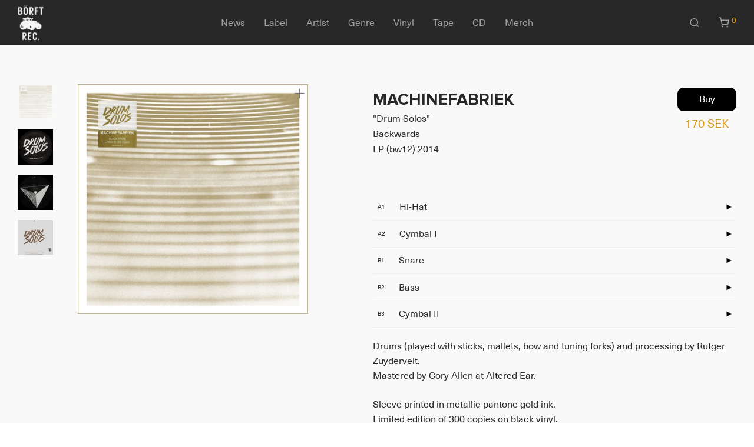

--- FILE ---
content_type: text/html; charset=UTF-8
request_url: https://www.borft.com/product/drum-solos/
body_size: 47785
content:
<!DOCTYPE html>

<html lang="en-US" class="footer-sticky-1">
    <head>
        <meta charset="UTF-8">
        <meta name="viewport" content="width=device-width, initial-scale=1.0, maximum-scale=1.0, user-scalable=no">
        
        <link rel="profile" href="https://gmpg.org/xfn/11">
		<link rel="pingback" href="https://www.borft.com/xmlrpc.php">
        
		<meta name='robots' content='index, follow, max-image-preview:large, max-snippet:-1, max-video-preview:-1' />

	<title>MACHINEFABRIEK - Drum Solos - Backwards</title>
	<link rel="canonical" href="https://www.borft.com/product/drum-solos/" />
	<meta property="og:locale" content="en_US" />
	<meta property="og:type" content="article" />
	<meta property="og:title" content="MACHINEFABRIEK - Drum Solos - Backwards" />
	<meta property="og:description" content="a1 Hi-Hat a2 Cymbal I b1 Snare b2 Bass b3 Cymbal II" />
	<meta property="og:url" content="https://www.borft.com/product/drum-solos/" />
	<meta property="og:site_name" content="Börft Records" />
	<meta property="article:modified_time" content="2023-10-26T17:38:08+00:00" />
	<meta property="og:image" content="https://www.borft.com/wp-content/uploads/2014/05/bw12.jpg" />
	<meta property="og:image:width" content="1200" />
	<meta property="og:image:height" content="1200" />
	<meta property="og:image:type" content="image/jpeg" />
	<meta name="twitter:card" content="summary_large_image" />
	<script type="application/ld+json" class="yoast-schema-graph">{"@context":"https://schema.org","@graph":[{"@type":"WebPage","@id":"https://www.borft.com/product/drum-solos/","url":"https://www.borft.com/product/drum-solos/","name":"MACHINEFABRIEK - Drum Solos - Backwards","isPartOf":{"@id":"https://www.borft.com/#website"},"primaryImageOfPage":{"@id":"https://www.borft.com/product/drum-solos/#primaryimage"},"image":{"@id":"https://www.borft.com/product/drum-solos/#primaryimage"},"thumbnailUrl":"https://www.borft.com/wp-content/uploads/2014/05/bw12.jpg","datePublished":"2014-05-15T09:13:09+00:00","dateModified":"2023-10-26T17:38:08+00:00","breadcrumb":{"@id":"https://www.borft.com/product/drum-solos/#breadcrumb"},"inLanguage":"en-US","potentialAction":[{"@type":"ReadAction","target":["https://www.borft.com/product/drum-solos/"]}]},{"@type":"ImageObject","inLanguage":"en-US","@id":"https://www.borft.com/product/drum-solos/#primaryimage","url":"https://www.borft.com/wp-content/uploads/2014/05/bw12.jpg","contentUrl":"https://www.borft.com/wp-content/uploads/2014/05/bw12.jpg","width":1200,"height":1200},{"@type":"BreadcrumbList","@id":"https://www.borft.com/product/drum-solos/#breadcrumb","itemListElement":[{"@type":"ListItem","position":1,"name":"Hem","item":"https://www.borft.com/"},{"@type":"ListItem","position":2,"name":"All","item":"https://www.borft.com/all/"},{"@type":"ListItem","position":3,"name":"Drum Solos"}]},{"@type":"WebSite","@id":"https://www.borft.com/#website","url":"https://www.borft.com/","name":"Börft Records","description":"","publisher":{"@id":"https://www.borft.com/#organization"},"potentialAction":[{"@type":"SearchAction","target":{"@type":"EntryPoint","urlTemplate":"https://www.borft.com/?s={search_term_string}"},"query-input":"required name=search_term_string"}],"inLanguage":"en-US"},{"@type":"Organization","@id":"https://www.borft.com/#organization","name":"Börft Records","url":"https://www.borft.com/","logo":{"@type":"ImageObject","inLanguage":"en-US","@id":"https://www.borft.com/#/schema/logo/image/","url":"https://www.borft.com/wp-content/uploads/2021/12/borft_records_logo.jpg","contentUrl":"https://www.borft.com/wp-content/uploads/2021/12/borft_records_logo.jpg","width":734,"height":1001,"caption":"Börft Records"},"image":{"@id":"https://www.borft.com/#/schema/logo/image/"}}]}</script>


<link rel="alternate" type="application/rss+xml" title="Börft Records &raquo; Feed" href="https://www.borft.com/feed/" />
<link rel="alternate" type="application/rss+xml" title="Börft Records &raquo; Comments Feed" href="https://www.borft.com/comments/feed/" />
<link rel='stylesheet' id='wc-stripe-blocks-checkout-style-css' href='https://www.borft.com/wp-content/plugins/woocommerce-gateway-stripe/build/upe_blocks.css?ver=e80c9612222f679d565bdba337474c01' type='text/css' media='all' />
<link rel='stylesheet' id='wp-block-library-css' href='https://www.borft.com/wp-includes/css/dist/block-library/style.min.css?ver=6.1.9' type='text/css' media='all' />
<link rel='stylesheet' id='wc-blocks-vendors-style-css' href='https://www.borft.com/wp-content/plugins/woocommerce/packages/woocommerce-blocks/build/wc-blocks-vendors-style.css?ver=8.7.5' type='text/css' media='all' />
<link rel='stylesheet' id='wc-blocks-style-css' href='https://www.borft.com/wp-content/plugins/woocommerce/packages/woocommerce-blocks/build/wc-blocks-style.css?ver=8.7.5' type='text/css' media='all' />
<link rel='stylesheet' id='classic-theme-styles-css' href='https://www.borft.com/wp-includes/css/classic-themes.min.css?ver=1' type='text/css' media='all' />
<style id='global-styles-inline-css' type='text/css'>
body{--wp--preset--color--black: #000000;--wp--preset--color--cyan-bluish-gray: #abb8c3;--wp--preset--color--white: #ffffff;--wp--preset--color--pale-pink: #f78da7;--wp--preset--color--vivid-red: #cf2e2e;--wp--preset--color--luminous-vivid-orange: #ff6900;--wp--preset--color--luminous-vivid-amber: #fcb900;--wp--preset--color--light-green-cyan: #7bdcb5;--wp--preset--color--vivid-green-cyan: #00d084;--wp--preset--color--pale-cyan-blue: #8ed1fc;--wp--preset--color--vivid-cyan-blue: #0693e3;--wp--preset--color--vivid-purple: #9b51e0;--wp--preset--gradient--vivid-cyan-blue-to-vivid-purple: linear-gradient(135deg,rgba(6,147,227,1) 0%,rgb(155,81,224) 100%);--wp--preset--gradient--light-green-cyan-to-vivid-green-cyan: linear-gradient(135deg,rgb(122,220,180) 0%,rgb(0,208,130) 100%);--wp--preset--gradient--luminous-vivid-amber-to-luminous-vivid-orange: linear-gradient(135deg,rgba(252,185,0,1) 0%,rgba(255,105,0,1) 100%);--wp--preset--gradient--luminous-vivid-orange-to-vivid-red: linear-gradient(135deg,rgba(255,105,0,1) 0%,rgb(207,46,46) 100%);--wp--preset--gradient--very-light-gray-to-cyan-bluish-gray: linear-gradient(135deg,rgb(238,238,238) 0%,rgb(169,184,195) 100%);--wp--preset--gradient--cool-to-warm-spectrum: linear-gradient(135deg,rgb(74,234,220) 0%,rgb(151,120,209) 20%,rgb(207,42,186) 40%,rgb(238,44,130) 60%,rgb(251,105,98) 80%,rgb(254,248,76) 100%);--wp--preset--gradient--blush-light-purple: linear-gradient(135deg,rgb(255,206,236) 0%,rgb(152,150,240) 100%);--wp--preset--gradient--blush-bordeaux: linear-gradient(135deg,rgb(254,205,165) 0%,rgb(254,45,45) 50%,rgb(107,0,62) 100%);--wp--preset--gradient--luminous-dusk: linear-gradient(135deg,rgb(255,203,112) 0%,rgb(199,81,192) 50%,rgb(65,88,208) 100%);--wp--preset--gradient--pale-ocean: linear-gradient(135deg,rgb(255,245,203) 0%,rgb(182,227,212) 50%,rgb(51,167,181) 100%);--wp--preset--gradient--electric-grass: linear-gradient(135deg,rgb(202,248,128) 0%,rgb(113,206,126) 100%);--wp--preset--gradient--midnight: linear-gradient(135deg,rgb(2,3,129) 0%,rgb(40,116,252) 100%);--wp--preset--duotone--dark-grayscale: url('#wp-duotone-dark-grayscale');--wp--preset--duotone--grayscale: url('#wp-duotone-grayscale');--wp--preset--duotone--purple-yellow: url('#wp-duotone-purple-yellow');--wp--preset--duotone--blue-red: url('#wp-duotone-blue-red');--wp--preset--duotone--midnight: url('#wp-duotone-midnight');--wp--preset--duotone--magenta-yellow: url('#wp-duotone-magenta-yellow');--wp--preset--duotone--purple-green: url('#wp-duotone-purple-green');--wp--preset--duotone--blue-orange: url('#wp-duotone-blue-orange');--wp--preset--font-size--small: 13px;--wp--preset--font-size--medium: 20px;--wp--preset--font-size--large: 36px;--wp--preset--font-size--x-large: 42px;--wp--preset--spacing--20: 0.44rem;--wp--preset--spacing--30: 0.67rem;--wp--preset--spacing--40: 1rem;--wp--preset--spacing--50: 1.5rem;--wp--preset--spacing--60: 2.25rem;--wp--preset--spacing--70: 3.38rem;--wp--preset--spacing--80: 5.06rem;}:where(.is-layout-flex){gap: 0.5em;}body .is-layout-flow > .alignleft{float: left;margin-inline-start: 0;margin-inline-end: 2em;}body .is-layout-flow > .alignright{float: right;margin-inline-start: 2em;margin-inline-end: 0;}body .is-layout-flow > .aligncenter{margin-left: auto !important;margin-right: auto !important;}body .is-layout-constrained > .alignleft{float: left;margin-inline-start: 0;margin-inline-end: 2em;}body .is-layout-constrained > .alignright{float: right;margin-inline-start: 2em;margin-inline-end: 0;}body .is-layout-constrained > .aligncenter{margin-left: auto !important;margin-right: auto !important;}body .is-layout-constrained > :where(:not(.alignleft):not(.alignright):not(.alignfull)){max-width: var(--wp--style--global--content-size);margin-left: auto !important;margin-right: auto !important;}body .is-layout-constrained > .alignwide{max-width: var(--wp--style--global--wide-size);}body .is-layout-flex{display: flex;}body .is-layout-flex{flex-wrap: wrap;align-items: center;}body .is-layout-flex > *{margin: 0;}:where(.wp-block-columns.is-layout-flex){gap: 2em;}.has-black-color{color: var(--wp--preset--color--black) !important;}.has-cyan-bluish-gray-color{color: var(--wp--preset--color--cyan-bluish-gray) !important;}.has-white-color{color: var(--wp--preset--color--white) !important;}.has-pale-pink-color{color: var(--wp--preset--color--pale-pink) !important;}.has-vivid-red-color{color: var(--wp--preset--color--vivid-red) !important;}.has-luminous-vivid-orange-color{color: var(--wp--preset--color--luminous-vivid-orange) !important;}.has-luminous-vivid-amber-color{color: var(--wp--preset--color--luminous-vivid-amber) !important;}.has-light-green-cyan-color{color: var(--wp--preset--color--light-green-cyan) !important;}.has-vivid-green-cyan-color{color: var(--wp--preset--color--vivid-green-cyan) !important;}.has-pale-cyan-blue-color{color: var(--wp--preset--color--pale-cyan-blue) !important;}.has-vivid-cyan-blue-color{color: var(--wp--preset--color--vivid-cyan-blue) !important;}.has-vivid-purple-color{color: var(--wp--preset--color--vivid-purple) !important;}.has-black-background-color{background-color: var(--wp--preset--color--black) !important;}.has-cyan-bluish-gray-background-color{background-color: var(--wp--preset--color--cyan-bluish-gray) !important;}.has-white-background-color{background-color: var(--wp--preset--color--white) !important;}.has-pale-pink-background-color{background-color: var(--wp--preset--color--pale-pink) !important;}.has-vivid-red-background-color{background-color: var(--wp--preset--color--vivid-red) !important;}.has-luminous-vivid-orange-background-color{background-color: var(--wp--preset--color--luminous-vivid-orange) !important;}.has-luminous-vivid-amber-background-color{background-color: var(--wp--preset--color--luminous-vivid-amber) !important;}.has-light-green-cyan-background-color{background-color: var(--wp--preset--color--light-green-cyan) !important;}.has-vivid-green-cyan-background-color{background-color: var(--wp--preset--color--vivid-green-cyan) !important;}.has-pale-cyan-blue-background-color{background-color: var(--wp--preset--color--pale-cyan-blue) !important;}.has-vivid-cyan-blue-background-color{background-color: var(--wp--preset--color--vivid-cyan-blue) !important;}.has-vivid-purple-background-color{background-color: var(--wp--preset--color--vivid-purple) !important;}.has-black-border-color{border-color: var(--wp--preset--color--black) !important;}.has-cyan-bluish-gray-border-color{border-color: var(--wp--preset--color--cyan-bluish-gray) !important;}.has-white-border-color{border-color: var(--wp--preset--color--white) !important;}.has-pale-pink-border-color{border-color: var(--wp--preset--color--pale-pink) !important;}.has-vivid-red-border-color{border-color: var(--wp--preset--color--vivid-red) !important;}.has-luminous-vivid-orange-border-color{border-color: var(--wp--preset--color--luminous-vivid-orange) !important;}.has-luminous-vivid-amber-border-color{border-color: var(--wp--preset--color--luminous-vivid-amber) !important;}.has-light-green-cyan-border-color{border-color: var(--wp--preset--color--light-green-cyan) !important;}.has-vivid-green-cyan-border-color{border-color: var(--wp--preset--color--vivid-green-cyan) !important;}.has-pale-cyan-blue-border-color{border-color: var(--wp--preset--color--pale-cyan-blue) !important;}.has-vivid-cyan-blue-border-color{border-color: var(--wp--preset--color--vivid-cyan-blue) !important;}.has-vivid-purple-border-color{border-color: var(--wp--preset--color--vivid-purple) !important;}.has-vivid-cyan-blue-to-vivid-purple-gradient-background{background: var(--wp--preset--gradient--vivid-cyan-blue-to-vivid-purple) !important;}.has-light-green-cyan-to-vivid-green-cyan-gradient-background{background: var(--wp--preset--gradient--light-green-cyan-to-vivid-green-cyan) !important;}.has-luminous-vivid-amber-to-luminous-vivid-orange-gradient-background{background: var(--wp--preset--gradient--luminous-vivid-amber-to-luminous-vivid-orange) !important;}.has-luminous-vivid-orange-to-vivid-red-gradient-background{background: var(--wp--preset--gradient--luminous-vivid-orange-to-vivid-red) !important;}.has-very-light-gray-to-cyan-bluish-gray-gradient-background{background: var(--wp--preset--gradient--very-light-gray-to-cyan-bluish-gray) !important;}.has-cool-to-warm-spectrum-gradient-background{background: var(--wp--preset--gradient--cool-to-warm-spectrum) !important;}.has-blush-light-purple-gradient-background{background: var(--wp--preset--gradient--blush-light-purple) !important;}.has-blush-bordeaux-gradient-background{background: var(--wp--preset--gradient--blush-bordeaux) !important;}.has-luminous-dusk-gradient-background{background: var(--wp--preset--gradient--luminous-dusk) !important;}.has-pale-ocean-gradient-background{background: var(--wp--preset--gradient--pale-ocean) !important;}.has-electric-grass-gradient-background{background: var(--wp--preset--gradient--electric-grass) !important;}.has-midnight-gradient-background{background: var(--wp--preset--gradient--midnight) !important;}.has-small-font-size{font-size: var(--wp--preset--font-size--small) !important;}.has-medium-font-size{font-size: var(--wp--preset--font-size--medium) !important;}.has-large-font-size{font-size: var(--wp--preset--font-size--large) !important;}.has-x-large-font-size{font-size: var(--wp--preset--font-size--x-large) !important;}
.wp-block-navigation a:where(:not(.wp-element-button)){color: inherit;}
:where(.wp-block-columns.is-layout-flex){gap: 2em;}
.wp-block-pullquote{font-size: 1.5em;line-height: 1.6;}
</style>
<link rel='stylesheet' id='wc-aelia-cs-frontend-css' href='https://www.borft.com/wp-content/plugins/woocommerce-aelia-currencyswitcher/src/design/css/frontend.css?ver=4.13.7.220501' type='text/css' media='all' />
<link rel='stylesheet' id='photoswipe-css' href='https://www.borft.com/wp-content/plugins/woocommerce/assets/css/photoswipe/photoswipe.min.css?ver=7.1.0' type='text/css' media='all' />
<link rel='stylesheet' id='photoswipe-default-skin-css' href='https://www.borft.com/wp-content/plugins/woocommerce/assets/css/photoswipe/default-skin/default-skin.min.css?ver=7.1.0' type='text/css' media='all' />
<style id='woocommerce-inline-inline-css' type='text/css'>
.woocommerce form .form-row .required { visibility: hidden; }
</style>
<link rel='stylesheet' id='wc-stripe-upe-classic-css' href='https://www.borft.com/wp-content/plugins/woocommerce-gateway-stripe/build/upe_classic.css?ver=7.0.5' type='text/css' media='all' />
<link rel='stylesheet' id='stripelink_styles-css' href='https://www.borft.com/wp-content/plugins/woocommerce-gateway-stripe/assets/css/stripe-link.css?ver=7.0.5' type='text/css' media='all' />
<link rel='stylesheet' id='swish-css-css' href='https://www.borft.com/wp-content/plugins/woocommerce-gateway-swish/assets/css/swish.css?ver=6.1.9' type='text/css' media='all' />
<link rel='stylesheet' id='normalize-css' href='https://www.borft.com/wp-content/themes/savoy/assets/css/third-party/normalize.min.css?ver=3.0.2' type='text/css' media='all' />
<link rel='stylesheet' id='slick-slider-css' href='https://www.borft.com/wp-content/themes/savoy/assets/css/third-party/slick.min.css?ver=1.5.5' type='text/css' media='all' />
<link rel='stylesheet' id='slick-slider-theme-css' href='https://www.borft.com/wp-content/themes/savoy/assets/css/third-party/slick-theme.min.css?ver=1.5.5' type='text/css' media='all' />
<link rel='stylesheet' id='magnific-popup-css' href='https://www.borft.com/wp-content/themes/savoy/assets/css/third-party/magnific-popup.min.css?ver=0.9.7' type='text/css' media='all' />
<link rel='stylesheet' id='nm-grid-css' href='https://www.borft.com/wp-content/themes/savoy/assets/css/grid.css?ver=2.7.5' type='text/css' media='all' />
<link rel='stylesheet' id='selectod-css' href='https://www.borft.com/wp-content/themes/savoy/assets/css/third-party/selectod.min.css?ver=3.8.1' type='text/css' media='all' />
<link rel='stylesheet' id='nm-shop-css' href='https://www.borft.com/wp-content/themes/savoy/assets/css/shop.css?ver=2.7.5' type='text/css' media='all' />
<link rel='stylesheet' id='nm-icons-css' href='https://www.borft.com/wp-content/themes/savoy/assets/css/font-icons/theme-icons/theme-icons.min.css?ver=2.7.5' type='text/css' media='all' />
<link rel='stylesheet' id='nm-core-css' href='https://www.borft.com/wp-content/themes/savoy/style.css?ver=2.7.5' type='text/css' media='all' />
<link rel='stylesheet' id='nm-elements-css' href='https://www.borft.com/wp-content/themes/savoy/assets/css/elements.css?ver=2.7.5' type='text/css' media='all' />
<link rel='stylesheet' id='nm-child-theme-css' href='https://www.borft.com/wp-content/themes/savoy-child/style.css?ver=6.1.9' type='text/css' media='all' />
<script type='text/javascript' src='https://www.borft.com/wp-includes/js/jquery/jquery.min.js?ver=3.6.1' id='jquery-core-js'></script>
<script type='text/javascript' src='https://www.borft.com/wp-includes/js/jquery/jquery-migrate.min.js?ver=3.3.2' id='jquery-migrate-js'></script>
<link rel="https://api.w.org/" href="https://www.borft.com/wp-json/" /><link rel="alternate" type="application/json" href="https://www.borft.com/wp-json/wp/v2/product/22073" /><link rel="EditURI" type="application/rsd+xml" title="RSD" href="https://www.borft.com/xmlrpc.php?rsd" />
<link rel="wlwmanifest" type="application/wlwmanifest+xml" href="https://www.borft.com/wp-includes/wlwmanifest.xml" />
<link rel='shortlink' href='https://www.borft.com/?p=22073' />
<link rel="alternate" type="application/json+oembed" href="https://www.borft.com/wp-json/oembed/1.0/embed?url=https%3A%2F%2Fwww.borft.com%2Fproduct%2Fdrum-solos%2F" />
<link rel="alternate" type="text/xml+oembed" href="https://www.borft.com/wp-json/oembed/1.0/embed?url=https%3A%2F%2Fwww.borft.com%2Fproduct%2Fdrum-solos%2F&#038;format=xml" />
<meta name="framework" content="Redux 4.3.7.3" />	<noscript><style>.woocommerce-product-gallery{ opacity: 1 !important; }</style></noscript>
	<!-- Google tag (gtag.js) -->
<script async src="https://www.googletagmanager.com/gtag/js?id=G-3X1W8ZP3BC"></script>
<script>
  window.dataLayer = window.dataLayer || [];
  function gtag(){dataLayer.push(arguments);}
  gtag('js', new Date());

  gtag('config', 'G-3X1W8ZP3BC');
</script>
<link rel="icon" href="https://www.borft.com/wp-content/uploads/2021/06/cropped-logo2-1-32x32.gif" sizes="32x32" />
<link rel="icon" href="https://www.borft.com/wp-content/uploads/2021/06/cropped-logo2-1-192x192.gif" sizes="192x192" />
<link rel="apple-touch-icon" href="https://www.borft.com/wp-content/uploads/2021/06/cropped-logo2-1-180x180.gif" />
<meta name="msapplication-TileImage" content="https://www.borft.com/wp-content/uploads/2021/06/cropped-logo2-1-270x270.gif" />
<style type="text/css" class="nm-custom-styles">body { font-family: "Neue Haas Unica", sans-serif; } @font-face {font-family: 'Proxima Nova Regular';src: url('https://www.borft.com/fonts/ProximaNovaFont.woff2') format('woff2');}@font-face {font-family: 'Proxima Nova Bold';src: url('https://www.borft.com/fonts/ProximaNovaBold.woff2') format('woff2');}@font-face {font-family: 'Neue Haas Unica';src: url('https://www.borft.com/fonts/NeueHaasUnicaW1G.woff2') format('woff2');src: url('https://www.borft.com/fonts/NeueHaasUnicaW1G.woff') format('woff');}.nm-menu li a{font-size:16px;font-weight:normal;}#nm-mobile-menu .menu > li > a{font-weight:normal;}#nm-mobile-menu-main-ul.menu > li > a{font-size:15px;}#nm-mobile-menu-secondary-ul.menu li a{font-size:13px;}.vc_tta.vc_tta-accordion .vc_tta-panel-title > a,.vc_tta.vc_general .vc_tta-tab > a,.nm-team-member-content h2,.nm-post-slider-content h3,.vc_pie_chart .wpb_pie_chart_heading,.wpb_content_element .wpb_tour_tabs_wrapper .wpb_tabs_nav a,.wpb_content_element .wpb_accordion_header a,.woocommerce-order-details .order_details tfoot tr:last-child th,.woocommerce-order-details .order_details tfoot tr:last-child td,#order_review .shop_table tfoot .order-total,#order_review .shop_table tfoot .order-total,.cart-collaterals .shop_table tr.order-total,.shop_table.cart .nm-product-details a,#nm-shop-sidebar-popup #nm-shop-search input,.nm-shop-categories li a,.nm-shop-filter-menu li a,.woocommerce-message,.woocommerce-info,.woocommerce-error,blockquote,.commentlist .comment .comment-text .meta strong,.nm-related-posts-content h3,.nm-blog-no-results h1,.nm-term-description,.nm-blog-categories-list li a,.nm-blog-categories-toggle li a,.nm-blog-heading h1,#nm-mobile-menu-top-ul .nm-mobile-menu-item-search input{font-size:18px;}@media all and (max-width:768px){.vc_toggle_title h3{font-size:18px;}}@media all and (max-width:400px){#nm-shop-search input{font-size:18px;}}.add_to_cart_inline .add_to_cart_button,.add_to_cart_inline .amount,.nm-product-category-text > a,.nm-testimonial-description,.nm-feature h3,.nm_btn,.vc_toggle_content,.nm-message-box,.wpb_text_column,#nm-wishlist-table ul li.title .woocommerce-loop-product__title,.nm-order-track-top p,.customer_details h3,.woocommerce-order-details .order_details tbody,.woocommerce-MyAccount-content .shop_table tr th,.woocommerce-MyAccount-navigation ul li a,.nm-MyAccount-user-info .nm-username,.nm-MyAccount-dashboard,.nm-myaccount-lost-reset-password h2,.nm-login-form-divider span,.woocommerce-thankyou-order-details li strong,.woocommerce-order-received h3,#order_review .shop_table tbody .product-name,.woocommerce-checkout .nm-coupon-popup-wrap .nm-shop-notice,.nm-checkout-login-coupon .nm-shop-notice,.shop_table.cart .nm-product-quantity-pricing .product-subtotal,.shop_table.cart .product-quantity,.shop_attributes tr th,.shop_attributes tr td,#tab-description,.woocommerce-tabs .tabs li a,.woocommerce-product-details__short-description,.nm-shop-no-products h3,.nm-infload-controls a,#nm-shop-browse-wrap .term-description,.list_nosep .nm-shop-categories .nm-shop-sub-categories li a,.nm-shop-taxonomy-text .term-description,.nm-shop-loop-details h3,.woocommerce-loop-category__title,div.wpcf7-response-output,.wpcf7 .wpcf7-form-control,.widget_search button,.widget_product_search #searchsubmit,#wp-calendar caption,.widget .nm-widget-title,.post .entry-content,.comment-form p label,.no-comments,.commentlist .pingback p,.commentlist .trackback p,.commentlist .comment .comment-text .description,.nm-search-results .nm-post-content,.post-password-form > p:first-child,.nm-post-pagination a .long-title,.nm-blog-list .nm-post-content,.nm-blog-grid .nm-post-content,.nm-blog-classic .nm-post-content,.nm-blog-pagination a,.nm-blog-categories-list.columns li a,.page-numbers li a,.page-numbers li span,#nm-widget-panel .total,#nm-widget-panel .nm-cart-panel-item-price .amount,#nm-widget-panel .quantity .qty,#nm-widget-panel .nm-cart-panel-quantity-pricing > span.quantity,#nm-widget-panel .product-quantity,.nm-cart-panel-product-title,#nm-widget-panel .product_list_widget .empty,#nm-cart-panel-loader h5,.nm-widget-panel-header,.button,input[type=submit]{font-size:16px;}@media all and (max-width:991px){#nm-shop-sidebar .widget .nm-widget-title,.nm-shop-categories li a{font-size:16px;}}@media all and (max-width:768px){.vc_tta.vc_tta-accordion .vc_tta-panel-title > a,.vc_tta.vc_tta-tabs.vc_tta-tabs-position-left .vc_tta-tab > a,.vc_tta.vc_tta-tabs.vc_tta-tabs-position-top .vc_tta-tab > a,.wpb_content_element .wpb_tour_tabs_wrapper .wpb_tabs_nav a,.wpb_content_element .wpb_accordion_header a,.nm-term-description{font-size:16px;}}@media all and (max-width:550px){.shop_table.cart .nm-product-details a,.nm-shop-notice,.nm-related-posts-content h3{font-size:16px;}}@media all and (max-width:400px){.nm-product-category-text .nm-product-category-heading,.nm-team-member-content h2,#nm-wishlist-empty h1,.cart-empty,.nm-shop-filter-menu li a,.nm-blog-categories-list li a{font-size:16px;}}.vc_progress_bar .vc_single_bar .vc_label,.woocommerce-tabs .tabs li a span,.product .summary .price del .amount,#nm-shop-sidebar-popup-reset-button,#nm-shop-sidebar-popup .nm-shop-sidebar .widget:last-child .nm-widget-title,#nm-shop-sidebar-popup .nm-shop-sidebar .widget .nm-widget-title,.nm-shop-filter-menu li a i,.woocommerce-loop-category__title .count,span.wpcf7-not-valid-tip,.widget_rss ul li .rss-date,.wp-caption-text,.comment-respond h3 #cancel-comment-reply-link,.nm-blog-categories-toggle li .count,.nm-menu-wishlist-count,.nm-menu li.nm-menu-offscreen .nm-menu-cart-count,.nm-menu-cart .count,.nm-menu .sub-menu li a,body{font-size:14px;}@media all and (max-width:768px){.wpcf7 .wpcf7-form-control{font-size:14px;}}@media all and (max-width:400px){.nm-blog-grid .nm-post-content,.header-mobile-default .nm-menu-cart.no-icon .count{font-size:14px;}}#nm-wishlist-table .nm-variations-list,.nm-MyAccount-user-info .nm-logout-button.border,#order_review .place-order noscript,#payment .payment_methods li .payment_box,#order_review .shop_table tfoot .woocommerce-remove-coupon,.cart-collaterals .shop_table tr.cart-discount td a,#nm-shop-sidebar-popup #nm-shop-search-notice,.wc-item-meta,.variation,.woocommerce-password-hint,.woocommerce-password-strength,.nm-validation-inline-notices .form-row.woocommerce-invalid-required-field:after{font-size:12px;}body{font-weight:normal;}h1, .h1-size{font-weight:normal;}h2, .h2-size{font-weight:normal;}h3, .h3-size{font-weight:normal;}h4, .h4-size,h5, .h5-size,h6, .h6-size{font-weight:normal;}body{color:#777777;}.nm-portfolio-single-back a span {background:#777777;}.mfp-close,.wpb_content_element .wpb_tour_tabs_wrapper .wpb_tabs_nav li.ui-tabs-active a,.vc_pie_chart .vc_pie_chart_value,.vc_progress_bar .vc_single_bar .vc_label .vc_label_units,.nm-testimonial-description,.form-row label,.woocommerce-form__label,#nm-shop-search-close:hover,.products .price .amount,.nm-shop-loop-actions > a,.nm-shop-loop-actions > a:active,.nm-shop-loop-actions > a:focus,.nm-infload-controls a,.woocommerce-breadcrumb a, .woocommerce-breadcrumb span,.variations,.woocommerce-grouped-product-list-item__label a,.woocommerce-grouped-product-list-item__price ins .amount,.woocommerce-grouped-product-list-item__price > .amount,.nm-quantity-wrap .quantity .nm-qty-minus,.nm-quantity-wrap .quantity .nm-qty-plus,.product .summary .single_variation_wrap .nm-quantity-wrap label:not(.nm-qty-label-abbrev),.woocommerce-tabs .tabs li.active a,.shop_attributes th,.product_meta,.shop_table.cart .nm-product-details a,.shop_table.cart .product-quantity,.shop_table.cart .nm-product-quantity-pricing .product-subtotal,.shop_table.cart .product-remove a,.cart-collaterals,.nm-cart-empty,#order_review .shop_table,#payment .payment_methods li label,.woocommerce-thankyou-order-details li strong,.wc-bacs-bank-details li strong,.nm-MyAccount-user-info .nm-username strong,.woocommerce-MyAccount-navigation ul li a:hover,.woocommerce-MyAccount-navigation ul li.is-active a,.woocommerce-table--order-details,#nm-wishlist-empty .note i,a.dark,a:hover,.nm-blog-heading h1 strong,.nm-post-header .nm-post-meta a,.nm-post-pagination a,.commentlist > li .comment-text .meta strong,.commentlist > li .comment-text .meta strong a,.comment-form p label,.entry-content strong,blockquote,blockquote p,.widget_search button,.widget_product_search #searchsubmit,.widget_recent_comments ul li .comment-author-link,.widget_recent_comments ul li:before{color:#282828;}@media all and (max-width: 991px){.nm-shop-menu .nm-shop-filter-menu li a:hover,.nm-shop-menu .nm-shop-filter-menu li.active a,#nm-shop-sidebar .widget.show .nm-widget-title,#nm-shop-sidebar .widget .nm-widget-title:hover{color:#282828;}}.nm-portfolio-single-back a:hover span{background:#282828;}.wpb_content_element .wpb_tour_tabs_wrapper .wpb_tabs_nav a,.wpb_content_element .wpb_accordion_header a,#nm-shop-search-close,.woocommerce-breadcrumb,.nm-single-product-menu a,.star-rating:before,.woocommerce-tabs .tabs li a,.product_meta span.sku,.product_meta a,.nm-product-wishlist-button-wrap a,.nm-product-share a,.nm-wishlist-share ul li a:not(:hover),.nm-post-meta,.nm-post-share a,.nm-post-pagination a .short-title,.commentlist > li .comment-text .meta time{color:#A1A1A1;}.vc_toggle_title i,#nm-wishlist-empty p.icon i,h1{color:#282828;}h2{color:#282828;}h3{color:#282828;}h4, h5, h6{color:#282828;}a,a.dark:hover,a.gray:hover,a.invert-color:hover,.nm-highlight-text,.nm-highlight-text h1,.nm-highlight-text h2,.nm-highlight-text h3,.nm-highlight-text h4,.nm-highlight-text h5,.nm-highlight-text h6,.nm-highlight-text p,.nm-menu-wishlist-count,.nm-menu-cart a .count,.nm-menu li.nm-menu-offscreen .nm-menu-cart-count,.page-numbers li span.current,.page-numbers li a:hover,.nm-blog .sticky .nm-post-thumbnail:before,.nm-blog .category-sticky .nm-post-thumbnail:before,.nm-blog-categories-list li a:hover,.nm-blog-categories ul li.current-cat a,.widget ul li.active,.widget ul li a:hover,.widget ul li a:focus,.widget ul li a.active,#wp-calendar tbody td a,.nm-banner-link.type-txt:hover,.nm-banner.text-color-light .nm-banner-link.type-txt:hover,.nm-portfolio-categories li.current a,.add_to_cart_inline ins,.nm-product-categories.layout-separated .product-category:hover .nm-product-category-text > a,.woocommerce-breadcrumb a:hover,.products .price ins .amount,.products .price ins,.no-touch .nm-shop-loop-actions > a:hover,.nm-shop-menu ul li a:hover,.nm-shop-menu ul li.current-cat > a,.nm-shop-menu ul li.active a,.nm-shop-heading span,.nm-single-product-menu a:hover,.woocommerce-product-gallery__trigger:hover,.woocommerce-product-gallery .flex-direction-nav a:hover,.product-summary .price .amount,.product-summary .price ins,.product .summary .price .amount,.nm-product-wishlist-button-wrap a.added:active,.nm-product-wishlist-button-wrap a.added:focus,.nm-product-wishlist-button-wrap a.added:hover,.nm-product-wishlist-button-wrap a.added,.woocommerce-tabs .tabs li a span,#review_form .comment-form-rating .stars:hover a,#review_form .comment-form-rating .stars.has-active a,.product_meta a:hover,.star-rating span:before,.nm-order-view .commentlist li .comment-text .meta,.nm_widget_price_filter ul li.current,.post-type-archive-product .widget_product_categories .product-categories > li:first-child > a,.widget_product_categories ul li.current-cat > a,.widget_layered_nav ul li.chosen a,.widget_layered_nav_filters ul li.chosen a,.product_list_widget li ins .amount,.woocommerce.widget_rating_filter .wc-layered-nav-rating.chosen > a,.nm-wishlist-button.added:active,.nm-wishlist-button.added:focus,.nm-wishlist-button.added:hover,.nm-wishlist-button.added,.slick-prev:not(.slick-disabled):hover,.slick-next:not(.slick-disabled):hover,.flickity-button:hover,.pswp__button:hover,.nm-portfolio-categories li a:hover{color:#DC9814;}.nm-blog-categories ul li.current-cat a,.nm-portfolio-categories li.current a,.woocommerce-product-gallery.pagination-enabled .flex-control-thumbs li img.flex-active,.widget_layered_nav ul li.chosen a,.widget_layered_nav_filters ul li.chosen a,.slick-dots li.slick-active button,.flickity-page-dots .dot.is-selected{border-color:#DC9814;}.blockUI.blockOverlay:after,.nm-loader:after,.nm-image-overlay:before,.nm-image-overlay:after,.gallery-icon:before,.gallery-icon:after,.widget_tag_cloud a:hover,.widget_product_tag_cloud a:hover{background:#DC9814;}@media all and (max-width:400px){.woocommerce-product-gallery.pagination-enabled .flex-control-thumbs li img.flex-active,.slick-dots li.slick-active button,.flickity-page-dots .dot.is-selected{background:#DC9814;}}.header-border-1 .nm-header,.nm-blog-list .nm-post-divider,#nm-blog-pagination.infinite-load,.nm-post-pagination,.no-post-comments .nm-related-posts,.nm-footer-widgets.has-border,#nm-shop-browse-wrap.nm-shop-description-borders .term-description,.nm-shop-sidebar-default #nm-shop-sidebar .widget,.products.grid-list li:not(:last-child) .nm-shop-loop-product-wrap,.nm-infload-controls a,.woocommerce-tabs,.upsells,.related,.shop_table.cart tr td,#order_review .shop_table tbody tr th,#order_review .shop_table tbody tr td,#payment .payment_methods,#payment .payment_methods li,.woocommerce-MyAccount-orders tr td,.woocommerce-MyAccount-orders tr:last-child td,.woocommerce-table--order-details tbody tr td,.woocommerce-table--order-details tbody tr:first-child td,.woocommerce-table--order-details tfoot tr:last-child td,.woocommerce-table--order-details tfoot tr:last-child th,#nm-wishlist-table > ul > li,#nm-wishlist-table > ul:first-child > li,.wpb_accordion .wpb_accordion_section,.nm-portfolio-single-footer{border-color:#EEEEEE;}.nm-blog-classic .nm-post-divider,.nm-search-results .nm-post-divider{background:#EEEEEE;}.nm-blog-categories-list li span,.nm-shop-menu ul li > span,.nm-portfolio-categories li span{color: #CCCCCC;}.nm-post-meta:before,.nm-testimonial-author span:before{background:#CCCCCC;}.button,input[type=submit],.widget_tag_cloud a, .widget_product_tag_cloud a,.add_to_cart_inline .add_to_cart_button,#nm-shop-sidebar-popup-button,.products.grid-list .nm-shop-loop-actions > a:first-of-type,.products.grid-list .nm-shop-loop-actions > a:first-child,#order_review .shop_table tbody .product-name .product-quantity{color:#FFFFFF;background-color:#282828;}.button:hover,input[type=submit]:hover.products.grid-list .nm-shop-loop-actions > a:first-of-type,.products.grid-list .nm-shop-loop-actions > a:first-child{color:#FFFFFF;}#nm-blog-pagination a,.button.border{border-color:#AAAAAA;}#nm-blog-pagination a,#nm-blog-pagination a:hover,.button.border,.button.border:hover{color:#282828;}#nm-blog-pagination a:not([disabled]):hover,.button.border:not([disabled]):hover{color:#282828;border-color:#282828;}.product-summary .quantity .nm-qty-minus,.product-summary .quantity .nm-qty-plus{color:#282828;}.nm-row{max-width:none;}.woocommerce-cart .nm-page-wrap-inner > .nm-row,.woocommerce-checkout .nm-page-wrap-inner > .nm-row{max-width:1280px;}@media (min-width: 1400px){.nm-row{padding-right:2.5%;padding-left:2.5%;}}.nm-page-wrap{background-color:#F9F9F9;}.nm-divider .nm-divider-title,.nm-header-search{background:#F9F9F9;}.woocommerce-cart .blockOverlay,.woocommerce-checkout .blockOverlay {background-color:#F9F9F9 !important;}.nm-top-bar{background:#282828;}.nm-top-bar .nm-top-bar-text,.nm-top-bar .nm-top-bar-text a,.nm-top-bar .nm-menu > li > a,.nm-top-bar .nm-menu > li > a:hover,.nm-top-bar-social li i{color:#EEEEEE;}.nm-header-placeholder{height:76px;}.nm-header{line-height:60px;padding-top:8px;padding-bottom:8px;background:#282828;}.home .nm-header{background:#282828;}.mobile-menu-open .nm-header{background:#282828 !important;}.header-on-scroll .nm-header,.home.header-transparency.header-on-scroll .nm-header{background:#282828;}.header-on-scroll .nm-header:not(.static-on-scroll){padding-top:10px;padding-bottom:10px;}.nm-header.stacked .nm-header-logo,.nm-header.stacked-centered .nm-header-logo{padding-bottom:0px;}.nm-header-logo svg,.nm-header-logo img{height:60px;}@media all and (max-width:991px){.nm-header-placeholder{height:70px;}.nm-header{line-height:50px;padding-top:10px;padding-bottom:10px;}.nm-header.stacked .nm-header-logo,.nm-header.stacked-centered .nm-header-logo{padding-bottom:0px;}.nm-header-logo svg,.nm-header-logo img{height:50px;}}@media all and (max-width:400px){.nm-header-placeholder{height:70px;}.nm-header{line-height:50px;}.nm-header-logo svg,.nm-header-logo img{height:50px;}}.nm-menu li a{color:#A0A0A0;}.nm-menu li a:hover{color:#EEEEEE;}.header-transparency-light:not(.header-on-scroll):not(.mobile-menu-open) #nm-main-menu-ul > li > a,.header-transparency-light:not(.header-on-scroll):not(.mobile-menu-open) #nm-right-menu-ul > li > a{color:#FFFFFF;}.header-transparency-dark:not(.header-on-scroll):not(.mobile-menu-open) #nm-main-menu-ul > li > a,.header-transparency-dark:not(.header-on-scroll):not(.mobile-menu-open) #nm-right-menu-ul > li > a{color:#282828;}.header-transparency-light:not(.header-on-scroll):not(.mobile-menu-open) #nm-main-menu-ul > li > a:hover,.header-transparency-light:not(.header-on-scroll):not(.mobile-menu-open) #nm-right-menu-ul > li > a:hover{color:#DCDCDC;}.header-transparency-dark:not(.header-on-scroll):not(.mobile-menu-open) #nm-main-menu-ul > li > a:hover,.header-transparency-dark:not(.header-on-scroll):not(.mobile-menu-open) #nm-right-menu-ul > li > a:hover{color:#707070;}.no-touch .header-transparency-light:not(.header-on-scroll):not(.mobile-menu-open) .nm-header:hover{background-color:transparent;}.no-touch .header-transparency-dark:not(.header-on-scroll):not(.mobile-menu-open) .nm-header:hover{background-color:transparent;}.nm-menu .sub-menu{background:#282828;}.nm-menu .sub-menu li a{color:#A0A0A0;}.nm-menu .megamenu > .sub-menu > ul > li:not(.nm-menu-item-has-image) > a,.nm-menu .sub-menu li a .label,.nm-menu .sub-menu li a:hover{color:#EEEEEE;}.nm-menu .megamenu.full > .sub-menu{padding-top:28px;padding-bottom:15px;background:#FFFFFF;}.nm-menu .megamenu.full > .sub-menu > ul{max-width:1080px;}.nm-menu .megamenu.full .sub-menu li a{color:#777777;}.nm-menu .megamenu.full > .sub-menu > ul > li:not(.nm-menu-item-has-image) > a,.nm-menu .megamenu.full .sub-menu li a:hover{color:#282828;}.nm-menu .megamenu > .sub-menu > ul > li.nm-menu-item-has-image{border-right-color:#EEEEEE;}.nm-menu-icon span{background:#A0A0A0;}.header-transparency-light:not(.header-on-scroll):not(.mobile-menu-open) .nm-menu-icon span{background:#FFFFFF;}.header-transparency-dark:not(.header-on-scroll):not(.mobile-menu-open) .nm-menu-icon span{background:#282828;}#nm-mobile-menu{ background:#FFFFFF;}#nm-mobile-menu .menu li{border-bottom-color:#EEEEEE;}#nm-mobile-menu .menu a,#nm-mobile-menu .menu li .nm-menu-toggle,#nm-mobile-menu-top-ul .nm-mobile-menu-item-search input,#nm-mobile-menu-top-ul .nm-mobile-menu-item-search span,.nm-mobile-menu-social-ul li a{color:#555555;}.no-touch #nm-mobile-menu .menu a:hover,#nm-mobile-menu .menu li.active > a,#nm-mobile-menu .menu > li.active > .nm-menu-toggle:before,#nm-mobile-menu .menu a .label,.nm-mobile-menu-social-ul li a:hover{color:#282828;}#nm-mobile-menu .sub-menu{border-top-color:#EEEEEE;}.nm-footer-widgets{padding-top:0px;padding-bottom:0px;background-color:#282828;}.nm-footer-widgets,.nm-footer-widgets .widget ul li a,.nm-footer-widgets a{color:#777777;}.nm-footer-widgets .widget .nm-widget-title{color:#282828;}.nm-footer-widgets .widget ul li a:hover,.nm-footer-widgets a:hover{color:#DC9814;}.nm-footer-widgets .widget_tag_cloud a:hover,.nm-footer-widgets .widget_product_tag_cloud a:hover{background:#DC9814;}@media all and (max-width:991px){.nm-footer-widgets{padding-top:0px;padding-bottom:0px;}}.nm-footer-bar{color:#AAAAAA;}.nm-footer-bar-inner{padding-top:0px;padding-bottom:30px;background-color:#282828;}.nm-footer-bar a{color:#AAAAAA;}.nm-footer-bar a:hover{color:#EEEEEE;}.nm-footer-bar .menu > li{border-bottom-color:#3A3A3A;}.nm-footer-bar-social a{color:#EEEEEE;}.nm-footer-bar-social a:hover{color:#C6C6C6;}@media all and (max-width:991px){.nm-footer-bar-inner{padding-top:0px;padding-bottom:30px;}}.nm-comments{background:#F7F7F7;}.nm-comments .commentlist > li,.nm-comments .commentlist .pingback,.nm-comments .commentlist .trackback{border-color:#E7E7E7;}#nm-shop-products-overlay,#nm-shop{background-color:#F9F9F9;}#nm-shop-taxonomy-header.has-image{height:370px;}.nm-shop-taxonomy-text-col{max-width:none;}.nm-shop-taxonomy-text h1{color:#282828;}.nm-shop-taxonomy-text .term-description{color:#777777;}@media all and (max-width:991px){#nm-shop-taxonomy-header.has-image{height:370px;}}@media all and (max-width:768px){#nm-shop-taxonomy-header.has-image{height:210px;}} .nm-shop-widget-scroll{height:150px;}.onsale{color:#282828;background:#FFFFFF;}.nm-label-itsnew{color:#FFFFFF;background:#282828;}.products li.outofstock .nm-shop-loop-thumbnail > a:after{color:#282828;background:#FFFFFF;}.nm-shop-loop-thumbnail{background:#F9F9F9;}.has-bg-color .nm-single-product-bg{background:#F9F9F9;}.nm-featured-video-icon{color:#282828;background:#FFFFFF;}@media all and (max-width:1080px){.woocommerce-product-gallery__wrapper{max-width:500px;}.has-bg-color .woocommerce-product-gallery {background:#F9F9F9;}}@media all and (max-width:1080px){.woocommerce-product-gallery.pagination-enabled .flex-control-thumbs{background-color:#F9F9F9;}}.nm-variation-control.nm-variation-control-color li i{width:19px;height:19px;}.nm-variation-control.nm-variation-control-image li .nm-pa-image-thumbnail-wrap{width:19px;height:19px;}bodyX {font-family: Futura, sans-serif;}</style>
<style type="text/css" class="nm-translation-styles">.products li.outofstock .nm-shop-loop-thumbnail > a:after{content:"Out of stock";}.nm-validation-inline-notices .form-row.woocommerce-invalid-required-field:after{content:"Required field.";}</style>
		<style type="text/css" id="wp-custom-css">
			

h2 a{color:#282828;
	font-family: "Proxima Nova Bold";
Xfont-family: "Neue Haas Unica"; font-weight:600;}

.nm-menu li a{color:#a0a0a0;}


body.home .wpb-content-wrapper .col-sm-12{padding-left:0px;padding-right:0px;}

.images-lazyload.images-show .nm-shop-loop-thumbnail img:not(.nm-shop-hover-image).lazyloaded{}

.nm-shop-loop-thumbnail img {border-radius:0px;}

.woocommerce-product-gallery__image a img{border-radius:0px;}


.summary-col-7 .summary{max-width:790px;}


@media all and (min-width: 992px) and (max-width: 1080px) {
  
    .woocommerce-product-gallery {

        padding-right: 50px; 
    }
	
}


@media all and (min-width: 992px) and (max-width: 1080px) {
   
    
    .product.no-bg-color .summary {
        padding-left: 46px !important;
    }
 
	 .product .summary {
        float: right;
		 padding-top:0px;
          }
	

.summary-col-7 .summary {
    width: 58.33333333%!important;
}

	.gallery-col-5 .woocommerce-product-gallery {   
		width: 41.66666667%!important;
}
	
	.woocommerce-product-gallery {
    position: relative;
    float: left;
    padding-right: 15px;
		width: auto !important;
}
	
	.thumbnails-vertical .woocommerce-product-gallery__wrapper{padding-left:0px;}
	
	.thumbnails-vertical .woocommerce-product-gallery__wrapper {
		max-width:none;
		padding-left:30px;
}
	
	
	   .woocommerce-product-gallery.pagination-enabled .flex-control-thumbs {
            border-bottom: 0px;
        }


        .nm-product-summary-inner-col-1 {
            text-align: left!important;;
        }
	

	
	
}




@media (min-width: 992px){

	
	
	
	.summary-col-5 .summary{max-width:480px;}
	
	
	.nm-menu li a:not(.nm-menu .sub-menu li a){font-size:14px;}

.nm-font-search:before,.nm-font-cart:before{font-size:18px;}
	
}




@media all and (max-width: 568px) {
    .nm-shop-results-bar.has-filters.is-category .nm-shop-search-taxonomy-reset {
		display: none;
	}
	
}


@media all and (max-width: 550px) {
	.nm-single-product-top {
		display: block;
		padding-top:20px;
	}
	.woocommerce-product-gallery.pagination-enabled .flex-control-thumbs{margin-top:-50px;z-index:999;background:none;}
	
	.woocommerce-product-gallery__wrapper{max-width:550px!important;}
	
}


@media all and (max-width: 1280px) {
   
    .product.no-bg-color .summary {
        padding-left: 79px !important;
    }
    

}

.no-bg-color .woocommerce-product-gallery__trigger{display:none;}

@media all and (max-width:1200px)
{
	
	.products.layout-centered .nm-wishlist-button{display:none;}
}

@media (max-width: 1100px) and (min-width:992px){
	.nm-main-menu .nm-menu li a{padding-right:7px;}
	
	.nm-header.menu-centered .nm-main-menu{width:57%;}
}


@media (max-width: 1220px) and (min-width:1100px){
	.nm-main-menu .nm-menu li a{padding-right:7px!important;
}
	
	.nm-header.menu-centered .nm-main-menu{width:51%;}
	
}

@media (max-width: 992px){

	.nm-font-cart:before{
    width: 18px; 
    height: 18px;
  margin-top:-5px;

}
	
	
	
	
	#nm-shop-widgets-ul{
		display:flex;
  flex-direction: column-reverse;
		flex-basis:100%;
	}
	

	#nm-shop-sidebar .widget .nm-widget-title{border-top:0px solid #eee;
	border-bottom:1px solid #eee;}

	#nm-shop-sidebar .widget .nm-shop-widget-col:last-child>* {
padding: 23px 0 21px;
border-top: 0px solid #eee;
	}
	
}



#woocommerce_layered_nav-8 {display:none;}
#woocommerce_layered_nav-9 {display:none;}
body.term-merch #woocommerce_layered_nav-8 {display:block;}
body.term-merch #woocommerce_layered_nav-9 {display:block;}



.sod_select:before{display: block;
position: absolute;
top: 0;
right: 6px;
font-family: 'nm-font';
font-size: 18px;
font-weight: normal;
font-variant: normal;
line-height: 42px;
-webkit-font-smoothing: antialiased;
-moz-osx-font-smoothing: grayscale;
content: "\e601";
width: 24px;
height: 42px;
text-align: center;
-webkit-transform: rotate(90deg);
transform: rotate(90deg);}




.nm-infload-controls a{border: 1px solid #333333;
}

.nm-infload-controls a:hover{border: 1px solid #aaaaaa!important;
}



.nm-infload-btn,.nm-infload-to-top{width:200px;margin: 0 auto;


-webkit-transition: all 0.2s ease;
transition: all 0.2s ease;
	
		-webkit-border-radius: 100px;
	border-radius: 100px;
	
}


.nm-infload-btn a:hover{	border: 1px solid #333333!important;}



	
	.product .summary .price del .amount{font-size:20px;}
	


.nm-product-wishlist-button-wrap a{vertical-align:middle;}

.product .summary .stock.in-stock,
.product .summary .stock.out-of-stock {
    display: inline-block;
	line-height: auto;
	color: #3c7f0f;
	padding: 0px 0px;
	-webkit-border-radius: 0px; border-radius: 0px;
}
.product .summary .stock.in-stock {
    background: none;
}
.product .summary .stock.out-of-stock {
	margin-bottom: 0;
    background: none;
}






.brandtitle_shop{text-align:left;margin-top:5px;}

.woocommerce-loop-product__title2{font-size: 13px;
	Color: #282828;display:inline-block;
	font-family: "Proxima Nova Bold";
}


.woocommerce-loop-product__title,.nm-shop-loop-details h3 {font-size:13px;color:#282828;}

.nm-shop-loop-details{margin-top:-3px;}

.nm-shop-loop-title-price .attribute-label{margin-top:0px;}

.nm-shop-loop-title-price .attribute-label,.nm-shop-loop-title-price .attribute-sku,.nm-shop-loop-title-price 
.attribute-format,.nm-shop-loop-title-price .attribute-released,.nm-shop-loop-title-price .attribute-genre{font-size:13px;display:block;color:#282828;
}



.nm-shop-loop-title-price span {line-height:18px;}

.nm-shop-loop-title-price .price{font-size:14px;margin-top:3px;font-weight:600}


.nm-single-product .nm-quantity-wrap {
    display: none;
}

.woocommerce-breadcrumb,.nm-single-product-menu {
    display: none;
}

.product .button.disabled
{background-color: #282828;opacity:1;}




body.tax-product_tag 
.nm-shop-search-taxonomy-reset
{display:none;}


body.tax-product_cat 
.nm-shop-search-taxonomy-reset
{display:none;}




.nm-shop-menu{border-top: 0px solid #eeeeee;
	padding: 10px 0px;
border-bottom: 0px solid #eeeeee;
}




.nm-shop-menu ul li a:after{font-family: nm-font!important;
speak: never;
font-style: normal;
font-weight: 400;
font-variant: normal;
text-transform: none;
line-height: 1;
-webkit-font-smoothing: antialiased;
-moz-osx-font-smoothing: grayscale;
/*content: " \e90d \e617";*/
	content: " \f107";
}




@media (max-width: 768px){
.nm-shop-taxonomy-text .term-description {
display: block;
}
	}




@media all and (max-width: 991px) {
	/* Logo */
    .nm-header.menu-centered .nm-header-logo {
    	position: absolute;
	top: 50%;
	left: 50%;
	z-index: 10;
	-webkit-transform: translate(-50%, -50%); -moz-transform: translate(-50%, -50%); -ms-transform: translate(-50%, -50%); -o-transform: translate(-50%, -50%); transform: translate(-50%, -50%);

    }
	
	
	
	
	/* Main menu */
.nm-header.menu-centered .nm-main-menu {
	display:block!important;
float: left;
width: 50%;
text-align: center;
}
	
.nm-menu li.nm-menu-offscreen {
	float:left;
		position:absolute;left:12px;
}
 
	
	
}






.kassatitle{text-align:center;padding-top:30px;}

.woocommerce-checkout-review-order-table thead{display:none;}

body.woocommerce-checkout .nm-checkout-product-wrap{border-bottom: 0px solid #eee;
display:table;
border-collapse: separate;
  border-spacing: 0 15px;
	width:100%;
}

body.woocommerce-checkout .nm-checkout-product-thumbnail{width:15%!important;display:table-cell;}

body.woocommerce-checkout .nm-checkout-product-thumbnail img{padding-right:10px;}

body.woocommerce-checkout span.brandtitle{display:block;
text-transform:uppercase;
	letter-spacing:0.5px;
	font-size:14px;
	
}

body.woocommerce-checkout .nm-checkout-product-name{width:70%!important;font-size:13px!important;line-height: 25px;
display:table-cell;
	vertical-align:top;
	
}



body.woocommerce-checkout .nm-checkout-product-total{display:none;}

body.woocommerce-checkout .subpris{font-size:16px;}

body.woocommerce-checkout .subpris .tax_label{display:none;}



body.woocommerce-checkout .nm-checkout-product-total .tax_label{display:none;}

body.woocommerce-checkout span.product_name{width:100%;display:block;display:table-;margin-top:0px;padding-right:125px;}



body.woocommerce-checkout 
.nm-checkout-product-name .remove{float:right;font-size:9px;color:#fff;}

body.page-id-761
.nm-checkout-product-name .remove:after{content:"REMOVE";color:#6a6a6a;
font-family:"Helvetica Neue", Arial, sans-serif;
      font-weight:400;
      -webkit-font-smoothing:antialiased;letter-spacing:2px;
padding-bottom:1px;
	border-bottom:1px solid #6a6a6a;
margin-top:-5px!important;
	position:absolute;
	right:0px;
	
	
}



body.woocommerce-checkout 
.mailchimp-newsletter{margin-bottom:0px;}


body.woocommerce-checkout .shop_table .quantity{min-width:80px;}

body.woocommerce-checkout
.product-name .quantity
{}

body.woocommerce-checkout 
.nm-quantity-wrap{width:82px;clear:both;
border:0px solid #e0e0e0;
height:30px;margin-top:20px;margin-bottom:20px;}

body.woocommerce-checkout .nm-checkout-product-name .variation{margin-top: -20px;margin-bottom:10px;}

.wbu-btn-inc{background:white;position:absolute;left:51px;
color:#181818;line-height:15px;
font-size:15px;
 font-family:"Helvetica Neue", Arial, sans-serif;
      font-weight:100;
      -webkit-font-smoothing:antialiased;
width:30px;

}


.wbu-btn-sub{background:white;position:absolute;xmargin-left:-40px;
	left:0px;
z-index:2;color:#181818;
	line-height:15px;
	font-size:25px;
	font-family:"Helvetica Neue", Arial, sans-serif;
      font-weight:100;
      -webkit-font-smoothing:antialiased;
	width:30px;
	
}

@media (max-width: 991px){
	.xwbu-btn-sub{margin-left:0px;}
}


a.wbu-qty-button:hover{color:#444;background:white;}

body.woocommerce-checkout
.nm-quantity-wrap .qty{height:25px; 	line-height:28px;
font-size:12px;
	font-family:"Helvetica Neue", Arial, sans-serif;
      font-weight:300;
      -webkit-font-smoothing:antialiased;

}



.cart-discount th{line-height:auto;}


body.woocommerce-checkout #order_comments_field label{display:none;}

body.woocommerce-checkout 
.woocommerce-shipping-totals.shipping{display:none-;}


@media only screen and (min-width: 769px) {
    #kco-order-review {
     
        width: 100%;
			max-width:640px;
     padding-right:15px;
			padding-left:15px;
      
					margin: 0 auto;
    }

    #kco-iframe {
        float: none;
        width: 100%;
        padding-left: 0px;
        box-sizing:border-box
    }
}









#menu-item-17437 .nm-sub-menu-ul {
    -webkit-column-count: 2;
    -moz-column-count: 2;
    column-count: 2;
	width:480px;
}




#nm-footer .nm-row-boxed{
	border-bottom: 0px solid #222;
	}

.layout-centered .nm-footer-bar-copyright {padding-top:0px;}

#wc_aelia_currencyswitcher_widget-2{padding-bottom:5px;}



#wc_aelia_currencyswitcher_widget-2{width:100%;text-align:center;}

.widget_wc_aelia_currencyswitcher_widget .active{text-decoration:underline;}

.widget_wc_aelia_currencyswitcher_widget .currency_button{font-size:14px; padding:10px;}





span.checker:before{content: "\e60f";
   font-family: nm-font!important;}
span.checker{padding-right:15px;}

span.supportlocal:after{content: "\f004";
   font-family: nm-font!important;font-size:10px;padding-left:5px;padding-right:15px}





.nm-banner-link.type-btn {background:#fff!important;color:#363636!important;text-transform:uppercase;font-size:12px!important;letter-spacing:2px;padding:15px 20px;}

.subtitle-below .nm-banner-subtitle{margin-top:0px;}

.nm-banner-subtitle{color:#282828;font-size:13px;}

.nm-banner{text-transform:uppercase; font-family: 'Times New Roman', serif;}

.nm-banner-text.medium .nm-banner-title{font-size:22px;}


	.woocommerce-loop-product__title:before{content:'"';}
	
		.woocommerce-loop-product__title:after{content:'"';}



@media (max-width: 1080px){
.woocommerce-product-gallery.pagination-enabled .flex-control-thumbs {border-bottom:0px;}

	.nm-product-summary-inner-col {
float: none;
width: 100%;
		padding-right:0px;
		padding-left:0px;

}
	
	.nm-product-summary-inner-col-1{	text-align:center;}
	
	
	
	.woocommerce-loop-product__title2{font-size: 11px;}
.woocommerce-loop-product__title,.nm-shop-loop-details h3 {font-size:11px;}
	

	
	
.nm-shop-loop-title-price .attribute-label,.nm-shop-loop-title-price .attribute-sku,.nm-shop-loop-title-price 
.attribute-format,.nm-shop-loop-title-price .attribute-released,.nm-shop-loop-title-price .attribute-genre{font-size:11px;}
	.nm-shop-loop-title-price .price{font-size:11px;}
	
	
}
	.product .summary .price ins{padding-left:30px;}

.products .price ins .amount{padding-left:10px;}

.products .price ins .amount,
.product .price ins .amount{
    color: #f94c43 !important;
}



.variations tr .value select {
    line-height: 2;
}




.woocommerce-message{color:green;}

#nm-wishlist-table ul li.stock span.instock{color:green;}




#custom_html-2,#custom_html-3{width:100%;}


input#mce-EMAIL.required.email.newsinput{color:#fff;padding-left:7px;background:#282828;border:1px solid #999;border-radius: 3px 0px 0px 3px;width:200px;}

input#mce-EMAIL.required.email.newsinput::-webkit-input-placeholder{color:#fff;}

.newsbutton{background:#999!important;border:1px solid #999!important;!important;color:#191919!important;border-radius: 0px 3px 3px 0px!important;width:100px;height:40px;font-size:14px!important;;}

.newsbutton:hover{background:#444!important;border:1px solid #444!important;color:#191919;}

#mc_embed_signup{width:300px;background:green;margin: 0 auto;}

#mc_embed_signup .mc-field-group{width:200px;float:left;}

#mc_embed_signup .clear{width:100px;float:left;}

#mce-success-response{
display:block;width:300px;
position:absolute;top:76px;margin-left:-200px;text-align:center;font-size:9px;color:#fff;text-transform:uppercase;}

#mce-error-response{
display:block;width:300px;
position:absolute;top:76px;margin-left:-200px;text-align:center;font-size:9px;text-transform:uppercase;}







#nm-shop	.nm-row{max-width:1480px;}




.woocommerce-product-details__short-description{padding-top:40px;}





a.sm2_button {
 position:relative;
 display:inline-block;
 Xwidth:18px;
 Xheight:18px;
 Xtext-indent:-9999px;
	
 overflow:hidden;
 vertical-align:middle;
 /*border-radius:2px;*/
 margin-top:-1px;
 transition: all 0.2s ease-in-out;
 *text-indent:0px;
 *line-height:99em;
 *vertical-align: top;
	margin-right:10px;
	/*border:1px solid rgb(51, 51, 51);*/
	
	
	width:100%;
	
	color:#282828;

	
}

a.sm2_button:focus {
 outline:none; 
}


a.sm2_button,
a.sm2_button.sm2_paused:hover {
 background-image:url(https://www.borft.com/script/image/arrow-right-black.png);

 background-image: none, url(https://www.borft.com/script/image/arrow-right-black-2x.png);
 background-size: 9px 10px;
 *background-image:url(https://www.borft.com/script/image/arrow-right-black.gif); /* IE 6+7 don't do DATA: URIs */
 background-repeat:no-repeat;
 XXbackground-position:5px 50%;
	background-position:100% 50%;
 *Xbackground-position:5px 4px;
	/* IE 6 again */
	padding-right:30px;
}

a.sm2_button:hover,
a.sm2_button.sm2_playing,
a.sm2_button.sm2_playing:hover {
/* background-color:#00ff00;*/
}

a.sm2_button.sm2_playing,
a.sm2_button.sm2_playing:hover
{
 Xtransform:rotate(90deg);
	opacity:0.5;
}

a.sm2_button.sm2_paused,
a.sm2_button.sm2_paused:hover {
 /*background-color:red;*/
}




.timing{display:none;}




.sm2-playlist-wrapper{display:none;}
.sm2-inline-status{display:none;}
.sm2-menu{display:none;}
.sm2-volume-control{display:none;}

/*
ul.frontlist .sm2_link{background:red;}

ul.frontlist 
.sm2_playing .sm2_link{background:blue;}

*/

.single_label{font-size:16px;line-height:26px;display:block;}

.single_released,.single_format,.single_genre{font-size:16px;line-height:26px;display:block;}

.XXsingle_label a{background:orange; color:#fff; padding:5px 10px;;border-radius:10px;}

.single_det a{color:#282828;}
.single_det{margin-bottom:5px;
border-bottom: 0px solid #e0e0e0;

padding-bottom: 18px;}

ul.playlist{Xfont-size:14px;}

ul.playlist li{border-top:1px solid #eee;
	color:#282828;
padding:8px 8px;
text-indent:35px hanging;
}


.Xplaylist li{text-indent:35px hanging;}

ul.playlist li:first-child{border-top:0px solid #000;}

ul.playlist li:first-child{border-top:0px solid #000;}

ul.playlist li:last-child{display:none;}


.nm-product-share-wrap{display:none;}


#nm-product-accordion{margin-top:0px;border-top:1px solid #eee;font-size:16px;}

.woocommerce-product-details__short-description{padding-bottom:0px;}

.nm-product-accordion-heading{border-color: #eee;display:none;}


.nm-product-accordion-content-inner{padding-top:20px; padding-bottom:20px;}

.nm-product-accordion-panel:last-child{border-bottom:0px;}

span.trackid,span.noaudio{text-transform:uppercase; font-size:10px;background:red-;height:15px;position:relative;top:-2px; padding:0px 20px 0px 0px;}


#nm-product-meta{display:none;}



li.product_cat-merch .sm2-bar-ui{display:none;}


.Xsm2-bar-ui {
 position: relative;
 display: inline-block;
 width: 100%;
 font-family: helvetica, arial, verdana, sans-serif;
 font-weight: normal;
 -webkit-background-clip: padding-box;
 background-clip: padding-box;
 -moz-osx-font-smoothing: grayscale;
 -webkit-font-smoothing: antialiased;
 font-smoothing: antialiased;
 text-rendering: optimizeLegibility;
 min-width: 20em;
 max-width: 30em;
 border-radius: 2px;
 overflow: hidden;
 transition: max-width 0.2s ease-in-out;
}

.sm2-bar-ui{width:40px;height:40px;overflow:hidden;position:absolute;z-index:999;top:5px;right:5px;
	border-radius: 0;
	display:none;
}

.sm2-progress{display:none;}

.sm2-bar-ui .bd,
.sm2-bar-ui .sm2-extra-controls {
 position: relative;
Xbackground-color: #fff;
	opacity:0.8;
}




.sm2-bar-ui .sm2-inline-element {
 position: relative;
display: inline-block;
 vertical-align: middle;
 padding: 0px;
 overflow: hidden;

}

.sm2-bar-ui .sm2-inline-element,
.sm2-bar-ui .sm2-button-element .sm2-button-bd {
 position: relative;
}

.sm2-bar-ui .sm2-inline-element,
.sm2-bar-ui .sm2-button-element .sm2-button-bd {
 min-width: 2.8em;
 min-height: 2.8em;
}

.sm2-bar-ui .sm2-inline-button {
 position: absolute;
 top: 0px;
 left: 0px;
 width: 100%;
 height: 100%;
}


.xsm2-inline-time,
.xsm2-inline-duration {
 display: none;
}


.sm2-inline-button {
 background-position: 50% 50%;
 background-repeat: no-repeat;
 line-height: 10em;
 image-rendering: -moz-crisp-edges;
 image-rendering: -webkit-optimize-contrast;
 image-rendering: crisp-edges;
 -ms-interpolation-mode: nearest-neighbor;
 -ms-interpolation-mode: bicubic;
}

.sm2-icon-play-pause,
.sm2-icon-play-pause:hover,
.paused .sm2-icon-play-pause:hover {
 background-image: url(https://www.borft.com/script/image/icomoon/entypo-25px-000000/PNG/play.png);
 background-image: none, url(https://www.borft.com/script/image/icomoon/entypo-25px-000000/SVG/play.svg);
 background-size: 67.5%;
 background-position: 40% 53%;
	XXfilter: drop-shadow(0px 0px 10px white);
	background-color:#fff;
	border-radius:50%;

}

.playing .sm2-icon-play-pause {
 background-image: url(https://www.borft.com/script/image/icomoon/entypo-25px-ffffff/PNG/pause.png);
 background-image: none, url(https://www.borft.com/script/image/icomoon/entypo-25px-ffffff/SVG/pause.svg);
 background-size: 57.6%;
 background-position: 50% 53%;
}




.sm2-icon-previous {
 background-image: url(https://www.borft.com/script/image/icomoon/entypo-25px-ffffff/PNG/first.png);
 background-image: none, url(https://www.borft.com/script/image/icomoon/entypo-25px-ffffff/SVG/first.svg);
}

.sm2-icon-next {
 background-image: url(https://www.borft.com/script/image/icomoon/entypo-25px-ffffff/PNG/last.png);
 background-image: none, url(https://www.borft.com/script/image/icomoon/entypo-25px-ffffff/SVG/last.svg);
}

.sm2-icon-previous,
.sm2-icon-next {
 background-size: 49.5%;
 background-position: 50% 50%;
}


.sm2-playlist-targetx{display:none;}



.buttonate{width:100px;height:100px;display:block!important;background:yellow;}




ul.playlist li.sm2_paused .controls .statusbar {
 background-color:#ccc;
}

ul.playlist li .controls {
 position:relative;
 margin-top:0.25em;
 margin-bottom:0.25em;
 background-color:#333;
	display:none;
}

ul.playlist li .controls {
 position:relative;
 margin-top:0.25em;
 margin-bottom:0.25em;
 background-color:#333;
	display:none;
}

ul.playlist li.sm2_playing .controls {
 position:relative;
 margin-top:0.25em;
 margin-bottom:0.25em;
 background-color:#fff;
	display:block;
}

.sm2_playing a.sm2_button,
.XXXsm2_playing a.sm2_button:hover
{
	 background-image: url(https://www.borft.com/script/image/icomoon/entypo-25px-000000/PNG/pause.png); background-image: none, url(https://www.borft.com/script/image/icomoon/entypo-25px-000000/SVG/pause.svg); Xbackground-size: 9px 10px;
 background-position: 100% 50%;
	

}


ul.playlist li .controls .statusbar {
 position:relative;
 height:0.5em;
 background-color:#eee;
 border:0px solid #fff;
 border-radius:2px;
 overflow:hidden;
 cursor:-moz-grab;
 cursor:-webkit-grab;
 cursor:grab;

}

ul.playlist li .controls.dragging .statusbar {
 cursor:-moz-grabbing;
 cursor:-webkit-grabbing;
 cursor:grabbing;
}

ul.playlist li .controls .statusbar .position,
ul.playlist li .controls .statusbar .loading,
ul.playlist li .controls .statusbar .annotation {
 position:absolute;
 left:0px;
 top:0px;
 height:0.5em;
}

ul.playlist li .controls .statusbar .position {
 background-color:#dc9814;
 border-right:0px solid blue;
 border-radius:0px;

}

.product .summary .product_title {font-size:16px;line-height:26px;}

 .product .summary .product_title:before{content:'"'}
		 
		  .product .summary .product_title:after{content:'"'}

   @media all and (max-width: 1080px) {
       
		
		body.single-product .nm-single-product .col-xs-12{padding-left:20px;padding-right:20px;}
		 
		 .woocommerce-product-gallery__wrapper{xmax-width:820px;max-width:250px;}
			
			.nm-single-product-showcase{padding-top:0px;}
			
			
			 .woocommerce-product-gallery {margin: 0 0px;}
		 
		 .woocommerce-product-gallery__image:first-child{padding:20px;}
			
			.nm-product-summary-inner-col-1{text-align:center;}
			
			h2.brand_single{font-size:14px;text-align:left;}
						
			.product .summary .product_title{font-size:14px;padding-right:120px;text-align:left;
		 line-height:1.4;}
		 
		 .product .summary .product_title:before{content:'"'}
		 
		  .product .summary .product_title:after{content:'"'}
			
			.single_det{text-align:left;padding-bottom:0px;}
			
			.single_label,.single_format{font-size:14px;line-height:1.4;}
			
			.woocommerce-product-details__short-description{font-size:14px;}
			
			#nm-product-accordion{font-size:14px!important;line-height:22px;}
			
		.product .summary .price{
				width: 80px!important;
			xmargin-right:-80px!important;
			text-align:center;
	
			}
		 
		 
		   .product-type-variable.product .summary .price {
text-align: center;
 background:yellow--;
   margin-right:-80px!important;
				 margin-top:80px;
    }
		 
		 
		 		 
		   .product-type-simple.product .summary .price {margin-right:-80px!important;
    }
		
		
		
			.brand_single{padding-right:120px;}	
			
		
		 
		 
		 .XXXXXXnm-variable-add-to-cart-button{
			 xmargin-top:45px!important;
	xmargin-right: calc(50% - 105px)!important;
			}
			
			
			
			
			.XXXXXproduct_cat-merch 	.single_variation_wrap {margin-bottom:-45px;margin-top:0px;}
			



.product_cat-merch #nm-product-accordion{margin-top:0px!important;text-align:left;border-top:0px;
		 padding-right:120px;}
			
			
			.xxxxxvariations_form.nm-select-hide-labels tr .value{Xborder-radius: 10px 10px 1px 1px!important;xxwidth:80px!important;
			xxheight: 19px!important;
		 XXborder:0px;

		 }
		 
		 .variations{width:80px!important;Xmargin-right:-105px;
			Xmargin-top:-5px;
			 zmargin-top:10px;
			 xmargin-right:-20px;
			 margin-bottom:5px;
		 }
		 
		 .variations .sod_select{width:60px;padding-right:30px;Xheight:19px;Xline-height:19px!important;}
			
			.sod_select{line-height:38px;}
		 
.XXXXXsod_select:before{height:15px;background:red;width:10px;right:0px;}
			
			.XXXXwoocommerce-variation-add-to-cart{text-align:center;
						right:0px;
				margin-top:0px;
			}
			
			
	
      
			.product .summary form.cart {text-align:center;}
			
			
			.product .summary{padding-top:10px;}
			
		 
		 
		  span.trackid, span.noaudio {
        text-transform: uppercase;
        font-size: 10px;
        height: 15px;
        position: relative;
        top:-1px;
        padding: 0px 00px 0px 0px;
			
					width:35px;
	
				display:inline-block;
				
    }
		 
		 ul.playlist li {
        border-top: 1px solid #eee;
        color: #282828;
        padding: 8px 8px 8px 4px;
        text-indent: 39px hanging;
    }
		 
		 
		  .product .summary .button {
        background: #000;
        xwidth: 80px!important;
        text-align: center;
        height: 40px;
        border-radius: 10px;
        line-height: 10px;
        font-weight: normal;
        Xposition: absolute;
        float: right;
    }
		 

	
	.nm-variable-add-to-cart-button{width:80px!important;}
	
.nm-simple-add-to-cart-button 
		 {width:80px!important;}
		 
		 
			
    }












	
			.product .summary .button{

background: #000;
width: 100px;
text-align: center;
height: 40px;
border-radius: 10px;line-height:10px;
				font-weight:normal;	
				
				Xposition:absolute;	
				float:right;
			
}	



		

			
			.product .summary .price{Xposition:absolute;display:inline-block;height:40px;
			float:right;
				margin-right:-100px;
				margin-top:40px;
				width: 100px;
				xbackground:blue;
				text-align:center;
				
			
			}

.product-type-variable.product .summary .price{margin-right:-100px;text-align:center;margin-top:85px;}


.product_cat-merch #nm-product-accordion{margin-top:0px!important;text-align:left;border-top:0px;
		 padding-right:120px;}




			.brand_single{padding-right:120px;}
			
			

.variations{
	width:100px;
	float:right;
}
	
			.XXXXXvariations{
				width: 100px;
			display: inline-block;
			
				margin-left: calc(0%);
				position:relative;
			top:-3px;
				
				right:20px;
				margin-bottom:-35px;
			float:right;

			}


.XXXXXproduct_cat-merch.product .summary form.cart{margin-top:25px;}
}



		
			
			
			.XXXXvariations_form.nm-select-hide-labels tr .value{border-radius: 10px;width: 100px;
			height: 38px;}


			.variations_form.nm-select-hide-labels tr .value{
				
				width: 45px;
				border-radius: 10px;
				height: 38px;
				Xborder:0px;
}
			
			.XXXvariations .XXsod_select{line-height:38px; Xpadding-right:30px;}


.product-type-variable .brand_single{margin-top:-80px;}


    @media all and (min-width: 1081px) {
			.product-type-variable .brand_single{margin-top:-85px;}
			

			
}

		

.product_cat-merch .single_format{display:none;}


.product_cat-merch .attribute-format{display:none;}
      
			.product .summary form.cart {text-align:center;}


    @media all and (min-width: 1081px) {
.XXXproduct_cat-merch.product .summary form.cart{margin-top:-85px;}
}


#nm-product-accordion{color:#282828;line-height:25px;font-size:16px;}







.nm-shop-results-bar ul > ul > li{margin-left:8px;}

.nm-shop-results-bar .widgettitle{display:none;}

#nm-related{display:none;}




#INGET_ATT_SE{}




.woocommerce-billing-fields__field-wrapper label{display:none;}


.checkout .form-row{
	margin-bottom:12px;
}

	.checkout .form-row input{
	border-radius: 5px;
	border:1px solid #d9d9d9;
	box-shadow:0 0;
	background:#ffffff;
	height: 45px;}
	
		.checkout .form-row input:hover{
	border-radius: 5px;
	border:1px solid #d9d9d9;
	box-shadow:0 0;
	outline:0px;}
	
	.checkout  .form-row input:active{
	border-radius: 5px;
	border:1px solid #d9d9d9;
	box-shadow:	0 0;
	outline:0px;}
	
	.checkout  .form-row input:focus{
	border-radius: 5px;
	border:1px solid #53b0ea;
			box-shadow:	0 0 0 1px #53b0ea;
	outline:0px;}






		#billing_country_field .select2-container--default .select2-selection--single .select2-selection__rendered{
			line-height:40px;
			text-overflow:hidden;
			height:45px;
font-size:15-px;	

}
		
	#billing_country_field .select2-container .select2-selection--single{height:45px;
			border:1px solid #d9d9d9;}
		
		
		#billing_country_field 	.select2-container--default .select2-selection--single .select2-selection__arrow{height:20px;width:35px;right:5px;top:11px;border-left:1px rgba(179, 179, 179, 0.5) solid;}



	#billing_country_field
	label{display:block;text-transform:uppercase;font-size:9px;
	position: absolute;
z-index:1;margin-left:12px;
	margin-top:2px;}

.select2-container--default .select2-selection--single {
    background-color: #fff;
    border: 1px solid #aaa;
    border-radius:4px
}


.mailchimp-newsletter input[type=checkbox]{height:13px;margin-top:15px;
		
	}

.mailchimp-newsletter span{margin-left:5px;}


@media (max-width: 550px){
	#order_review .shop_table tbody .nm-checkout-product-thumbnail {
display: table-cell;
}
	#order_review .shop_table tbody .product-name{
		padding-left:14px;
	}
}

.cart-subtotal{display:none;}

#order_review .shop_table tfoot tr.shipping td {
border-top: 1px solid #e5e5e5;
}

.payment_method_paypal p:last-child{display:none;}

#payment .payment_methods li label{width:94%;text-indent:8px;}

#payment .payment_methods li .input-radio {
  
    top: 0;
 
}

 #payment .payment_methods li img
{max-height:18px;float:right;}

.woocommerce-checkout #payment ul.payment_methods li img.stripe-icon{max-width:30px;}

.payment_methods li.payment_method_paypal  .payment_box{padding:0px!important;}


.nm-shipping-th-title{display:none;}



.woocommerce-terms-and-conditions-wrapper{display:none;}




@media (max-width: 550px){
	#payment .payment_methods li label{width:90%;}
}


.woocommerce-cart #wc-stripe-payment-request-button-separator
{
	padding-top: 0em!important;
	margin-top:0px!important;
font-size:10px;
}



.woocommerce-checkout #wc-stripe-payment-request-button
{width: 100%;margin-top:-25px!important;
margin:0 auto;}

.woocommerce-checkout #wc-stripe-payment-request-button-separator
{
	   width: 58.33333333%;
	 padding-right: 50px;
	margin-left:0px!important;
padding-top: 0em!important;
	margin-top:0px!important;
	font-size:10px;
	margin-bottom:10px;
	margin:0 auto;
}

.woocommerce-checkout #wc-stripe-payment-request-wrapper{	
    width: 58.33333333%;
    padding-right: 50px;
padding-top: 0em!important;
}


@media (max-width: 1199px){
.woocommerce-checkout #wc-stripe-payment-request-wrapper{
width: 58.33333333%;
padding-right: 50px;
}
	
}


@media (max-width: 991px){
.woocommerce-checkout #wc-stripe-payment-request-wrapper{
width: 100%;
padding-right: 0px;
}
.woocommerce-checkout #wc-stripe-payment-request-button-separator
	{
width: 100%;
padding-right: 0px;
margin-left:0px;
		margin-bottom:23px;
}
	
	.woocommerce-checkout #wc-stripe-payment-request-button

{width: 100%;margin:0 auto;
	margin-top:-25px;}
	
}



@media (min-width:1200px){
#customer_details{width:58.33333333%;padding-right:50px;}
#order_review{width:41.66666667%;}
	
}


body.page-id-16991 .nm-page-default{max-width:1480px;}

body.page-id-17002 .nm-page-default{max-width:1480px;}

.brandlist-container span{text-transform:uppercase;}

Xul.pa_artist li{
	  Xdisplay: inline-block;
    xfloat: left;
    Xfont-size: 12px !important;
    line-height: 1;
    margin: 0 6px 6px 0;
    padding: 5px 10px;
    -webkit-border-radius: 30px;
    border-radius: 30px;
	background:#fff;
	Xwidth:24%;
	Xmax-width:48%;

}


ul.pa_artist li{
	  Xdisplay: inline-block;
    Xfloat: left;
    Xfont-size: 12px !important;
    Xline-height: 1;
    Xmargin: 0 6px 6px 0;
    Xpadding: 5px 10px;



}


ul.pa_artist li a{color:#282828;}

ul.pa_artist li a:hover{opacity:0.5;}

ul.pa_artist li:hover{Xbackground:#ff99ff;}

.brandlist-container span {display:block;font-size:18px;padding-top:30px;
color:#dc9814;}




.nm-shop-widget-scroll {
	

}


@media (max-width: 1080px){

 .woocommerce-product-gallery__image:first-child {
            padding: 0px;
        }
	
	
}




@media (min-width: 994px){
#woocommerce_layered_nav-3.widget ul li:nth-child(5):after,#woocommerce_layered_nav-4.widget ul li:nth-child(5):after,#woocommerce_layered_nav-5.widget ul li:nth-child(5):after,#woocommerce_layered_nav-6.widget ul li:nth-child(5):after,#woocommerce_layered_nav-7.widget ul li:nth-child(5):after{font-family: nm-font!important;content:"\e613";position:absolute;bottom:1px;right:1px;display:block;
	}
	
	
}



body.tax-pa_label #nm-shop-search-taxonomy-reset {display:none;}

body.tax-pa_label #woocommerce_layered_nav-5 {display:none;}



.nm-footer-block-grid > li{padding:0 15px 10px;}

#nav_menu-2 .nm-widget-title{color:#fff;text-align:center;display:none;}

#menu-foot-1{text-align:center;}





.product .summary .button{visibility:hidden-;}


.woocommerce-store-notice{background:#00ff00;
margin: 0;
padding: 14px 15px;position:absolute;top:70px;z-index:9999;}


.woocommerce-store-notice__dismiss-link{display:none;}		</style>
		<noscript><style> .wpb_animate_when_almost_visible { opacity: 1; }</style></noscript>    </head>
    
	<body data-rsssl=1 class="product-template-default single single-product postid-22073 theme-savoy woocommerce woocommerce-page woocommerce-no-js nm-page-load-transition-0 nm-preload header-fixed header-mobile-default  header-border-0 widget-panel-dark wpb-js-composer js-comp-ver-6.10.0 vc_responsive">
                
        <div class="nm-page-overflow">
            <div class="nm-page-wrap">
                                            
                <div class="nm-page-wrap-inner">
                    <div id="nm-header-placeholder" class="nm-header-placeholder"></div>

<header id="nm-header" class="nm-header menu-centered resize-on-scroll clear">
        <div class="nm-header-inner">
        <div class="nm-header-row nm-row">
    <div class="nm-header-col col-xs-12">
                
        <div class="nm-header-logo">
    <a href="https://www.borft.com/">
        <img src="https://www.borft.com/wp-content/uploads/2022/11/borft_records_logo-28.jpg" class="nm-logo" width="734" height="1001" alt="Börft Records">
            </a>
</div>
                       
        <nav class="nm-main-menu">
            <ul id="nm-main-menu-ul" class="nm-menu">
                <li id="menu-item-15073" class="menu-item menu-item-type-post_type menu-item-object-page current_page_parent menu-item-15073"><a href="https://www.borft.com/all/">News</a></li>
<li id="menu-item-17435" class="menu-item menu-item-type-custom menu-item-object-custom menu-item-17435"><a href="https://www.borft.com/label/">Label</a></li>
<li id="menu-item-17436" class="menu-item menu-item-type-custom menu-item-object-custom menu-item-17436"><a href="https://www.borft.com/artist/">Artist</a></li>
<li id="menu-item-17437" class="menu-item menu-item-type-custom menu-item-object-custom menu-item-has-children menu-item-17437"><a href="#">Genre</a>
<div class='sub-menu'><div class='nm-sub-menu-bridge'></div><ul class='nm-sub-menu-ul'>
	<li id="menu-item-26156" class="menu-item menu-item-type-custom menu-item-object-custom menu-item-26156"><a href="https://www.borft.com/all/?filter_genre=acid">Acid</a></li>
	<li id="menu-item-26157" class="menu-item menu-item-type-custom menu-item-object-custom menu-item-26157"><a href="https://www.borft.com/all/?filter_genre=alternative-rock">Alternative Rock</a></li>
	<li id="menu-item-26158" class="menu-item menu-item-type-custom menu-item-object-custom menu-item-26158"><a href="https://www.borft.com/all/?filter_genre=breakbeat-to-further">BreakBeat to further</a></li>
	<li id="menu-item-26159" class="menu-item menu-item-type-custom menu-item-object-custom menu-item-26159"><a href="https://www.borft.com/all/?filter_genre=chill-and-such">Chill and such</a></li>
	<li id="menu-item-26160" class="menu-item menu-item-type-custom menu-item-object-custom menu-item-26160"><a href="https://www.borft.com/all/?filter_genre=collages">Collages</a></li>
	<li id="menu-item-26161" class="menu-item menu-item-type-custom menu-item-object-custom menu-item-26161"><a href="https://www.borft.com/all/?filter_genre=cosmic-psychedelic">Cosmic – Psychedelic</a></li>
	<li id="menu-item-26162" class="menu-item menu-item-type-custom menu-item-object-custom menu-item-26162"><a href="https://www.borft.com/all/?filter_genre=cut-up">Cut-Up</a></li>
	<li id="menu-item-26163" class="menu-item menu-item-type-custom menu-item-object-custom menu-item-26163"><a href="https://www.borft.com/all/?filter_genre=darker">Darker</a></li>
	<li id="menu-item-26164" class="menu-item menu-item-type-custom menu-item-object-custom menu-item-26164"><a href="https://www.borft.com/all/?filter_genre=div-electronics">Div.electronics</a></li>
	<li id="menu-item-26165" class="menu-item menu-item-type-custom menu-item-object-custom menu-item-26165"><a href="https://www.borft.com/all/?filter_genre=dub-and-around">Dub and around</a></li>
	<li id="menu-item-26166" class="menu-item menu-item-type-custom menu-item-object-custom menu-item-26166"><a href="https://www.borft.com/all/?filter_genre=electro">Electro</a></li>
	<li id="menu-item-26167" class="menu-item menu-item-type-custom menu-item-object-custom menu-item-26167"><a href="https://www.borft.com/all/?filter_genre=electrodadaism">Electrodadaism</a></li>
	<li id="menu-item-26168" class="menu-item menu-item-type-custom menu-item-object-custom menu-item-26168"><a href="https://www.borft.com/all/?filter_genre=electronica">Electronica</a></li>
	<li id="menu-item-17438" class="menu-item menu-item-type-custom menu-item-object-custom menu-item-17438"><a href="https://www.borft.com/all/?filter_genre=electropop">Electropop</a></li>
	<li id="menu-item-26169" class="menu-item menu-item-type-custom menu-item-object-custom menu-item-26169"><a href="https://www.borft.com/all/?filter_genre=electropunk">Electropunk</a></li>
	<li id="menu-item-26170" class="menu-item menu-item-type-custom menu-item-object-custom menu-item-26170"><a href="https://www.borft.com/all/?filter_genre=experimental">Experimental</a></li>
	<li id="menu-item-26171" class="menu-item menu-item-type-custom menu-item-object-custom menu-item-26171"><a href="https://www.borft.com/all/?filter_genre=freejazz">Freejazz</a></li>
	<li id="menu-item-26172" class="menu-item menu-item-type-custom menu-item-object-custom menu-item-26172"><a href="https://www.borft.com/all/?filter_genre=house">House</a></li>
	<li id="menu-item-26173" class="menu-item menu-item-type-custom menu-item-object-custom menu-item-26173"><a href="https://www.borft.com/all/?filter_genre=italo-nu-disco">Italo – Nu Disco…</a></li>
	<li id="menu-item-26174" class="menu-item menu-item-type-custom menu-item-object-custom menu-item-26174"><a href="https://www.borft.com/all/?filter_genre=lo-fi">Lo-Fi</a></li>
	<li id="menu-item-26175" class="menu-item menu-item-type-custom menu-item-object-custom menu-item-26175"><a href="https://www.borft.com/all/?filter_genre=mind-noise">Mind/Noise</a></li>
	<li id="menu-item-26176" class="menu-item menu-item-type-custom menu-item-object-custom menu-item-26176"><a href="https://www.borft.com/all/?filter_genre=minimal-etc">Minimal etc.</a></li>
	<li id="menu-item-26177" class="menu-item menu-item-type-custom menu-item-object-custom menu-item-26177"><a href="https://www.borft.com/all/?filter_genre=musique-concrete-field-rec">Musique Concrète – Field Rec.</a></li>
	<li id="menu-item-26178" class="menu-item menu-item-type-custom menu-item-object-custom menu-item-26178"><a href="https://www.borft.com/all/?filter_genre=noise">Noise</a></li>
	<li id="menu-item-26179" class="menu-item menu-item-type-custom menu-item-object-custom menu-item-26179"><a href="https://www.borft.com/all/?filter_genre=poppoemetc">Poppoemetc</a></li>
	<li id="menu-item-26180" class="menu-item menu-item-type-custom menu-item-object-custom menu-item-26180"><a href="https://www.borft.com/all/?filter_genre=punk">Punk</a></li>
	<li id="menu-item-26181" class="menu-item menu-item-type-custom menu-item-object-custom menu-item-26181"><a href="https://www.borft.com/all/?filter_genre=techno">Techno</a></li>
	<li id="menu-item-26182" class="menu-item menu-item-type-custom menu-item-object-custom menu-item-26182"><a href="https://www.borft.com/all/?filter_genre=wave-no-wave">Wave – No Wave</a></li>
	<li id="menu-item-26183" class="menu-item menu-item-type-custom menu-item-object-custom menu-item-26183"><a href="https://www.borft.com/all/?filter_genre=weird-electronics">Weird Electronics</a></li>
</ul></div>
</li>
<li id="menu-item-23382" class="menu-item menu-item-type-taxonomy menu-item-object-product_cat current-product-ancestor current-menu-parent current-product-parent menu-item-23382"><a href="https://www.borft.com/product-category/vinyl/">Vinyl</a></li>
<li id="menu-item-23381" class="menu-item menu-item-type-taxonomy menu-item-object-product_cat menu-item-23381"><a href="https://www.borft.com/product-category/tape/">Tape</a></li>
<li id="menu-item-23379" class="menu-item menu-item-type-taxonomy menu-item-object-product_cat menu-item-23379"><a href="https://www.borft.com/product-category/cd/">CD</a></li>
<li id="menu-item-23380" class="menu-item menu-item-type-taxonomy menu-item-object-product_cat menu-item-23380"><a href="https://www.borft.com/product-category/merch/">Merch</a></li>
            </ul>
        </nav>
        
        <nav class="nm-right-menu">
            <ul id="nm-right-menu-ul" class="nm-menu">
                <li class="nm-menu-search menu-item-default"><a href="#" id="nm-menu-search-btn"><i class="nm-font nm-font-search"></i></a></li><li class="nm-menu-cart menu-item-default has-icon"><a href="https://www.borft.com/checkout/" id="nm-menu-cart-btn"><i class="nm-menu-cart-icon nm-font nm-font-cart"></i> <span class="nm-menu-cart-count count nm-count-zero">0</span></a></li>                <li class="nm-menu-offscreen menu-item-default">
                    <span class="nm-menu-cart-count count nm-count-zero">0</span>                    <a href="#" id="nm-mobile-menu-button" class="clicked"><div class="nm-menu-icon"><span class="line-1"></span><span class="line-2"></span><span class="line-3"></span></div></a>
                </li>
            </ul>
        </nav>

            </div>
</div>    </div>
</header>

<div id="nm-header-search">
    <a href="#" id="nm-header-search-close" class="nm-font nm-font-close2"></a>
    
    <div class="nm-header-search-wrap">
        <div class="nm-row">
            <div class="col-xs-12">
                <form id="nm-header-search-form" role="search" method="get" action="https://www.borft.com/">
                    <i class="nm-font nm-font-search"></i>
                    <input type="text" id="nm-header-search-input" autocomplete="off" value="" name="s" placeholder="Search products" />
                    <input type="hidden" name="post_type" value="product" />
                </form>

                                <div id="nm-header-search-notice"><span>press <u>Enter</u> to search</span></div>
                            </div>
        </div>
    </div>
</div>
	
		
			<div class="woocommerce-notices-wrapper"></div>
<div id="product-22073" class="nm-single-product layout-default gallery-col-5 summary-col-7 thumbnails-vertical has-bg-color meta-layout-default tabs-layout-summary product type-product post-22073 status-publish first instock product_cat-vinyl product_tag-machinefabriek has-post-thumbnail shipping-taxable purchasable product-type-simple">
    <div class="nm-single-product-bg clear">
    
        
<div class="nm-single-product-top">
    <div class="nm-row">
        <div class="col-xs-9">
            <nav id="nm-breadcrumb" class="woocommerce-breadcrumb" itemprop="breadcrumb"><a href="https://www.borft.com">Home</a><span class="delimiter">/</span><a href="https://www.borft.com/product-category/vinyl/">Vinyl</a><span class="delimiter">/</span>Drum Solos</nav>        </div>

        <div class="col-xs-3">
            <div class="nm-single-product-menu">
                <a href="https://www.borft.com/product/shock-synthesator-vol-5/" rel="next"><i class="nm-font nm-font-media-play flip"></i></a><a href="https://www.borft.com/product/flashbacks/" rel="prev"><i class="nm-font nm-font-media-play"></i></a>            </div>
        </div>
    </div>
</div>
        
        <div id="nm-shop-notices-wrap"></div>
        <div class="nm-single-product-showcase">
            <div class="nm-single-product-summary-row nm-row">
                <div class="nm-single-product-summary-col col-xs-12">
                    <div class="woocommerce-product-gallery woocommerce-product-gallery--with-images woocommerce-product-gallery--columns-4 images lightbox-enabled pagination-enabled" data-columns="4" style="opacity: 0; transition: opacity .25s ease-in-out;">
	    
    <figure class="woocommerce-product-gallery__wrapper">
		<div data-thumb="https://www.borft.com/wp-content/uploads/2014/05/bw12-100x100.jpg" data-thumb-alt="" class="woocommerce-product-gallery__image"><a href="https://www.borft.com/wp-content/uploads/2014/05/bw12.jpg"><img width="680" height="680" src="https://www.borft.com/wp-content/uploads/2014/05/bw12-680x680.jpg" class="wp-post-image" alt="" decoding="async" loading="lazy" title="bw12" data-caption="" data-src="https://www.borft.com/wp-content/uploads/2014/05/bw12.jpg" data-large_image="https://www.borft.com/wp-content/uploads/2014/05/bw12.jpg" data-large_image_width="1200" data-large_image_height="1200" srcset="https://www.borft.com/wp-content/uploads/2014/05/bw12-680x680.jpg 680w, https://www.borft.com/wp-content/uploads/2014/05/bw12-300x300.jpg 300w, https://www.borft.com/wp-content/uploads/2014/05/bw12-1024x1024.jpg 1024w, https://www.borft.com/wp-content/uploads/2014/05/bw12-150x150.jpg 150w, https://www.borft.com/wp-content/uploads/2014/05/bw12-768x768.jpg 768w, https://www.borft.com/wp-content/uploads/2014/05/bw12-350x350.jpg 350w, https://www.borft.com/wp-content/uploads/2014/05/bw12-100x100.jpg 100w, https://www.borft.com/wp-content/uploads/2014/05/bw12.jpg 1200w" sizes="(max-width: 680px) 100vw, 680px" /></a></div><div data-thumb="https://www.borft.com/wp-content/uploads/2014/05/bw12_a-100x100.jpg" data-thumb-alt="" class="woocommerce-product-gallery__image"><a href="https://www.borft.com/wp-content/uploads/2014/05/bw12_a.jpg"><img width="680" height="680" src="https://www.borft.com/wp-content/uploads/2014/05/bw12_a-680x680.jpg" class="" alt="" decoding="async" loading="lazy" title="bw12_a" data-caption="" data-src="https://www.borft.com/wp-content/uploads/2014/05/bw12_a.jpg" data-large_image="https://www.borft.com/wp-content/uploads/2014/05/bw12_a.jpg" data-large_image_width="1500" data-large_image_height="1500" srcset="https://www.borft.com/wp-content/uploads/2014/05/bw12_a-680x680.jpg 680w, https://www.borft.com/wp-content/uploads/2014/05/bw12_a-300x300.jpg 300w, https://www.borft.com/wp-content/uploads/2014/05/bw12_a-1024x1024.jpg 1024w, https://www.borft.com/wp-content/uploads/2014/05/bw12_a-150x150.jpg 150w, https://www.borft.com/wp-content/uploads/2014/05/bw12_a-768x768.jpg 768w, https://www.borft.com/wp-content/uploads/2014/05/bw12_a-350x350.jpg 350w, https://www.borft.com/wp-content/uploads/2014/05/bw12_a-100x100.jpg 100w, https://www.borft.com/wp-content/uploads/2014/05/bw12_a.jpg 1500w" sizes="(max-width: 680px) 100vw, 680px" /></a></div><div data-thumb="https://www.borft.com/wp-content/uploads/2014/05/bw12_b-100x100.jpg" data-thumb-alt="" class="woocommerce-product-gallery__image"><a href="https://www.borft.com/wp-content/uploads/2014/05/bw12_b.jpg"><img width="680" height="680" src="https://www.borft.com/wp-content/uploads/2014/05/bw12_b-680x680.jpg" class="" alt="" decoding="async" loading="lazy" title="bw12_b" data-caption="" data-src="https://www.borft.com/wp-content/uploads/2014/05/bw12_b.jpg" data-large_image="https://www.borft.com/wp-content/uploads/2014/05/bw12_b.jpg" data-large_image_width="1500" data-large_image_height="1500" srcset="https://www.borft.com/wp-content/uploads/2014/05/bw12_b-680x680.jpg 680w, https://www.borft.com/wp-content/uploads/2014/05/bw12_b-300x300.jpg 300w, https://www.borft.com/wp-content/uploads/2014/05/bw12_b-1024x1024.jpg 1024w, https://www.borft.com/wp-content/uploads/2014/05/bw12_b-150x150.jpg 150w, https://www.borft.com/wp-content/uploads/2014/05/bw12_b-768x768.jpg 768w, https://www.borft.com/wp-content/uploads/2014/05/bw12_b-350x350.jpg 350w, https://www.borft.com/wp-content/uploads/2014/05/bw12_b-100x100.jpg 100w, https://www.borft.com/wp-content/uploads/2014/05/bw12_b.jpg 1500w" sizes="(max-width: 680px) 100vw, 680px" /></a></div><div data-thumb="https://www.borft.com/wp-content/uploads/2014/05/bw12_back-100x100.jpg" data-thumb-alt="" class="woocommerce-product-gallery__image"><a href="https://www.borft.com/wp-content/uploads/2014/05/bw12_back.jpg"><img width="680" height="680" src="https://www.borft.com/wp-content/uploads/2014/05/bw12_back-680x680.jpg" class="" alt="" decoding="async" loading="lazy" title="bw12_back" data-caption="" data-src="https://www.borft.com/wp-content/uploads/2014/05/bw12_back.jpg" data-large_image="https://www.borft.com/wp-content/uploads/2014/05/bw12_back.jpg" data-large_image_width="1500" data-large_image_height="1500" srcset="https://www.borft.com/wp-content/uploads/2014/05/bw12_back-680x680.jpg 680w, https://www.borft.com/wp-content/uploads/2014/05/bw12_back-300x300.jpg 300w, https://www.borft.com/wp-content/uploads/2014/05/bw12_back-1024x1024.jpg 1024w, https://www.borft.com/wp-content/uploads/2014/05/bw12_back-150x150.jpg 150w, https://www.borft.com/wp-content/uploads/2014/05/bw12_back-768x768.jpg 768w, https://www.borft.com/wp-content/uploads/2014/05/bw12_back-350x350.jpg 350w, https://www.borft.com/wp-content/uploads/2014/05/bw12_back-100x100.jpg 100w, https://www.borft.com/wp-content/uploads/2014/05/bw12_back.jpg 1500w" sizes="(max-width: 680px) 100vw, 680px" /></a></div>	</figure>
    
    </div>

                    <div class="summary entry-summary">
                                                
	    
    <form class="cart" action="https://www.borft.com/product/drum-solos/" method="post" enctype='multipart/form-data'>
	 	            
            <div class="nm-quantity-wrap  qty-show">
                <label>Quantity</label>
        <label class="nm-qty-label-abbrev">Qty</label>

        <div class="quantity">
            <div class="nm-qty-minus nm-font nm-font-media-play flip"></div>&nbsp;<input
                type="number"
                id="quantity_696ba8659f1db"
                class="input-text qty text"
                step="1"
                min="1"
                max="9"
                name="quantity"
                value="1"
                size="4"
                placeholder=""
                pattern="[0-9]*" />&nbsp;<div class="nm-qty-plus nm-font nm-font-media-play"></div>
        </div>
            </div>
        
        <button type="submit" name="add-to-cart" value="22073" class="nm-simple-add-to-cart-button single_add_to_cart_button button alt wp-element-button">Buy</button>
        
        	</form>

	
<div class="nm-product-summary-inner-col nm-product-summary-inner-col-1"><p class="price">
    <span class="woocommerce-Price-amount amount"><bdi>170&nbsp;<span class="woocommerce-Price-currencySymbol">SEK</span></bdi></span>    
    </p>

            
    
   
    	<div class="">

                        
                        <h2 class="brand_single"> <a href="https://www.borft.com/product-tag/machinefabriek/" rel="tag">MACHINEFABRIEK</a></h2>
</div>

<h1 class="product_title entry-title">Drum Solos</h1>
            
            
           <div style="display:none;">
                        
                <span class="sku_wrapper">SKU: <span class="sku">bw12</span></span>

            


                        
        </div>



<div class="single_det"><span class="single_label"><a href="https://www.borft.com/label/backwards/">Backwards</a></span><span class="single_label"><a href="https://www.borft.com/product-category/merch/"></a></span><span class="single_format"><a href="https://www.borft.com/format/lp/">LP (bw12) 2014</a></span> </div></div><div class="nm-product-summary-inner-col nm-product-summary-inner-col-2"><div class="woocommerce-product-details__short-description entry-content">
		 <div id="sm2-container"></div>
	<ul class="playlist">
	
	
	<li><a class="sm2_button" href="https://www.borft.com/Media/bw12/bw12a1.mp3"><span class="trackid">a1</span> Hi-Hat<br /></a></li><li><a class="sm2_button" href="https://www.borft.com/Media/bw12/bw12a2.mp3"><span class="trackid">a2</span> Cymbal I<br /></a></li><li><a class="sm2_button" href="https://www.borft.com/Media/bw12/bw12b1.mp3"><span class="trackid">b1</span> Snare<br /></a></li><li><a class="sm2_button" href="https://www.borft.com/Media/bw12/bw12b2.mp3"><span class="trackid">b2</span> Bass<br /></a></li><li><a class="sm2_button" href="https://www.borft.com/Media/bw12/bw12b3.mp3"><span class="trackid">b3</span> Cymbal II</a></li><li><span class="noaudio"></li></span>
</ul>
</div>

<div class="nm-product-share-wrap">
	    
    </div>

		
    
    <div id="nm-product-accordion">
                <div class="nm-product-accordion-panel nm-product-accordion-panel-description">
            <a href="#panel-description" class="nm-product-accordion-heading">
                Description            </a>

            <div class="nm-product-accordion-content">
                <div class="nm-product-accordion-content-inner entry-content">
                
<p>Drums (played with sticks, mallets, bow and tuning forks) and processing by Rutger Zuydervelt.<br />
Mastered by Cory Allen at Altered Ear.</p>
<p>Sleeve printed in metallic pantone gold ink.<br />
Limited edition of 300 copies on black vinyl.</p>
                </div>
            </div>
        </div>
                <div class="nm-product-accordion-panel nm-product-accordion-panel-additional_information">
            <a href="#panel-additional_information" class="nm-product-accordion-heading">
                Additional information            </a>

            <div class="nm-product-accordion-content">
                <div class="nm-product-accordion-content-inner">
                
<div class="nm-additional-information-inner">
    <table class="woocommerce-product-attributes shop_attributes">
			<tr class="woocommerce-product-attributes-item woocommerce-product-attributes-item--attribute_pa_artist">
			<th class="woocommerce-product-attributes-item__label">Artist</th>
			<td class="woocommerce-product-attributes-item__value"><p><a href="https://www.borft.com/artist/machinefabriek/" rel="tag">MACHINEFABRIEK</a></p>
</td>
		</tr>
			<tr class="woocommerce-product-attributes-item woocommerce-product-attributes-item--attribute_pa_label">
			<th class="woocommerce-product-attributes-item__label">Label</th>
			<td class="woocommerce-product-attributes-item__value"><p><a href="https://www.borft.com/label/backwards/" rel="tag">Backwards</a></p>
</td>
		</tr>
			<tr class="woocommerce-product-attributes-item woocommerce-product-attributes-item--attribute_pa_format">
			<th class="woocommerce-product-attributes-item__label">Format</th>
			<td class="woocommerce-product-attributes-item__value"><p><a href="https://www.borft.com/format/lp/" rel="tag">LP</a></p>
</td>
		</tr>
			<tr class="woocommerce-product-attributes-item woocommerce-product-attributes-item--attribute_pa_genre">
			<th class="woocommerce-product-attributes-item__label">Genre</th>
			<td class="woocommerce-product-attributes-item__value"><p><a href="https://www.borft.com/genre/freejazz/" rel="tag">Freejazz</a>, <a href="https://www.borft.com/genre/mind-noise/" rel="tag">Mind/Noise</a>, <a href="https://www.borft.com/genre/minimal-etc/" rel="tag">Minimal etc.</a></p>
</td>
		</tr>
			<tr class="woocommerce-product-attributes-item woocommerce-product-attributes-item--attribute_pa_released">
			<th class="woocommerce-product-attributes-item__label">Released</th>
			<td class="woocommerce-product-attributes-item__value"><p>2014</p>
</td>
		</tr>
	</table>
</div>
                </div>
            </div>
        </div>
            </div>

    
</div>                                            </div>
                </div>
            </div>
        </div>
    
    </div>
        
	<div id="nm-product-meta" class="product_meta">
    
    <div class="nm-row">
    	<div class="col-xs-12">

            
                        
                <span class="sku_wrapper">SKU: <span class="sku">bw12</span></span>

            
            <span class="posted_in">Category: <a href="https://www.borft.com/product-category/vinyl/" rel="tag">Vinyl</a></span>
            <span class="tagged_as">Brand: <a href="https://www.borft.com/product-tag/machinefabriek/" rel="tag">MACHINEFABRIEK</a></span>
                        
        </div>
    </div>

</div>

	<section id="nm-related" class="related products">
        
        <div class="nm-row">
        	<div class="col-xs-12">
                
                                    <h2>Related products</h2>
                
                <ul class="nm-products products xsmall-block-grid-2 small-block-grid-2 medium-block-grid-4 large-block-grid-4 grid-default layout-default attributes-position-thumbnail no-action-links">

                    
                        <li class="product type-product post-22693 status-publish first instock product_cat-vinyl product_tag-anders-enge has-post-thumbnail shipping-taxable purchasable product-type-simple" data-product-id="22693">
	<div class="nm-shop-loop-product-wrap">
        
        <div class="sm2-bar-ui">

 <div class="bd sm2-main-controls">

 

  <div class="sm2-inline-element sm2-button-element">
   <div class="sm2-button-bd">
    <a href="#play" class="sm2-inline-button sm2-icon-play-pause">Play / pause</a>
   </div>
  </div>

  <div class="sm2-inline-element sm2-inline-status">

   <div class="sm2-playlist">
    <div class="sm2-playlist-target">
     <!-- playlist <ul> + <li> markup will be injected here -->
     <!-- if you want default / non-JS content, you can put that here. -->
     <noscript><p>JavaScript is required.</p></noscript>
    </div>
   </div>

   <div class="sm2-progress">
    <div class="sm2-row">
    <div class="sm2-inline-time">0:00</div>
     <div class="sm2-progress-bd">
      <div class="sm2-progress-track">
       <div class="sm2-progress-bar"></div>
       <div class="sm2-progress-ball"><div class="icon-overlay"></div></div>
      </div>
     </div>
     <div class="sm2-inline-duration">0:00</div>
    </div>
   </div>

  </div>


 </div>

 <div class="bd sm2-playlist-drawer sm2-element">


  <div class="sm2-playlist-wrapper"><ul class="sm2-playlist-bd"><li><a class="buttonate" href="https://www.borft.com/Media/eah001/eah001a1.mp3">track</a></li><li><a class="buttonate" href="https://www.borft.com/Media/eah001/eah001a2.mp3">track</a></li><li><a class="buttonate" href="https://www.borft.com/Media/eah001/eah001b1.mp3">track</a></li><li><a class="buttonate" href="https://www.borft.com/Media/eah001/eah001b2.mp3">track</a></li></ul></div>
	 <div class="sm2-extra-controls">

   <div class="bd">

    <div class="sm2-inline-element sm2-button-element">
     <a href="#prev" title="Previous" class="sm2-inline-button sm2-icon-previous">&lt; previous</a>
    </div>

    <div class="sm2-inline-element sm2-button-element">
     <a href="#next" title="Next" class="sm2-inline-button sm2-icon-next">&gt; next</a>
    </div>
    
    </div>
     </div>
    </div></div>
        <div class="nm-shop-loop-thumbnail">
            <a href="https://www.borft.com/product/visceral-hump/" class="nm-shop-loop-thumbnail-link woocommerce-LoopProduct-link">
            <img src="https://www.borft.com/wp-content/themes/savoy/assets/img/placeholder.png" data-src="https://www.borft.com/wp-content/uploads/2021/05/eah001_a-350x350.jpg" data-srcset="https://www.borft.com/wp-content/uploads/2021/05/eah001_a-350x350.jpg 350w, https://www.borft.com/wp-content/uploads/2021/05/eah001_a-300x300.jpg 300w, https://www.borft.com/wp-content/uploads/2021/05/eah001_a-1024x1024.jpg 1024w, https://www.borft.com/wp-content/uploads/2021/05/eah001_a-150x150.jpg 150w, https://www.borft.com/wp-content/uploads/2021/05/eah001_a-768x768.jpg 768w, https://www.borft.com/wp-content/uploads/2021/05/eah001_a-680x680.jpg 680w, https://www.borft.com/wp-content/uploads/2021/05/eah001_a-100x100.jpg 100w, https://www.borft.com/wp-content/uploads/2021/05/eah001_a.jpg 1500w" alt="" sizes="(max-width: 350px) 100vw, 350px" width="350" height="350" class="attachment-woocommerce_thumbnail size-woocommerce_thumbnail wp-post-image  lazyload" /><div class="brandtitle_shop"><h3 class="woocommerce-loop-product__title2">ANDERS ENGE</h3></div>            </a>
        </div>
        
                
        <div class="nm-shop-loop-details">
            
            <div class="nm-shop-loop-title-price">
            <h3 class="woocommerce-loop-product__title"><a href="https://www.borft.com/product/visceral-hump/" class="nm-shop-loop-title-link woocommerce-LoopProduct-link">Visceral Hump</a></h3><span class="attribute-label">Ett Annorlunda Hörn rec</span><span class="attribute-label"></span><span class="attribute-format">12" EP (eah001) 2020</span>
	<span class="price"><span class="woocommerce-Price-amount amount"><bdi>120&nbsp;<span class="woocommerce-Price-currencySymbol">SEK</span></bdi></span></span>
            </div>

            <div class="nm-shop-loop-actions">
                        </div>
        </div>
    </div>
</li>

                    
                        <li class="product type-product post-22687 status-publish instock product_cat-vinyl product_tag-nummer has-post-thumbnail shipping-taxable purchasable product-type-simple" data-product-id="22687">
	<div class="nm-shop-loop-product-wrap">
        
        <div class="sm2-bar-ui">

 <div class="bd sm2-main-controls">

 

  <div class="sm2-inline-element sm2-button-element">
   <div class="sm2-button-bd">
    <a href="#play" class="sm2-inline-button sm2-icon-play-pause">Play / pause</a>
   </div>
  </div>

  <div class="sm2-inline-element sm2-inline-status">

   <div class="sm2-playlist">
    <div class="sm2-playlist-target">
     <!-- playlist <ul> + <li> markup will be injected here -->
     <!-- if you want default / non-JS content, you can put that here. -->
     <noscript><p>JavaScript is required.</p></noscript>
    </div>
   </div>

   <div class="sm2-progress">
    <div class="sm2-row">
    <div class="sm2-inline-time">0:00</div>
     <div class="sm2-progress-bd">
      <div class="sm2-progress-track">
       <div class="sm2-progress-bar"></div>
       <div class="sm2-progress-ball"><div class="icon-overlay"></div></div>
      </div>
     </div>
     <div class="sm2-inline-duration">0:00</div>
    </div>
   </div>

  </div>


 </div>

 <div class="bd sm2-playlist-drawer sm2-element">


  <div class="sm2-playlist-wrapper"><ul class="sm2-playlist-bd"><li><a class="buttonate" href="https://www.borft.com/Media/bsr022/bsr022a1.mp3">track</a></li><li><a class="buttonate" href="https://www.borft.com/Media/bsr022/bsr022a2.mp3">track</a></li><li><a class="buttonate" href="https://www.borft.com/Media/bsr022/bsr022a3.mp3">track</a></li><li><a class="buttonate" href="https://www.borft.com/Media/bsr022/bsr022b1.mp3">track</a></li><li><a class="buttonate" href="https://www.borft.com/Media/bsr022/bsr022b2.mp3">track</a></li></ul></div>
	 <div class="sm2-extra-controls">

   <div class="bd">

    <div class="sm2-inline-element sm2-button-element">
     <a href="#prev" title="Previous" class="sm2-inline-button sm2-icon-previous">&lt; previous</a>
    </div>

    <div class="sm2-inline-element sm2-button-element">
     <a href="#next" title="Next" class="sm2-inline-button sm2-icon-next">&gt; next</a>
    </div>
    
    </div>
     </div>
    </div></div>
        <div class="nm-shop-loop-thumbnail">
            <a href="https://www.borft.com/product/space-oddities-vol-1/" class="nm-shop-loop-thumbnail-link woocommerce-LoopProduct-link">
            <img src="https://www.borft.com/wp-content/themes/savoy/assets/img/placeholder.png" data-src="https://www.borft.com/wp-content/uploads/2019/03/bsr022-350x350.jpg" data-srcset="https://www.borft.com/wp-content/uploads/2019/03/bsr022-350x350.jpg 350w, https://www.borft.com/wp-content/uploads/2019/03/bsr022-300x300.jpg 300w, https://www.borft.com/wp-content/uploads/2019/03/bsr022-1024x1024.jpg 1024w, https://www.borft.com/wp-content/uploads/2019/03/bsr022-150x150.jpg 150w, https://www.borft.com/wp-content/uploads/2019/03/bsr022-768x768.jpg 768w, https://www.borft.com/wp-content/uploads/2019/03/bsr022-680x680.jpg 680w, https://www.borft.com/wp-content/uploads/2019/03/bsr022-100x100.jpg 100w, https://www.borft.com/wp-content/uploads/2019/03/bsr022.jpg 1200w" alt="" sizes="(max-width: 350px) 100vw, 350px" width="350" height="350" class="attachment-woocommerce_thumbnail size-woocommerce_thumbnail wp-post-image  lazyload" /><div class="brandtitle_shop"><h3 class="woocommerce-loop-product__title2">NUMMER</h3></div>            </a>
        </div>
        
                
        <div class="nm-shop-loop-details">
            
            <div class="nm-shop-loop-title-price">
            <h3 class="woocommerce-loop-product__title"><a href="https://www.borft.com/product/space-oddities-vol-1/" class="nm-shop-loop-title-link woocommerce-LoopProduct-link">Space Oddities (Vol.1)</a></h3><span class="attribute-label">Butter Sessions Records</span><span class="attribute-label"></span><span class="attribute-format">12" EP (bsr022) 2019</span>
	<span class="price"><span class="woocommerce-Price-amount amount"><bdi>130&nbsp;<span class="woocommerce-Price-currencySymbol">SEK</span></bdi></span></span>
            </div>

            <div class="nm-shop-loop-actions">
                        </div>
        </div>
    </div>
</li>

                    
                        <li class="product type-product post-22681 status-publish instock product_cat-vinyl product_tag-frak has-post-thumbnail shipping-taxable purchasable product-type-simple" data-product-id="22681">
	<div class="nm-shop-loop-product-wrap">
        
        <div class="sm2-bar-ui">

 <div class="bd sm2-main-controls">

 

  <div class="sm2-inline-element sm2-button-element">
   <div class="sm2-button-bd">
    <a href="#play" class="sm2-inline-button sm2-icon-play-pause">Play / pause</a>
   </div>
  </div>

  <div class="sm2-inline-element sm2-inline-status">

   <div class="sm2-playlist">
    <div class="sm2-playlist-target">
     <!-- playlist <ul> + <li> markup will be injected here -->
     <!-- if you want default / non-JS content, you can put that here. -->
     <noscript><p>JavaScript is required.</p></noscript>
    </div>
   </div>

   <div class="sm2-progress">
    <div class="sm2-row">
    <div class="sm2-inline-time">0:00</div>
     <div class="sm2-progress-bd">
      <div class="sm2-progress-track">
       <div class="sm2-progress-bar"></div>
       <div class="sm2-progress-ball"><div class="icon-overlay"></div></div>
      </div>
     </div>
     <div class="sm2-inline-duration">0:00</div>
    </div>
   </div>

  </div>


 </div>

 <div class="bd sm2-playlist-drawer sm2-element">


  <div class="sm2-playlist-wrapper"><ul class="sm2-playlist-bd"><li><a class="buttonate" href="https://www.borft.com/Media/dp22/dp22a1.mp3">track</a></li><li><a class="buttonate" href="https://www.borft.com/Media/dp22/dp22a2.mp3">track</a></li><li><a class="buttonate" href="https://www.borft.com/Media/dp22/dp22a3.mp3">track</a></li><li><a class="buttonate" href="https://www.borft.com/Media/dp22/dp22a4.mp3">track</a></li><li><a class="buttonate" href="https://www.borft.com/Media/dp22/dp22b1.mp3">track</a></li><li><a class="buttonate" href="https://www.borft.com/Media/dp22/dp22b2.mp3">track</a></li><li><a class="buttonate" href="https://www.borft.com/Media/dp22/dp22b3.mp3">track</a></li><li><a class="buttonate" href="https://www.borft.com/Media/dp22/dp22b4.mp3">track</a></li></ul></div>
	 <div class="sm2-extra-controls">

   <div class="bd">

    <div class="sm2-inline-element sm2-button-element">
     <a href="#prev" title="Previous" class="sm2-inline-button sm2-icon-previous">&lt; previous</a>
    </div>

    <div class="sm2-inline-element sm2-button-element">
     <a href="#next" title="Next" class="sm2-inline-button sm2-icon-next">&gt; next</a>
    </div>
    
    </div>
     </div>
    </div></div>
        <div class="nm-shop-loop-thumbnail">
            <a href="https://www.borft.com/product/early-grey-2/" class="nm-shop-loop-thumbnail-link woocommerce-LoopProduct-link">
            <img src="https://www.borft.com/wp-content/themes/savoy/assets/img/placeholder.png" data-src="https://www.borft.com/wp-content/uploads/2020/10/dp22_cover-350x350.jpg" data-srcset="https://www.borft.com/wp-content/uploads/2020/10/dp22_cover-350x350.jpg 350w, https://www.borft.com/wp-content/uploads/2020/10/dp22_cover-300x300.jpg 300w, https://www.borft.com/wp-content/uploads/2020/10/dp22_cover-150x150.jpg 150w, https://www.borft.com/wp-content/uploads/2020/10/dp22_cover-768x768.jpg 768w, https://www.borft.com/wp-content/uploads/2020/10/dp22_cover-680x680.jpg 680w, https://www.borft.com/wp-content/uploads/2020/10/dp22_cover-100x100.jpg 100w, https://www.borft.com/wp-content/uploads/2020/10/dp22_cover.jpg 1000w" alt="" sizes="(max-width: 350px) 100vw, 350px" width="350" height="350" class="attachment-woocommerce_thumbnail size-woocommerce_thumbnail wp-post-image  lazyload" /><div class="brandtitle_shop"><h3 class="woocommerce-loop-product__title2">FRAK</h3></div>            </a>
        </div>
        
                
        <div class="nm-shop-loop-details">
            
            <div class="nm-shop-loop-title-price">
            <h3 class="woocommerce-loop-product__title"><a href="https://www.borft.com/product/early-grey-2/" class="nm-shop-loop-title-link woocommerce-LoopProduct-link">Early Grey</a></h3><span class="attribute-label">Djuring Phonogram</span><span class="attribute-label"></span><span class="attribute-format">LP (dp22) 2020</span>
	<span class="price"><span class="woocommerce-Price-amount amount"><bdi>190&nbsp;<span class="woocommerce-Price-currencySymbol">SEK</span></bdi></span></span>
            </div>

            <div class="nm-shop-loop-actions">
                        </div>
        </div>
    </div>
</li>

                    
                        <li class="product type-product post-22683 status-publish last instock product_cat-vinyl product_tag-simon-longo has-post-thumbnail shipping-taxable purchasable product-type-simple" data-product-id="22683">
	<div class="nm-shop-loop-product-wrap">
        
        <div class="sm2-bar-ui">

 <div class="bd sm2-main-controls">

 

  <div class="sm2-inline-element sm2-button-element">
   <div class="sm2-button-bd">
    <a href="#play" class="sm2-inline-button sm2-icon-play-pause">Play / pause</a>
   </div>
  </div>

  <div class="sm2-inline-element sm2-inline-status">

   <div class="sm2-playlist">
    <div class="sm2-playlist-target">
     <!-- playlist <ul> + <li> markup will be injected here -->
     <!-- if you want default / non-JS content, you can put that here. -->
     <noscript><p>JavaScript is required.</p></noscript>
    </div>
   </div>

   <div class="sm2-progress">
    <div class="sm2-row">
    <div class="sm2-inline-time">0:00</div>
     <div class="sm2-progress-bd">
      <div class="sm2-progress-track">
       <div class="sm2-progress-bar"></div>
       <div class="sm2-progress-ball"><div class="icon-overlay"></div></div>
      </div>
     </div>
     <div class="sm2-inline-duration">0:00</div>
    </div>
   </div>

  </div>


 </div>

 <div class="bd sm2-playlist-drawer sm2-element">


  <div class="sm2-playlist-wrapper"><ul class="sm2-playlist-bd"><li><a class="buttonate" href="https://www.borft.com/Media/mi002/mi002a1.mp3">track</a></li><li><a class="buttonate" href="https://www.borft.com/Media/mi002/mi002a2.mp3">track</a></li><li><a class="buttonate" href="https://www.borft.com/Media/mi002/mi002b1.mp3">track</a></li></ul></div>
	 <div class="sm2-extra-controls">

   <div class="bd">

    <div class="sm2-inline-element sm2-button-element">
     <a href="#prev" title="Previous" class="sm2-inline-button sm2-icon-previous">&lt; previous</a>
    </div>

    <div class="sm2-inline-element sm2-button-element">
     <a href="#next" title="Next" class="sm2-inline-button sm2-icon-next">&gt; next</a>
    </div>
    
    </div>
     </div>
    </div></div>
        <div class="nm-shop-loop-thumbnail">
            <a href="https://www.borft.com/product/saurus-in-n-y/" class="nm-shop-loop-thumbnail-link woocommerce-LoopProduct-link">
            <img src="https://www.borft.com/wp-content/themes/savoy/assets/img/placeholder.png" data-src="https://www.borft.com/wp-content/uploads/2020/05/mi002-350x350.jpg" data-srcset="https://www.borft.com/wp-content/uploads/2020/05/mi002-350x350.jpg 350w, https://www.borft.com/wp-content/uploads/2020/05/mi002-300x300.jpg 300w, https://www.borft.com/wp-content/uploads/2020/05/mi002-1024x1024.jpg 1024w, https://www.borft.com/wp-content/uploads/2020/05/mi002-150x150.jpg 150w, https://www.borft.com/wp-content/uploads/2020/05/mi002-768x768.jpg 768w, https://www.borft.com/wp-content/uploads/2020/05/mi002-680x680.jpg 680w, https://www.borft.com/wp-content/uploads/2020/05/mi002-100x100.jpg 100w, https://www.borft.com/wp-content/uploads/2020/05/mi002.jpg 1200w" alt="" sizes="(max-width: 350px) 100vw, 350px" width="350" height="350" class="attachment-woocommerce_thumbnail size-woocommerce_thumbnail wp-post-image  lazyload" /><div class="brandtitle_shop"><h3 class="woocommerce-loop-product__title2">Simon Longo</h3></div>            </a>
        </div>
        
                
        <div class="nm-shop-loop-details">
            
            <div class="nm-shop-loop-title-price">
            <h3 class="woocommerce-loop-product__title"><a href="https://www.borft.com/product/saurus-in-n-y/" class="nm-shop-loop-title-link woocommerce-LoopProduct-link">SAURUS IN N.Y.</a></h3><span class="attribute-label">Modern Innovation</span><span class="attribute-label"></span><span class="attribute-format">12" EP (mi002) 2020</span>
	<span class="price"><span class="woocommerce-Price-amount amount"><bdi>130&nbsp;<span class="woocommerce-Price-currencySymbol">SEK</span></bdi></span></span>
            </div>

            <div class="nm-shop-loop-actions">
                        </div>
        </div>
    </div>
</li>

                    
                </ul>
                
            </div>
        </div>

	</section>
    </div>


		
	
	
                </div> <!-- .nm-page-wrap-inner -->
            </div> <!-- .nm-page-wrap -->
            
            <footer id="nm-footer" class="nm-footer">
                	
<div class="nm-footer-widgets clearfix">
    <div class="nm-footer-widgets-inner">
        <div class="nm-row  nm-row-boxed">
            <div class="col-xs-12">
                <ul class="nm-footer-block-grid xsmall-block-grid-1  small-block-grid-1 medium-block-grid-1 large-block-grid-1">
                    <li id="custom_html-3" class="widget_text widget widget_custom_html"><h3 class="nm-widget-title">&nbsp;</h3><div class="textwidget custom-html-widget"><div id="mc_embed_signup">
<form action="https://borft.us18.list-manage.com/subscribe/post?u=b52af54dd60e981b2cb47be60&amp;id=1e1b1fa5b5&amp;f_id=00aa0de7f0" method="post" id="mc-embedded-subscribe-form" name="mc-embedded-subscribe-form" class="validate" target="_blank" novalidate>
<div id="mc_embed_signup_scroll">
	
<div class="mc-field-group">
	
	<input type="email" value="" name="EMAIL" class="required email newsinput" id="mce-EMAIL" placeholder="Sign up and get Börft News">
</div>
	<div id="mce-responses" class="clear">
		<div class="response" id="mce-error-response" style="display:none"></div>
		<div class="response" id="mce-success-response" style="display:none"></div>
	</div>
<div style="position: absolute; left: -5000px;" aria-hidden="true"><input type="text" name="b_76ff5b81168be946e18c2b07e_bb88a91da1" tabindex="-1" value=""></div>
<div class="clear"><input type="submit" value="Subscribe" name="subscribe" id="mc-embedded-subscribe" class="newsbutton"></div>
</div>
</form>
</div>
<script type='text/javascript' src='//s3.amazonaws.com/downloads.mailchimp.com/js/mc-validate.js'></script><script type='text/javascript'>(function($) {window.fnames = new Array(); window.ftypes = new Array();fnames[0]='EMAIL';ftypes[0]='email';}(jQuery));var $mcj = jQuery.noConflict(true);</script>
</div></li><li id="wc_aelia_currencyswitcher_widget-2" class="widget widget_wc_aelia_currencyswitcher_widget"><div class="widget_wc_aelia_currencyswitcher_widget">
		<!-- Currency Switcher v. 4.13.7.220501 - Currency Selector Widget (buttons) -->
	<form method="post" class="currency_switch_form">
		<button type="submit" name="aelia_cs_currency" value="EUR" class="currency_button EUR">EUR</button><button type="submit" name="aelia_cs_currency" value="SEK" class="currency_button SEK active">SEK</button><button type="submit" name="aelia_cs_currency" value="USD" class="currency_button USD">USD</button>	</form>
</div>
</li><li id="nav_menu-2" class="widget widget_nav_menu"><h3 class="nm-widget-title">Customer Service</h3><div class="menu-foot-1-container"><ul id="menu-foot-1" class="menu"><li id="menu-item-14493" class="menu-item menu-item-type-post_type menu-item-object-page menu-item-14493"><a href="https://www.borft.com/order-info/">Order Info</a></li>
<li id="menu-item-26647" class="menu-item menu-item-type-post_type menu-item-object-page menu-item-26647"><a href="https://www.borft.com/wholesale/">Wholesale</a></li>
<li id="menu-item-26648" class="menu-item menu-item-type-custom menu-item-object-custom menu-item-26648"><a href="https://soundcloud.com/borft">Soundcloud</a></li>
<li id="menu-item-26649" class="menu-item menu-item-type-custom menu-item-object-custom menu-item-26649"><a href="https://www.facebook.com/profile.php?id=100063458236369">Facebook</a></li>
</ul></div></li>                </ul>
            </div>
        </div>
    </div>
</div>                
                <div class="nm-footer-bar layout-centered">
    <div class="nm-footer-bar-inner">
        <div class="nm-row">
            <div class="nm-footer-bar-left col-md-8 col-xs-12">
                
                <ul id="nm-footer-bar-menu" class="menu">
                                                        </ul>
            </div>

            <div class="nm-footer-bar-right col-md-4 col-xs-12">
                                                <div class="nm-footer-bar-copyright">&copy; 2026 Börft Records</div>
                                            </div>
        </div>
    </div>
</div>            </footer>
            
            <div id="nm-mobile-menu" class="nm-mobile-menu">
    <div class="nm-mobile-menu-scroll">
        <div class="nm-mobile-menu-content">
            <div class="nm-row">
                                <div class="nm-mobile-menu-top col-xs-12">
                    <ul id="nm-mobile-menu-top-ul" class="menu">
                        <li class="nm-mobile-menu-item-search menu-item">
                            <form role="search" method="get" action="https://www.borft.com/">
                                <input type="text" id="nm-mobile-menu-shop-search-input" class="nm-mobile-menu-search" autocomplete="off" value="" name="s" placeholder="Search products" />
                                <span class="nm-font nm-font-search"></span>
                                <input type="hidden" name="post_type" value="product" />
                            </form>
                        </li>
                    </ul>
                </div>
                                
                <div class="nm-mobile-menu-main col-xs-12">
                    <ul id="nm-mobile-menu-main-ul" class="menu">
                        <li class="menu-item menu-item-type-post_type menu-item-object-page current_page_parent menu-item-15073"><a href="https://www.borft.com/all/">News</a><span class="nm-menu-toggle"></span></li>
<li class="menu-item menu-item-type-custom menu-item-object-custom menu-item-17435"><a href="https://www.borft.com/label/">Label</a><span class="nm-menu-toggle"></span></li>
<li class="menu-item menu-item-type-custom menu-item-object-custom menu-item-17436"><a href="https://www.borft.com/artist/">Artist</a><span class="nm-menu-toggle"></span></li>
<li class="menu-item menu-item-type-custom menu-item-object-custom menu-item-has-children menu-item-17437"><a href="#">Genre</a><span class="nm-menu-toggle"></span>
<ul class="sub-menu">
	<li class="menu-item menu-item-type-custom menu-item-object-custom menu-item-26156"><a href="https://www.borft.com/all/?filter_genre=acid">Acid</a><span class="nm-menu-toggle"></span></li>
	<li class="menu-item menu-item-type-custom menu-item-object-custom menu-item-26157"><a href="https://www.borft.com/all/?filter_genre=alternative-rock">Alternative Rock</a><span class="nm-menu-toggle"></span></li>
	<li class="menu-item menu-item-type-custom menu-item-object-custom menu-item-26158"><a href="https://www.borft.com/all/?filter_genre=breakbeat-to-further">BreakBeat to further</a><span class="nm-menu-toggle"></span></li>
	<li class="menu-item menu-item-type-custom menu-item-object-custom menu-item-26159"><a href="https://www.borft.com/all/?filter_genre=chill-and-such">Chill and such</a><span class="nm-menu-toggle"></span></li>
	<li class="menu-item menu-item-type-custom menu-item-object-custom menu-item-26160"><a href="https://www.borft.com/all/?filter_genre=collages">Collages</a><span class="nm-menu-toggle"></span></li>
	<li class="menu-item menu-item-type-custom menu-item-object-custom menu-item-26161"><a href="https://www.borft.com/all/?filter_genre=cosmic-psychedelic">Cosmic – Psychedelic</a><span class="nm-menu-toggle"></span></li>
	<li class="menu-item menu-item-type-custom menu-item-object-custom menu-item-26162"><a href="https://www.borft.com/all/?filter_genre=cut-up">Cut-Up</a><span class="nm-menu-toggle"></span></li>
	<li class="menu-item menu-item-type-custom menu-item-object-custom menu-item-26163"><a href="https://www.borft.com/all/?filter_genre=darker">Darker</a><span class="nm-menu-toggle"></span></li>
	<li class="menu-item menu-item-type-custom menu-item-object-custom menu-item-26164"><a href="https://www.borft.com/all/?filter_genre=div-electronics">Div.electronics</a><span class="nm-menu-toggle"></span></li>
	<li class="menu-item menu-item-type-custom menu-item-object-custom menu-item-26165"><a href="https://www.borft.com/all/?filter_genre=dub-and-around">Dub and around</a><span class="nm-menu-toggle"></span></li>
	<li class="menu-item menu-item-type-custom menu-item-object-custom menu-item-26166"><a href="https://www.borft.com/all/?filter_genre=electro">Electro</a><span class="nm-menu-toggle"></span></li>
	<li class="menu-item menu-item-type-custom menu-item-object-custom menu-item-26167"><a href="https://www.borft.com/all/?filter_genre=electrodadaism">Electrodadaism</a><span class="nm-menu-toggle"></span></li>
	<li class="menu-item menu-item-type-custom menu-item-object-custom menu-item-26168"><a href="https://www.borft.com/all/?filter_genre=electronica">Electronica</a><span class="nm-menu-toggle"></span></li>
	<li class="menu-item menu-item-type-custom menu-item-object-custom menu-item-17438"><a href="https://www.borft.com/all/?filter_genre=electropop">Electropop</a><span class="nm-menu-toggle"></span></li>
	<li class="menu-item menu-item-type-custom menu-item-object-custom menu-item-26169"><a href="https://www.borft.com/all/?filter_genre=electropunk">Electropunk</a><span class="nm-menu-toggle"></span></li>
	<li class="menu-item menu-item-type-custom menu-item-object-custom menu-item-26170"><a href="https://www.borft.com/all/?filter_genre=experimental">Experimental</a><span class="nm-menu-toggle"></span></li>
	<li class="menu-item menu-item-type-custom menu-item-object-custom menu-item-26171"><a href="https://www.borft.com/all/?filter_genre=freejazz">Freejazz</a><span class="nm-menu-toggle"></span></li>
	<li class="menu-item menu-item-type-custom menu-item-object-custom menu-item-26172"><a href="https://www.borft.com/all/?filter_genre=house">House</a><span class="nm-menu-toggle"></span></li>
	<li class="menu-item menu-item-type-custom menu-item-object-custom menu-item-26173"><a href="https://www.borft.com/all/?filter_genre=italo-nu-disco">Italo – Nu Disco…</a><span class="nm-menu-toggle"></span></li>
	<li class="menu-item menu-item-type-custom menu-item-object-custom menu-item-26174"><a href="https://www.borft.com/all/?filter_genre=lo-fi">Lo-Fi</a><span class="nm-menu-toggle"></span></li>
	<li class="menu-item menu-item-type-custom menu-item-object-custom menu-item-26175"><a href="https://www.borft.com/all/?filter_genre=mind-noise">Mind/Noise</a><span class="nm-menu-toggle"></span></li>
	<li class="menu-item menu-item-type-custom menu-item-object-custom menu-item-26176"><a href="https://www.borft.com/all/?filter_genre=minimal-etc">Minimal etc.</a><span class="nm-menu-toggle"></span></li>
	<li class="menu-item menu-item-type-custom menu-item-object-custom menu-item-26177"><a href="https://www.borft.com/all/?filter_genre=musique-concrete-field-rec">Musique Concrète – Field Rec.</a><span class="nm-menu-toggle"></span></li>
	<li class="menu-item menu-item-type-custom menu-item-object-custom menu-item-26178"><a href="https://www.borft.com/all/?filter_genre=noise">Noise</a><span class="nm-menu-toggle"></span></li>
	<li class="menu-item menu-item-type-custom menu-item-object-custom menu-item-26179"><a href="https://www.borft.com/all/?filter_genre=poppoemetc">Poppoemetc</a><span class="nm-menu-toggle"></span></li>
	<li class="menu-item menu-item-type-custom menu-item-object-custom menu-item-26180"><a href="https://www.borft.com/all/?filter_genre=punk">Punk</a><span class="nm-menu-toggle"></span></li>
	<li class="menu-item menu-item-type-custom menu-item-object-custom menu-item-26181"><a href="https://www.borft.com/all/?filter_genre=techno">Techno</a><span class="nm-menu-toggle"></span></li>
	<li class="menu-item menu-item-type-custom menu-item-object-custom menu-item-26182"><a href="https://www.borft.com/all/?filter_genre=wave-no-wave">Wave – No Wave</a><span class="nm-menu-toggle"></span></li>
	<li class="menu-item menu-item-type-custom menu-item-object-custom menu-item-26183"><a href="https://www.borft.com/all/?filter_genre=weird-electronics">Weird Electronics</a><span class="nm-menu-toggle"></span></li>
</ul>
</li>
<li class="menu-item menu-item-type-taxonomy menu-item-object-product_cat current-product-ancestor current-menu-parent current-product-parent menu-item-23382"><a href="https://www.borft.com/product-category/vinyl/">Vinyl</a><span class="nm-menu-toggle"></span></li>
<li class="menu-item menu-item-type-taxonomy menu-item-object-product_cat menu-item-23381"><a href="https://www.borft.com/product-category/tape/">Tape</a><span class="nm-menu-toggle"></span></li>
<li class="menu-item menu-item-type-taxonomy menu-item-object-product_cat menu-item-23379"><a href="https://www.borft.com/product-category/cd/">CD</a><span class="nm-menu-toggle"></span></li>
<li class="menu-item menu-item-type-taxonomy menu-item-object-product_cat menu-item-23380"><a href="https://www.borft.com/product-category/merch/">Merch</a><span class="nm-menu-toggle"></span></li>
                    </ul>
                </div>
                
                                <div class="nm-mobile-menu-secondary col-xs-12">
                    <ul id="nm-mobile-menu-secondary-ul" class="menu">
                        <li class="nm-mobile-menu-item-cart menu-item"><a href="https://www.borft.com/cart/" id="nm-mobile-menu-cart-btn"><span class="nm-menu-cart-title">Cart</span> <span class="nm-menu-cart-count count nm-count-zero">0</span></a></li>                    </ul>
                </div>
                                
                            </div>
        </div>
    </div>
</div>            
                        
            
            <div id="nm-page-overlay"></div>
            
            <div id="nm-quickview" class="clearfix"></div>
            
            <script type="text/javascript" src="//www.borft.com/script/soundmanager2.js"></script><script type="text/javascript" src="//www.borft.com/script/bar-ui.js"></script><script type="text/javascript" src="//www.borft.com/script/page-player.js"></script><div id="nm-page-includes" class="products " style="display:none;">&nbsp;</div>

<script type="application/ld+json">{"@context":"https:\/\/schema.org\/","@graph":[{"@context":"https:\/\/schema.org\/","@type":"BreadcrumbList","itemListElement":[{"@type":"ListItem","position":1,"item":{"name":"Home","@id":"https:\/\/www.borft.com"}},{"@type":"ListItem","position":2,"item":{"name":"Vinyl","@id":"https:\/\/www.borft.com\/product-category\/vinyl\/"}},{"@type":"ListItem","position":3,"item":{"name":"Drum Solos","@id":"https:\/\/www.borft.com\/product\/drum-solos\/"}}]},{"@context":"https:\/\/schema.org\/","@type":"Product","@id":"https:\/\/www.borft.com\/product\/drum-solos\/#product","name":"Drum Solos","url":"https:\/\/www.borft.com\/product\/drum-solos\/","description":"a1 Hi-Hat\r\na2 Cymbal I\r\nb1 Snare\r\nb2 Bass\r\nb3 Cymbal II","image":"https:\/\/www.borft.com\/wp-content\/uploads\/2014\/05\/bw12.jpg","sku":"bw12","offers":[{"@type":"Offer","price":"170","priceValidUntil":"2027-12-31","priceSpecification":{"price":"170","priceCurrency":"SEK","valueAddedTaxIncluded":"false"},"priceCurrency":"SEK","availability":"http:\/\/schema.org\/InStock","url":"https:\/\/www.borft.com\/product\/drum-solos\/","seller":{"@type":"Organization","name":"B\u00f6rft Records","url":"https:\/\/www.borft.com"}}]}]}</script>
<div class="nm-product-pswp pswp" tabindex="-1" role="dialog" aria-hidden="true">
	<div class="pswp__bg"></div>	
	<div class="pswp__scroll-wrap">
		<div class="pswp__container">
			<div class="pswp__item"></div>
			<div class="pswp__item"></div>
			<div class="pswp__item"></div>
		</div>		
		<div class="pswp__ui pswp__ui--hidden">
			<div class="pswp__top-bar">
				<div class="pswp__counter"></div>
				<button class="pswp__button pswp__button--close nm-font nm-font-close2" aria-label="Close (Esc)"></button>
				<button class="pswp__button pswp__button--share nm-font nm-font-plus" aria-label="Share"></button>
				<button class="pswp__button pswp__button--fs" aria-label="Toggle fullscreen"></button>
				<button class="pswp__button pswp__button--zoom" aria-label="Zoom in/out"></button>
				<div class="pswp__preloader nm-loader"></div>
			</div>
			<div class="pswp__share-modal pswp__share-modal--hidden pswp__single-tap">
				<div class="pswp__share-tooltip"></div>
			</div>
			<button class="pswp__button pswp__button--arrow--left nm-font nm-font-angle-thin-left" aria-label="Previous (arrow left)"></button>
			<button class="pswp__button pswp__button--arrow--right nm-font nm-font-angle-thin-right" aria-label="Next (arrow right)"></button>
			<div class="pswp__caption">
				<div class="pswp__caption__center"></div>
			</div>
		</div>
	</div>
</div>
	<script type="text/javascript">
		(function () {
			var c = document.body.className;
			c = c.replace(/woocommerce-no-js/, 'woocommerce-js');
			document.body.className = c;
		})();
	</script>
	<script type='text/javascript' src='https://www.borft.com/wp-content/plugins/wc-aelia-foundation-classes/src/js/frontend/frontend.js' id='wc-aelia-foundation-classes-frontend-js'></script>
<script type='text/javascript' id='wc-aelia-currency-switcher-js-extra'>
/* <![CDATA[ */
var wc_aelia_currency_switcher_params = {"current_exchange_rate_from_base":"1","selected_currency":"SEK"};
/* ]]> */
</script>
<script type='text/javascript' src='https://www.borft.com/wp-content/plugins/woocommerce-aelia-currencyswitcher/src/js/frontend/common/build/index.js?ver=4.13.7.220501' id='wc-aelia-currency-switcher-js'></script>
<script type='text/javascript' src='https://www.borft.com/wp-content/plugins/woocommerce/assets/js/jquery-blockui/jquery.blockUI.min.js?ver=2.7.0-wc.7.1.0' id='jquery-blockui-js'></script>
<script type='text/javascript' id='wc-add-to-cart-js-extra'>
/* <![CDATA[ */
var wc_add_to_cart_params = {"ajax_url":"\/wp-admin\/admin-ajax.php","wc_ajax_url":"\/?wc-ajax=%%endpoint%%","i18n_view_cart":"View cart","cart_url":"https:\/\/www.borft.com\/cart\/","is_cart":"","cart_redirect_after_add":"no"};
/* ]]> */
</script>
<script type='text/javascript' src='https://www.borft.com/wp-content/plugins/woocommerce/assets/js/frontend/add-to-cart.min.js?ver=7.1.0' id='wc-add-to-cart-js'></script>
<script type='text/javascript' src='https://www.borft.com/wp-content/plugins/js_composer/assets/lib/flexslider/jquery.flexslider.min.js?ver=6.10.0' id='flexslider-js'></script>
<script type='text/javascript' src='https://www.borft.com/wp-content/plugins/woocommerce/assets/js/photoswipe/photoswipe.min.js?ver=4.1.1-wc.7.1.0' id='photoswipe-js'></script>
<script type='text/javascript' src='https://www.borft.com/wp-content/plugins/woocommerce/assets/js/photoswipe/photoswipe-ui-default.min.js?ver=4.1.1-wc.7.1.0' id='photoswipe-ui-default-js'></script>
<script type='text/javascript' id='wc-single-product-js-extra'>
/* <![CDATA[ */
var wc_single_product_params = {"i18n_required_rating_text":"Please select a rating","review_rating_required":"yes","flexslider":{"rtl":false,"animation":"fade","smoothHeight":false,"directionNav":true,"controlNav":"thumbnails","slideshow":false,"animationSpeed":300,"animationLoop":false,"allowOneSlide":false},"zoom_enabled":"","zoom_options":[],"photoswipe_enabled":"1","photoswipe_options":{"shareEl":true,"closeOnScroll":false,"history":false,"hideAnimationDuration":0,"showAnimationDuration":0,"showHideOpacity":true,"bgOpacity":1,"loop":false,"closeOnVerticalDrag":false,"barsSize":{"top":0,"bottom":0},"tapToClose":true,"tapToToggleControls":false,"shareButtons":[{"id":"facebook","label":"Share on Facebook","url":"https:\/\/www.facebook.com\/sharer\/sharer.php?u={{url}}"},{"id":"twitter","label":"Tweet","url":"https:\/\/twitter.com\/intent\/tweet?text={{text}}&url={{url}}"},{"id":"pinterest","label":"Pin it","url":"http:\/\/www.pinterest.com\/pin\/create\/button\/?url={{url}}&media={{image_url}}&description={{text}}"},{"id":"download","label":"Download image","url":"{{raw_image_url}}","download":true}]},"flexslider_enabled":"1"};
/* ]]> */
</script>
<script type='text/javascript' src='https://www.borft.com/wp-content/plugins/woocommerce/assets/js/frontend/single-product.min.js?ver=7.1.0' id='wc-single-product-js'></script>
<script type='text/javascript' src='https://www.borft.com/wp-content/plugins/woocommerce/assets/js/js-cookie/js.cookie.min.js?ver=2.1.4-wc.7.1.0' id='js-cookie-js'></script>
<script type='text/javascript' id='woocommerce-js-extra'>
/* <![CDATA[ */
var woocommerce_params = {"ajax_url":"\/wp-admin\/admin-ajax.php","wc_ajax_url":"\/?wc-ajax=%%endpoint%%"};
/* ]]> */
</script>
<script type='text/javascript' src='https://www.borft.com/wp-content/plugins/woocommerce/assets/js/frontend/woocommerce.min.js?ver=7.1.0' id='woocommerce-js'></script>
<script type='text/javascript' id='wc-cart-fragments-js-extra'>
/* <![CDATA[ */
var wc_cart_fragments_params = {"ajax_url":"\/wp-admin\/admin-ajax.php","wc_ajax_url":"\/?wc-ajax=%%endpoint%%","cart_hash_key":"wc_cart_hash_26d651dc04f1179c3428358b19ace70a_SEK","fragment_name":"wc_fragments_26d651dc04f1179c3428358b19ace70a_SEK","request_timeout":"5000"};
/* ]]> */
</script>
<script type='text/javascript' src='https://www.borft.com/wp-content/plugins/woocommerce/assets/js/frontend/cart-fragments.min.js?ver=7.1.0' id='wc-cart-fragments-js'></script>
<script type='text/javascript' src='https://www.borft.com/wp-content/themes/savoy/assets/js/plugins/modernizr.min.js?ver=2.8.3' id='modernizr-js'></script>
<script type='text/javascript' src='https://www.borft.com/wp-content/themes/savoy/assets/js/plugins/slick.min.js?ver=1.5.5' id='slick-slider-js'></script>
<script type='text/javascript' src='https://www.borft.com/wp-content/themes/savoy/assets/js/plugins/jquery.magnific-popup.min.js?ver=0.9.9' id='magnific-popup-js'></script>
<script type='text/javascript' src='https://www.borft.com/wp-content/themes/savoy/assets/js/plugins/jquery.smartscroll.min.js?ver=1.0' id='smartscroll-js'></script>
<script type='text/javascript' id='nm-core-js-extra'>
/* <![CDATA[ */
var nm_wp_vars = {"themeUri":"https:\/\/www.borft.com\/wp-content\/themes\/savoy","ajaxUrl":"\/wp-admin\/admin-ajax.php","woocommerceAjaxUrl":"\/?wc-ajax=%%endpoint%%","searchUrl":"https:\/\/www.borft.com\/?s=%%nmsearchkey%%","pageLoadTransition":"0","headerPlaceholderSetHeight":"1","cartPanelQtyArrows":"1","cartPanelQtyThrottleTimeout":"0","cartPanelShowOnAtc":"1","cartPanelHideOnAtcScroll":"1","shopFiltersAjax":"1","shopFiltersPopupAutoClose":"1","shopAjaxUpdateTitle":"1","shopImageLazyLoad":"1","shopAttsSwapImage":"0","shopAttsSwapImageRevert":"1","shopAttsSwapImageOnTouch":"1","shopScrollOffset":"70","shopScrollOffsetTablet":"70","shopScrollOffsetMobile":"70","shopSearch":"1","shopSearchHeader":"1","shopSearchUrl":"https:\/\/www.borft.com\/?post_type=product&s=%%nmsearchkey%%","shopSearchMinChar":"2","shopSearchAutoClose":"1","searchSuggestions":"0","searchSuggestionsInstant":"0","searchSuggestionsMax":"6","shopAjaxAddToCart":"1","shopRedirectScroll":"1","shopCustomSelect":"1","quickviewLinks":{"thumb":"","title":"","link":""},"galleryZoom":"1","galleryThumbnailsSlider":"0","shopYouTubeRelated":"1","productAccordionCloseOpen":"1","checkoutTacLightbox":"1","rowVideoOnTouch":"0","wpGalleryPopup":"0","touchHover":"1","pushStateMobile":"1","infloadBuffer":"0","infloadBufferBlog":"0","infloadPreserveScrollPos":"1","infloadSnapbackCache":"0","infloadSnapbackCacheLinks":""};
/* ]]> */
</script>
<script type='text/javascript' src='https://www.borft.com/wp-content/themes/savoy/assets/js/nm-core.min.js?ver=2.7.5' id='nm-core-js'></script>
<script type='text/javascript' src='https://www.borft.com/wp-content/themes/savoy/assets/js/nm-blog.min.js?ver=2.7.5' id='nm-blog-js'></script>
<script type='text/javascript' src='https://www.borft.com/wp-content/themes/savoy/assets/js/nm-shop-search.min.js?ver=2.7.5' id='nm-shop-search-js'></script>
<script type='text/javascript' src='https://www.borft.com/wp-content/themes/savoy/assets/js/plugins/selectod.custom.min.js?ver=3.8.1' id='selectod-js'></script>
<script type='text/javascript' src='https://www.borft.com/wp-content/themes/savoy/assets/js/nm-shop.min.js?ver=2.7.5' id='nm-shop-js'></script>
<script type='text/javascript' src='https://www.borft.com/wp-content/themes/savoy/assets/js/nm-shop-add-to-cart.min.js?ver=2.7.5' id='nm-shop-add-to-cart-js'></script>
<script type='text/javascript' src='https://www.borft.com/wp-content/themes/savoy/assets/js/nm-shop-single-product.min.js?ver=2.7.5' id='nm-shop-single-product-js'></script>
<script type='text/javascript' src='https://js.stripe.com/v3/?ver=3.0' id='stripe-js'></script>
<script type='text/javascript' id='wc-country-select-js-extra'>
/* <![CDATA[ */
var wc_country_select_params = {"countries":"{\"AF\":[],\"AL\":{\"AL-01\":\"Berat\",\"AL-09\":\"Dib\\u00ebr\",\"AL-02\":\"Durr\\u00ebs\",\"AL-03\":\"Elbasan\",\"AL-04\":\"Fier\",\"AL-05\":\"Gjirokast\\u00ebr\",\"AL-06\":\"Kor\\u00e7\\u00eb\",\"AL-07\":\"Kuk\\u00ebs\",\"AL-08\":\"Lezh\\u00eb\",\"AL-10\":\"Shkod\\u00ebr\",\"AL-11\":\"Tirana\",\"AL-12\":\"Vlor\\u00eb\"},\"AO\":{\"BGO\":\"Bengo\",\"BLU\":\"Benguela\",\"BIE\":\"Bi\\u00e9\",\"CAB\":\"Cabinda\",\"CNN\":\"Cunene\",\"HUA\":\"Huambo\",\"HUI\":\"Hu\\u00edla\",\"CCU\":\"Kuando Kubango\",\"CNO\":\"Kwanza-Norte\",\"CUS\":\"Kwanza-Sul\",\"LUA\":\"Luanda\",\"LNO\":\"Lunda-Norte\",\"LSU\":\"Lunda-Sul\",\"MAL\":\"Malanje\",\"MOX\":\"Moxico\",\"NAM\":\"Namibe\",\"UIG\":\"U\\u00edge\",\"ZAI\":\"Zaire\"},\"AR\":{\"C\":\"Ciudad Aut\\u00f3noma de Buenos Aires\",\"B\":\"Buenos Aires\",\"K\":\"Catamarca\",\"H\":\"Chaco\",\"U\":\"Chubut\",\"X\":\"C\\u00f3rdoba\",\"W\":\"Corrientes\",\"E\":\"Entre R\\u00edos\",\"P\":\"Formosa\",\"Y\":\"Jujuy\",\"L\":\"La Pampa\",\"F\":\"La Rioja\",\"M\":\"Mendoza\",\"N\":\"Misiones\",\"Q\":\"Neuqu\\u00e9n\",\"R\":\"R\\u00edo Negro\",\"A\":\"Salta\",\"J\":\"San Juan\",\"D\":\"San Luis\",\"Z\":\"Santa Cruz\",\"S\":\"Santa Fe\",\"G\":\"Santiago del Estero\",\"V\":\"Tierra del Fuego\",\"T\":\"Tucum\\u00e1n\"},\"AT\":[],\"AU\":{\"ACT\":\"Australian Capital Territory\",\"NSW\":\"New South Wales\",\"NT\":\"Northern Territory\",\"QLD\":\"Queensland\",\"SA\":\"South Australia\",\"TAS\":\"Tasmania\",\"VIC\":\"Victoria\",\"WA\":\"Western Australia\"},\"AX\":[],\"BD\":{\"BD-05\":\"Bagerhat\",\"BD-01\":\"Bandarban\",\"BD-02\":\"Barguna\",\"BD-06\":\"Barishal\",\"BD-07\":\"Bhola\",\"BD-03\":\"Bogura\",\"BD-04\":\"Brahmanbaria\",\"BD-09\":\"Chandpur\",\"BD-10\":\"Chattogram\",\"BD-12\":\"Chuadanga\",\"BD-11\":\"Cox's Bazar\",\"BD-08\":\"Cumilla\",\"BD-13\":\"Dhaka\",\"BD-14\":\"Dinajpur\",\"BD-15\":\"Faridpur \",\"BD-16\":\"Feni\",\"BD-19\":\"Gaibandha\",\"BD-18\":\"Gazipur\",\"BD-17\":\"Gopalganj\",\"BD-20\":\"Habiganj\",\"BD-21\":\"Jamalpur\",\"BD-22\":\"Jashore\",\"BD-25\":\"Jhalokati\",\"BD-23\":\"Jhenaidah\",\"BD-24\":\"Joypurhat\",\"BD-29\":\"Khagrachhari\",\"BD-27\":\"Khulna\",\"BD-26\":\"Kishoreganj\",\"BD-28\":\"Kurigram\",\"BD-30\":\"Kushtia\",\"BD-31\":\"Lakshmipur\",\"BD-32\":\"Lalmonirhat\",\"BD-36\":\"Madaripur\",\"BD-37\":\"Magura\",\"BD-33\":\"Manikganj \",\"BD-39\":\"Meherpur\",\"BD-38\":\"Moulvibazar\",\"BD-35\":\"Munshiganj\",\"BD-34\":\"Mymensingh\",\"BD-48\":\"Naogaon\",\"BD-43\":\"Narail\",\"BD-40\":\"Narayanganj\",\"BD-42\":\"Narsingdi\",\"BD-44\":\"Natore\",\"BD-45\":\"Nawabganj\",\"BD-41\":\"Netrakona\",\"BD-46\":\"Nilphamari\",\"BD-47\":\"Noakhali\",\"BD-49\":\"Pabna\",\"BD-52\":\"Panchagarh\",\"BD-51\":\"Patuakhali\",\"BD-50\":\"Pirojpur\",\"BD-53\":\"Rajbari\",\"BD-54\":\"Rajshahi\",\"BD-56\":\"Rangamati\",\"BD-55\":\"Rangpur\",\"BD-58\":\"Satkhira\",\"BD-62\":\"Shariatpur\",\"BD-57\":\"Sherpur\",\"BD-59\":\"Sirajganj\",\"BD-61\":\"Sunamganj\",\"BD-60\":\"Sylhet\",\"BD-63\":\"Tangail\",\"BD-64\":\"Thakurgaon\"},\"BE\":[],\"BG\":{\"BG-01\":\"Blagoevgrad\",\"BG-02\":\"Burgas\",\"BG-08\":\"Dobrich\",\"BG-07\":\"Gabrovo\",\"BG-26\":\"Haskovo\",\"BG-09\":\"Kardzhali\",\"BG-10\":\"Kyustendil\",\"BG-11\":\"Lovech\",\"BG-12\":\"Montana\",\"BG-13\":\"Pazardzhik\",\"BG-14\":\"Pernik\",\"BG-15\":\"Pleven\",\"BG-16\":\"Plovdiv\",\"BG-17\":\"Razgrad\",\"BG-18\":\"Ruse\",\"BG-27\":\"Shumen\",\"BG-19\":\"Silistra\",\"BG-20\":\"Sliven\",\"BG-21\":\"Smolyan\",\"BG-23\":\"Sofia District\",\"BG-22\":\"Sofia\",\"BG-24\":\"Stara Zagora\",\"BG-25\":\"Targovishte\",\"BG-03\":\"Varna\",\"BG-04\":\"Veliko Tarnovo\",\"BG-05\":\"Vidin\",\"BG-06\":\"Vratsa\",\"BG-28\":\"Yambol\"},\"BH\":[],\"BI\":[],\"BJ\":{\"AL\":\"Alibori\",\"AK\":\"Atakora\",\"AQ\":\"Atlantique\",\"BO\":\"Borgou\",\"CO\":\"Collines\",\"KO\":\"Kouffo\",\"DO\":\"Donga\",\"LI\":\"Littoral\",\"MO\":\"Mono\",\"OU\":\"Ou\\u00e9m\\u00e9\",\"PL\":\"Plateau\",\"ZO\":\"Zou\"},\"BO\":{\"BO-B\":\"Beni\",\"BO-H\":\"Chuquisaca\",\"BO-C\":\"Cochabamba\",\"BO-L\":\"La Paz\",\"BO-O\":\"Oruro\",\"BO-N\":\"Pando\",\"BO-P\":\"Potos\\u00ed\",\"BO-S\":\"Santa Cruz\",\"BO-T\":\"Tarija\"},\"BR\":{\"AC\":\"Acre\",\"AL\":\"Alagoas\",\"AP\":\"Amap\\u00e1\",\"AM\":\"Amazonas\",\"BA\":\"Bahia\",\"CE\":\"Cear\\u00e1\",\"DF\":\"Distrito Federal\",\"ES\":\"Esp\\u00edrito Santo\",\"GO\":\"Goi\\u00e1s\",\"MA\":\"Maranh\\u00e3o\",\"MT\":\"Mato Grosso\",\"MS\":\"Mato Grosso do Sul\",\"MG\":\"Minas Gerais\",\"PA\":\"Par\\u00e1\",\"PB\":\"Para\\u00edba\",\"PR\":\"Paran\\u00e1\",\"PE\":\"Pernambuco\",\"PI\":\"Piau\\u00ed\",\"RJ\":\"Rio de Janeiro\",\"RN\":\"Rio Grande do Norte\",\"RS\":\"Rio Grande do Sul\",\"RO\":\"Rond\\u00f4nia\",\"RR\":\"Roraima\",\"SC\":\"Santa Catarina\",\"SP\":\"S\\u00e3o Paulo\",\"SE\":\"Sergipe\",\"TO\":\"Tocantins\"},\"CA\":{\"AB\":\"Alberta\",\"BC\":\"British Columbia\",\"MB\":\"Manitoba\",\"NB\":\"New Brunswick\",\"NL\":\"Newfoundland and Labrador\",\"NT\":\"Northwest Territories\",\"NS\":\"Nova Scotia\",\"NU\":\"Nunavut\",\"ON\":\"Ontario\",\"PE\":\"Prince Edward Island\",\"QC\":\"Quebec\",\"SK\":\"Saskatchewan\",\"YT\":\"Yukon Territory\"},\"CH\":{\"AG\":\"Aargau\",\"AR\":\"Appenzell Ausserrhoden\",\"AI\":\"Appenzell Innerrhoden\",\"BL\":\"Basel-Landschaft\",\"BS\":\"Basel-Stadt\",\"BE\":\"Bern\",\"FR\":\"Fribourg\",\"GE\":\"Geneva\",\"GL\":\"Glarus\",\"GR\":\"Graub\\u00fcnden\",\"JU\":\"Jura\",\"LU\":\"Luzern\",\"NE\":\"Neuch\\u00e2tel\",\"NW\":\"Nidwalden\",\"OW\":\"Obwalden\",\"SH\":\"Schaffhausen\",\"SZ\":\"Schwyz\",\"SO\":\"Solothurn\",\"SG\":\"St. Gallen\",\"TG\":\"Thurgau\",\"TI\":\"Ticino\",\"UR\":\"Uri\",\"VS\":\"Valais\",\"VD\":\"Vaud\",\"ZG\":\"Zug\",\"ZH\":\"Z\\u00fcrich\"},\"CL\":{\"CL-AI\":\"Ais\\u00e9n del General Carlos Iba\\u00f1ez del Campo\",\"CL-AN\":\"Antofagasta\",\"CL-AP\":\"Arica y Parinacota\",\"CL-AR\":\"La Araucan\\u00eda\",\"CL-AT\":\"Atacama\",\"CL-BI\":\"Biob\\u00edo\",\"CL-CO\":\"Coquimbo\",\"CL-LI\":\"Libertador General Bernardo O'Higgins\",\"CL-LL\":\"Los Lagos\",\"CL-LR\":\"Los R\\u00edos\",\"CL-MA\":\"Magallanes\",\"CL-ML\":\"Maule\",\"CL-NB\":\"\\u00d1uble\",\"CL-RM\":\"Regi\\u00f3n Metropolitana de Santiago\",\"CL-TA\":\"Tarapac\\u00e1\",\"CL-VS\":\"Valpara\\u00edso\"},\"CN\":{\"CN1\":\"Yunnan \\\/ \\u4e91\\u5357\",\"CN2\":\"Beijing \\\/ \\u5317\\u4eac\",\"CN3\":\"Tianjin \\\/ \\u5929\\u6d25\",\"CN4\":\"Hebei \\\/ \\u6cb3\\u5317\",\"CN5\":\"Shanxi \\\/ \\u5c71\\u897f\",\"CN6\":\"Inner Mongolia \\\/ \\u5167\\u8499\\u53e4\",\"CN7\":\"Liaoning \\\/ \\u8fbd\\u5b81\",\"CN8\":\"Jilin \\\/ \\u5409\\u6797\",\"CN9\":\"Heilongjiang \\\/ \\u9ed1\\u9f99\\u6c5f\",\"CN10\":\"Shanghai \\\/ \\u4e0a\\u6d77\",\"CN11\":\"Jiangsu \\\/ \\u6c5f\\u82cf\",\"CN12\":\"Zhejiang \\\/ \\u6d59\\u6c5f\",\"CN13\":\"Anhui \\\/ \\u5b89\\u5fbd\",\"CN14\":\"Fujian \\\/ \\u798f\\u5efa\",\"CN15\":\"Jiangxi \\\/ \\u6c5f\\u897f\",\"CN16\":\"Shandong \\\/ \\u5c71\\u4e1c\",\"CN17\":\"Henan \\\/ \\u6cb3\\u5357\",\"CN18\":\"Hubei \\\/ \\u6e56\\u5317\",\"CN19\":\"Hunan \\\/ \\u6e56\\u5357\",\"CN20\":\"Guangdong \\\/ \\u5e7f\\u4e1c\",\"CN21\":\"Guangxi Zhuang \\\/ \\u5e7f\\u897f\\u58ee\\u65cf\",\"CN22\":\"Hainan \\\/ \\u6d77\\u5357\",\"CN23\":\"Chongqing \\\/ \\u91cd\\u5e86\",\"CN24\":\"Sichuan \\\/ \\u56db\\u5ddd\",\"CN25\":\"Guizhou \\\/ \\u8d35\\u5dde\",\"CN26\":\"Shaanxi \\\/ \\u9655\\u897f\",\"CN27\":\"Gansu \\\/ \\u7518\\u8083\",\"CN28\":\"Qinghai \\\/ \\u9752\\u6d77\",\"CN29\":\"Ningxia Hui \\\/ \\u5b81\\u590f\",\"CN30\":\"Macao \\\/ \\u6fb3\\u95e8\",\"CN31\":\"Tibet \\\/ \\u897f\\u85cf\",\"CN32\":\"Xinjiang \\\/ \\u65b0\\u7586\"},\"CO\":{\"CO-AMA\":\"Amazonas\",\"CO-ANT\":\"Antioquia\",\"CO-ARA\":\"Arauca\",\"CO-ATL\":\"Atl\\u00e1ntico\",\"CO-BOL\":\"Bol\\u00edvar\",\"CO-BOY\":\"Boyac\\u00e1\",\"CO-CAL\":\"Caldas\",\"CO-CAQ\":\"Caquet\\u00e1\",\"CO-CAS\":\"Casanare\",\"CO-CAU\":\"Cauca\",\"CO-CES\":\"Cesar\",\"CO-CHO\":\"Choc\\u00f3\",\"CO-COR\":\"C\\u00f3rdoba\",\"CO-CUN\":\"Cundinamarca\",\"CO-DC\":\"Capital District\",\"CO-GUA\":\"Guain\\u00eda\",\"CO-GUV\":\"Guaviare\",\"CO-HUI\":\"Huila\",\"CO-LAG\":\"La Guajira\",\"CO-MAG\":\"Magdalena\",\"CO-MET\":\"Meta\",\"CO-NAR\":\"Nari\\u00f1o\",\"CO-NSA\":\"Norte de Santander\",\"CO-PUT\":\"Putumayo\",\"CO-QUI\":\"Quind\\u00edo\",\"CO-RIS\":\"Risaralda\",\"CO-SAN\":\"Santander\",\"CO-SAP\":\"San Andr\\u00e9s & Providencia\",\"CO-SUC\":\"Sucre\",\"CO-TOL\":\"Tolima\",\"CO-VAC\":\"Valle del Cauca\",\"CO-VAU\":\"Vaup\\u00e9s\",\"CO-VID\":\"Vichada\"},\"CR\":{\"CR-A\":\"Alajuela\",\"CR-C\":\"Cartago\",\"CR-G\":\"Guanacaste\",\"CR-H\":\"Heredia\",\"CR-L\":\"Lim\\u00f3n\",\"CR-P\":\"Puntarenas\",\"CR-SJ\":\"San Jos\\u00e9\"},\"CZ\":[],\"DE\":{\"DE-BW\":\"Baden-W\\u00fcrttemberg\",\"DE-BY\":\"Bavaria\",\"DE-BE\":\"Berlin\",\"DE-BB\":\"Brandenburg\",\"DE-HB\":\"Bremen\",\"DE-HH\":\"Hamburg\",\"DE-HE\":\"Hesse\",\"DE-MV\":\"Mecklenburg-Vorpommern\",\"DE-NI\":\"Lower Saxony\",\"DE-NW\":\"North Rhine-Westphalia\",\"DE-RP\":\"Rhineland-Palatinate\",\"DE-SL\":\"Saarland\",\"DE-SN\":\"Saxony\",\"DE-ST\":\"Saxony-Anhalt\",\"DE-SH\":\"Schleswig-Holstein\",\"DE-TH\":\"Thuringia\"},\"DK\":[],\"DO\":{\"DO-01\":\"Distrito Nacional\",\"DO-02\":\"Azua\",\"DO-03\":\"Baoruco\",\"DO-04\":\"Barahona\",\"DO-33\":\"Cibao Nordeste\",\"DO-34\":\"Cibao Noroeste\",\"DO-35\":\"Cibao Norte\",\"DO-36\":\"Cibao Sur\",\"DO-05\":\"Dajab\\u00f3n\",\"DO-06\":\"Duarte\",\"DO-08\":\"El Seibo\",\"DO-37\":\"El Valle\",\"DO-07\":\"El\\u00edas Pi\\u00f1a\",\"DO-38\":\"Enriquillo\",\"DO-09\":\"Espaillat\",\"DO-30\":\"Hato Mayor\",\"DO-19\":\"Hermanas Mirabal\",\"DO-39\":\"Hig\\u00fcamo\",\"DO-10\":\"Independencia\",\"DO-11\":\"La Altagracia\",\"DO-12\":\"La Romana\",\"DO-13\":\"La Vega\",\"DO-14\":\"Mar\\u00eda Trinidad S\\u00e1nchez\",\"DO-28\":\"Monse\\u00f1or Nouel\",\"DO-15\":\"Monte Cristi\",\"DO-29\":\"Monte Plata\",\"DO-40\":\"Ozama\",\"DO-16\":\"Pedernales\",\"DO-17\":\"Peravia\",\"DO-18\":\"Puerto Plata\",\"DO-20\":\"Saman\\u00e1\",\"DO-21\":\"San Crist\\u00f3bal\",\"DO-31\":\"San Jos\\u00e9 de Ocoa\",\"DO-22\":\"San Juan\",\"DO-23\":\"San Pedro de Macor\\u00eds\",\"DO-24\":\"S\\u00e1nchez Ram\\u00edrez\",\"DO-25\":\"Santiago\",\"DO-26\":\"Santiago Rodr\\u00edguez\",\"DO-32\":\"Santo Domingo\",\"DO-41\":\"Valdesia\",\"DO-27\":\"Valverde\",\"DO-42\":\"Yuma\"},\"DZ\":{\"DZ-01\":\"Adrar\",\"DZ-02\":\"Chlef\",\"DZ-03\":\"Laghouat\",\"DZ-04\":\"Oum El Bouaghi\",\"DZ-05\":\"Batna\",\"DZ-06\":\"B\\u00e9ja\\u00efa\",\"DZ-07\":\"Biskra\",\"DZ-08\":\"B\\u00e9char\",\"DZ-09\":\"Blida\",\"DZ-10\":\"Bouira\",\"DZ-11\":\"Tamanghasset\",\"DZ-12\":\"T\\u00e9bessa\",\"DZ-13\":\"Tlemcen\",\"DZ-14\":\"Tiaret\",\"DZ-15\":\"Tizi Ouzou\",\"DZ-16\":\"Algiers\",\"DZ-17\":\"Djelfa\",\"DZ-18\":\"Jijel\",\"DZ-19\":\"S\\u00e9tif\",\"DZ-20\":\"Sa\\u00efda\",\"DZ-21\":\"Skikda\",\"DZ-22\":\"Sidi Bel Abb\\u00e8s\",\"DZ-23\":\"Annaba\",\"DZ-24\":\"Guelma\",\"DZ-25\":\"Constantine\",\"DZ-26\":\"M\\u00e9d\\u00e9a\",\"DZ-27\":\"Mostaganem\",\"DZ-28\":\"M\\u2019Sila\",\"DZ-29\":\"Mascara\",\"DZ-30\":\"Ouargla\",\"DZ-31\":\"Oran\",\"DZ-32\":\"El Bayadh\",\"DZ-33\":\"Illizi\",\"DZ-34\":\"Bordj Bou Arr\\u00e9ridj\",\"DZ-35\":\"Boumerd\\u00e8s\",\"DZ-36\":\"El Tarf\",\"DZ-37\":\"Tindouf\",\"DZ-38\":\"Tissemsilt\",\"DZ-39\":\"El Oued\",\"DZ-40\":\"Khenchela\",\"DZ-41\":\"Souk Ahras\",\"DZ-42\":\"Tipasa\",\"DZ-43\":\"Mila\",\"DZ-44\":\"A\\u00efn Defla\",\"DZ-45\":\"Naama\",\"DZ-46\":\"A\\u00efn T\\u00e9mouchent\",\"DZ-47\":\"Gharda\\u00efa\",\"DZ-48\":\"Relizane\"},\"EE\":[],\"EC\":{\"EC-A\":\"Azuay\",\"EC-B\":\"Bol\\u00edvar\",\"EC-F\":\"Ca\\u00f1ar\",\"EC-C\":\"Carchi\",\"EC-H\":\"Chimborazo\",\"EC-X\":\"Cotopaxi\",\"EC-O\":\"El Oro\",\"EC-E\":\"Esmeraldas\",\"EC-W\":\"Gal\\u00e1pagos\",\"EC-G\":\"Guayas\",\"EC-I\":\"Imbabura\",\"EC-L\":\"Loja\",\"EC-R\":\"Los R\\u00edos\",\"EC-M\":\"Manab\\u00ed\",\"EC-S\":\"Morona-Santiago\",\"EC-N\":\"Napo\",\"EC-D\":\"Orellana\",\"EC-Y\":\"Pastaza\",\"EC-P\":\"Pichincha\",\"EC-SE\":\"Santa Elena\",\"EC-SD\":\"Santo Domingo de los Ts\\u00e1chilas\",\"EC-U\":\"Sucumb\\u00edos\",\"EC-T\":\"Tungurahua\",\"EC-Z\":\"Zamora-Chinchipe\"},\"EG\":{\"EGALX\":\"Alexandria\",\"EGASN\":\"Aswan\",\"EGAST\":\"Asyut\",\"EGBA\":\"Red Sea\",\"EGBH\":\"Beheira\",\"EGBNS\":\"Beni Suef\",\"EGC\":\"Cairo\",\"EGDK\":\"Dakahlia\",\"EGDT\":\"Damietta\",\"EGFYM\":\"Faiyum\",\"EGGH\":\"Gharbia\",\"EGGZ\":\"Giza\",\"EGIS\":\"Ismailia\",\"EGJS\":\"South Sinai\",\"EGKB\":\"Qalyubia\",\"EGKFS\":\"Kafr el-Sheikh\",\"EGKN\":\"Qena\",\"EGLX\":\"Luxor\",\"EGMN\":\"Minya\",\"EGMNF\":\"Monufia\",\"EGMT\":\"Matrouh\",\"EGPTS\":\"Port Said\",\"EGSHG\":\"Sohag\",\"EGSHR\":\"Al Sharqia\",\"EGSIN\":\"North Sinai\",\"EGSUZ\":\"Suez\",\"EGWAD\":\"New Valley\"},\"ES\":{\"C\":\"A Coru\\u00f1a\",\"VI\":\"Araba\\\/\\u00c1lava\",\"AB\":\"Albacete\",\"A\":\"Alicante\",\"AL\":\"Almer\\u00eda\",\"O\":\"Asturias\",\"AV\":\"\\u00c1vila\",\"BA\":\"Badajoz\",\"PM\":\"Baleares\",\"B\":\"Barcelona\",\"BU\":\"Burgos\",\"CC\":\"C\\u00e1ceres\",\"CA\":\"C\\u00e1diz\",\"S\":\"Cantabria\",\"CS\":\"Castell\\u00f3n\",\"CE\":\"Ceuta\",\"CR\":\"Ciudad Real\",\"CO\":\"C\\u00f3rdoba\",\"CU\":\"Cuenca\",\"GI\":\"Girona\",\"GR\":\"Granada\",\"GU\":\"Guadalajara\",\"SS\":\"Gipuzkoa\",\"H\":\"Huelva\",\"HU\":\"Huesca\",\"J\":\"Ja\\u00e9n\",\"LO\":\"La Rioja\",\"GC\":\"Las Palmas\",\"LE\":\"Le\\u00f3n\",\"L\":\"Lleida\",\"LU\":\"Lugo\",\"M\":\"Madrid\",\"MA\":\"M\\u00e1laga\",\"ML\":\"Melilla\",\"MU\":\"Murcia\",\"NA\":\"Navarra\",\"OR\":\"Ourense\",\"P\":\"Palencia\",\"PO\":\"Pontevedra\",\"SA\":\"Salamanca\",\"TF\":\"Santa Cruz de Tenerife\",\"SG\":\"Segovia\",\"SE\":\"Sevilla\",\"SO\":\"Soria\",\"T\":\"Tarragona\",\"TE\":\"Teruel\",\"TO\":\"Toledo\",\"V\":\"Valencia\",\"VA\":\"Valladolid\",\"BI\":\"Biscay\",\"ZA\":\"Zamora\",\"Z\":\"Zaragoza\"},\"FI\":[],\"FR\":[],\"GF\":[],\"GH\":{\"AF\":\"Ahafo\",\"AH\":\"Ashanti\",\"BA\":\"Brong-Ahafo\",\"BO\":\"Bono\",\"BE\":\"Bono East\",\"CP\":\"Central\",\"EP\":\"Eastern\",\"AA\":\"Greater Accra\",\"NE\":\"North East\",\"NP\":\"Northern\",\"OT\":\"Oti\",\"SV\":\"Savannah\",\"UE\":\"Upper East\",\"UW\":\"Upper West\",\"TV\":\"Volta\",\"WP\":\"Western\",\"WN\":\"Western North\"},\"GP\":[],\"GR\":{\"I\":\"Attica\",\"A\":\"East Macedonia and Thrace\",\"B\":\"Central Macedonia\",\"C\":\"West Macedonia\",\"D\":\"Epirus\",\"E\":\"Thessaly\",\"F\":\"Ionian Islands\",\"G\":\"West Greece\",\"H\":\"Central Greece\",\"J\":\"Peloponnese\",\"K\":\"North Aegean\",\"L\":\"South Aegean\",\"M\":\"Crete\"},\"GT\":{\"GT-AV\":\"Alta Verapaz\",\"GT-BV\":\"Baja Verapaz\",\"GT-CM\":\"Chimaltenango\",\"GT-CQ\":\"Chiquimula\",\"GT-PR\":\"El Progreso\",\"GT-ES\":\"Escuintla\",\"GT-GU\":\"Guatemala\",\"GT-HU\":\"Huehuetenango\",\"GT-IZ\":\"Izabal\",\"GT-JA\":\"Jalapa\",\"GT-JU\":\"Jutiapa\",\"GT-PE\":\"Pet\\u00e9n\",\"GT-QZ\":\"Quetzaltenango\",\"GT-QC\":\"Quich\\u00e9\",\"GT-RE\":\"Retalhuleu\",\"GT-SA\":\"Sacatep\\u00e9quez\",\"GT-SM\":\"San Marcos\",\"GT-SR\":\"Santa Rosa\",\"GT-SO\":\"Solol\\u00e1\",\"GT-SU\":\"Suchitep\\u00e9quez\",\"GT-TO\":\"Totonicap\\u00e1n\",\"GT-ZA\":\"Zacapa\"},\"HK\":{\"HONG KONG\":\"Hong Kong Island\",\"KOWLOON\":\"Kowloon\",\"NEW TERRITORIES\":\"New Territories\"},\"HN\":{\"HN-AT\":\"Atl\\u00e1ntida\",\"HN-IB\":\"Bay Islands\",\"HN-CH\":\"Choluteca\",\"HN-CL\":\"Col\\u00f3n\",\"HN-CM\":\"Comayagua\",\"HN-CP\":\"Cop\\u00e1n\",\"HN-CR\":\"Cort\\u00e9s\",\"HN-EP\":\"El Para\\u00edso\",\"HN-FM\":\"Francisco Moraz\\u00e1n\",\"HN-GD\":\"Gracias a Dios\",\"HN-IN\":\"Intibuc\\u00e1\",\"HN-LE\":\"Lempira\",\"HN-LP\":\"La Paz\",\"HN-OC\":\"Ocotepeque\",\"HN-OL\":\"Olancho\",\"HN-SB\":\"Santa B\\u00e1rbara\",\"HN-VA\":\"Valle\",\"HN-YO\":\"Yoro\"},\"HU\":{\"BK\":\"B\\u00e1cs-Kiskun\",\"BE\":\"B\\u00e9k\\u00e9s\",\"BA\":\"Baranya\",\"BZ\":\"Borsod-Aba\\u00faj-Zempl\\u00e9n\",\"BU\":\"Budapest\",\"CS\":\"Csongr\\u00e1d-Csan\\u00e1d\",\"FE\":\"Fej\\u00e9r\",\"GS\":\"Gy\\u0151r-Moson-Sopron\",\"HB\":\"Hajd\\u00fa-Bihar\",\"HE\":\"Heves\",\"JN\":\"J\\u00e1sz-Nagykun-Szolnok\",\"KE\":\"Kom\\u00e1rom-Esztergom\",\"NO\":\"N\\u00f3gr\\u00e1d\",\"PE\":\"Pest\",\"SO\":\"Somogy\",\"SZ\":\"Szabolcs-Szatm\\u00e1r-Bereg\",\"TO\":\"Tolna\",\"VA\":\"Vas\",\"VE\":\"Veszpr\\u00e9m\",\"ZA\":\"Zala\"},\"ID\":{\"AC\":\"Daerah Istimewa Aceh\",\"SU\":\"Sumatera Utara\",\"SB\":\"Sumatera Barat\",\"RI\":\"Riau\",\"KR\":\"Kepulauan Riau\",\"JA\":\"Jambi\",\"SS\":\"Sumatera Selatan\",\"BB\":\"Bangka Belitung\",\"BE\":\"Bengkulu\",\"LA\":\"Lampung\",\"JK\":\"DKI Jakarta\",\"JB\":\"Jawa Barat\",\"BT\":\"Banten\",\"JT\":\"Jawa Tengah\",\"JI\":\"Jawa Timur\",\"YO\":\"Daerah Istimewa Yogyakarta\",\"BA\":\"Bali\",\"NB\":\"Nusa Tenggara Barat\",\"NT\":\"Nusa Tenggara Timur\",\"KB\":\"Kalimantan Barat\",\"KT\":\"Kalimantan Tengah\",\"KI\":\"Kalimantan Timur\",\"KS\":\"Kalimantan Selatan\",\"KU\":\"Kalimantan Utara\",\"SA\":\"Sulawesi Utara\",\"ST\":\"Sulawesi Tengah\",\"SG\":\"Sulawesi Tenggara\",\"SR\":\"Sulawesi Barat\",\"SN\":\"Sulawesi Selatan\",\"GO\":\"Gorontalo\",\"MA\":\"Maluku\",\"MU\":\"Maluku Utara\",\"PA\":\"Papua\",\"PB\":\"Papua Barat\"},\"IE\":{\"CW\":\"Carlow\",\"CN\":\"Cavan\",\"CE\":\"Clare\",\"CO\":\"Cork\",\"DL\":\"Donegal\",\"D\":\"Dublin\",\"G\":\"Galway\",\"KY\":\"Kerry\",\"KE\":\"Kildare\",\"KK\":\"Kilkenny\",\"LS\":\"Laois\",\"LM\":\"Leitrim\",\"LK\":\"Limerick\",\"LD\":\"Longford\",\"LH\":\"Louth\",\"MO\":\"Mayo\",\"MH\":\"Meath\",\"MN\":\"Monaghan\",\"OY\":\"Offaly\",\"RN\":\"Roscommon\",\"SO\":\"Sligo\",\"TA\":\"Tipperary\",\"WD\":\"Waterford\",\"WH\":\"Westmeath\",\"WX\":\"Wexford\",\"WW\":\"Wicklow\"},\"IN\":{\"AP\":\"Andhra Pradesh\",\"AR\":\"Arunachal Pradesh\",\"AS\":\"Assam\",\"BR\":\"Bihar\",\"CT\":\"Chhattisgarh\",\"GA\":\"Goa\",\"GJ\":\"Gujarat\",\"HR\":\"Haryana\",\"HP\":\"Himachal Pradesh\",\"JK\":\"Jammu and Kashmir\",\"JH\":\"Jharkhand\",\"KA\":\"Karnataka\",\"KL\":\"Kerala\",\"LA\":\"Ladakh\",\"MP\":\"Madhya Pradesh\",\"MH\":\"Maharashtra\",\"MN\":\"Manipur\",\"ML\":\"Meghalaya\",\"MZ\":\"Mizoram\",\"NL\":\"Nagaland\",\"OR\":\"Odisha\",\"PB\":\"Punjab\",\"RJ\":\"Rajasthan\",\"SK\":\"Sikkim\",\"TN\":\"Tamil Nadu\",\"TS\":\"Telangana\",\"TR\":\"Tripura\",\"UK\":\"Uttarakhand\",\"UP\":\"Uttar Pradesh\",\"WB\":\"West Bengal\",\"AN\":\"Andaman and Nicobar Islands\",\"CH\":\"Chandigarh\",\"DN\":\"Dadra and Nagar Haveli\",\"DD\":\"Daman and Diu\",\"DL\":\"Delhi\",\"LD\":\"Lakshadeep\",\"PY\":\"Pondicherry (Puducherry)\"},\"IR\":{\"KHZ\":\"Khuzestan (\\u062e\\u0648\\u0632\\u0633\\u062a\\u0627\\u0646)\",\"THR\":\"Tehran (\\u062a\\u0647\\u0631\\u0627\\u0646)\",\"ILM\":\"Ilaam (\\u0627\\u06cc\\u0644\\u0627\\u0645)\",\"BHR\":\"Bushehr (\\u0628\\u0648\\u0634\\u0647\\u0631)\",\"ADL\":\"Ardabil (\\u0627\\u0631\\u062f\\u0628\\u06cc\\u0644)\",\"ESF\":\"Isfahan (\\u0627\\u0635\\u0641\\u0647\\u0627\\u0646)\",\"YZD\":\"Yazd (\\u06cc\\u0632\\u062f)\",\"KRH\":\"Kermanshah (\\u06a9\\u0631\\u0645\\u0627\\u0646\\u0634\\u0627\\u0647)\",\"KRN\":\"Kerman (\\u06a9\\u0631\\u0645\\u0627\\u0646)\",\"HDN\":\"Hamadan (\\u0647\\u0645\\u062f\\u0627\\u0646)\",\"GZN\":\"Ghazvin (\\u0642\\u0632\\u0648\\u06cc\\u0646)\",\"ZJN\":\"Zanjan (\\u0632\\u0646\\u062c\\u0627\\u0646)\",\"LRS\":\"Luristan (\\u0644\\u0631\\u0633\\u062a\\u0627\\u0646)\",\"ABZ\":\"Alborz (\\u0627\\u0644\\u0628\\u0631\\u0632)\",\"EAZ\":\"East Azarbaijan (\\u0622\\u0630\\u0631\\u0628\\u0627\\u06cc\\u062c\\u0627\\u0646 \\u0634\\u0631\\u0642\\u06cc)\",\"WAZ\":\"West Azarbaijan (\\u0622\\u0630\\u0631\\u0628\\u0627\\u06cc\\u062c\\u0627\\u0646 \\u063a\\u0631\\u0628\\u06cc)\",\"CHB\":\"Chaharmahal and Bakhtiari (\\u0686\\u0647\\u0627\\u0631\\u0645\\u062d\\u0627\\u0644 \\u0648 \\u0628\\u062e\\u062a\\u06cc\\u0627\\u0631\\u06cc)\",\"SKH\":\"South Khorasan (\\u062e\\u0631\\u0627\\u0633\\u0627\\u0646 \\u062c\\u0646\\u0648\\u0628\\u06cc)\",\"RKH\":\"Razavi Khorasan (\\u062e\\u0631\\u0627\\u0633\\u0627\\u0646 \\u0631\\u0636\\u0648\\u06cc)\",\"NKH\":\"North Khorasan (\\u062e\\u0631\\u0627\\u0633\\u0627\\u0646 \\u0634\\u0645\\u0627\\u0644\\u06cc)\",\"SMN\":\"Semnan (\\u0633\\u0645\\u0646\\u0627\\u0646)\",\"FRS\":\"Fars (\\u0641\\u0627\\u0631\\u0633)\",\"QHM\":\"Qom (\\u0642\\u0645)\",\"KRD\":\"Kurdistan \\\/ \\u06a9\\u0631\\u062f\\u0633\\u062a\\u0627\\u0646)\",\"KBD\":\"Kohgiluyeh and BoyerAhmad (\\u06a9\\u0647\\u06af\\u06cc\\u0644\\u0648\\u06cc\\u06cc\\u0647 \\u0648 \\u0628\\u0648\\u06cc\\u0631\\u0627\\u062d\\u0645\\u062f)\",\"GLS\":\"Golestan (\\u06af\\u0644\\u0633\\u062a\\u0627\\u0646)\",\"GIL\":\"Gilan (\\u06af\\u06cc\\u0644\\u0627\\u0646)\",\"MZN\":\"Mazandaran (\\u0645\\u0627\\u0632\\u0646\\u062f\\u0631\\u0627\\u0646)\",\"MKZ\":\"Markazi (\\u0645\\u0631\\u06a9\\u0632\\u06cc)\",\"HRZ\":\"Hormozgan (\\u0647\\u0631\\u0645\\u0632\\u06af\\u0627\\u0646)\",\"SBN\":\"Sistan and Baluchestan (\\u0633\\u06cc\\u0633\\u062a\\u0627\\u0646 \\u0648 \\u0628\\u0644\\u0648\\u0686\\u0633\\u062a\\u0627\\u0646)\"},\"IS\":[],\"IT\":{\"AG\":\"Agrigento\",\"AL\":\"Alessandria\",\"AN\":\"Ancona\",\"AO\":\"Aosta\",\"AR\":\"Arezzo\",\"AP\":\"Ascoli Piceno\",\"AT\":\"Asti\",\"AV\":\"Avellino\",\"BA\":\"Bari\",\"BT\":\"Barletta-Andria-Trani\",\"BL\":\"Belluno\",\"BN\":\"Benevento\",\"BG\":\"Bergamo\",\"BI\":\"Biella\",\"BO\":\"Bologna\",\"BZ\":\"Bolzano\",\"BS\":\"Brescia\",\"BR\":\"Brindisi\",\"CA\":\"Cagliari\",\"CL\":\"Caltanissetta\",\"CB\":\"Campobasso\",\"CE\":\"Caserta\",\"CT\":\"Catania\",\"CZ\":\"Catanzaro\",\"CH\":\"Chieti\",\"CO\":\"Como\",\"CS\":\"Cosenza\",\"CR\":\"Cremona\",\"KR\":\"Crotone\",\"CN\":\"Cuneo\",\"EN\":\"Enna\",\"FM\":\"Fermo\",\"FE\":\"Ferrara\",\"FI\":\"Firenze\",\"FG\":\"Foggia\",\"FC\":\"Forl\\u00ec-Cesena\",\"FR\":\"Frosinone\",\"GE\":\"Genova\",\"GO\":\"Gorizia\",\"GR\":\"Grosseto\",\"IM\":\"Imperia\",\"IS\":\"Isernia\",\"SP\":\"La Spezia\",\"AQ\":\"L'Aquila\",\"LT\":\"Latina\",\"LE\":\"Lecce\",\"LC\":\"Lecco\",\"LI\":\"Livorno\",\"LO\":\"Lodi\",\"LU\":\"Lucca\",\"MC\":\"Macerata\",\"MN\":\"Mantova\",\"MS\":\"Massa-Carrara\",\"MT\":\"Matera\",\"ME\":\"Messina\",\"MI\":\"Milano\",\"MO\":\"Modena\",\"MB\":\"Monza e della Brianza\",\"NA\":\"Napoli\",\"NO\":\"Novara\",\"NU\":\"Nuoro\",\"OR\":\"Oristano\",\"PD\":\"Padova\",\"PA\":\"Palermo\",\"PR\":\"Parma\",\"PV\":\"Pavia\",\"PG\":\"Perugia\",\"PU\":\"Pesaro e Urbino\",\"PE\":\"Pescara\",\"PC\":\"Piacenza\",\"PI\":\"Pisa\",\"PT\":\"Pistoia\",\"PN\":\"Pordenone\",\"PZ\":\"Potenza\",\"PO\":\"Prato\",\"RG\":\"Ragusa\",\"RA\":\"Ravenna\",\"RC\":\"Reggio Calabria\",\"RE\":\"Reggio Emilia\",\"RI\":\"Rieti\",\"RN\":\"Rimini\",\"RM\":\"Roma\",\"RO\":\"Rovigo\",\"SA\":\"Salerno\",\"SS\":\"Sassari\",\"SV\":\"Savona\",\"SI\":\"Siena\",\"SR\":\"Siracusa\",\"SO\":\"Sondrio\",\"SU\":\"Sud Sardegna\",\"TA\":\"Taranto\",\"TE\":\"Teramo\",\"TR\":\"Terni\",\"TO\":\"Torino\",\"TP\":\"Trapani\",\"TN\":\"Trento\",\"TV\":\"Treviso\",\"TS\":\"Trieste\",\"UD\":\"Udine\",\"VA\":\"Varese\",\"VE\":\"Venezia\",\"VB\":\"Verbano-Cusio-Ossola\",\"VC\":\"Vercelli\",\"VR\":\"Verona\",\"VV\":\"Vibo Valentia\",\"VI\":\"Vicenza\",\"VT\":\"Viterbo\"},\"IL\":[],\"IM\":[],\"JM\":{\"JM-01\":\"Kingston\",\"JM-02\":\"Saint Andrew\",\"JM-03\":\"Saint Thomas\",\"JM-04\":\"Portland\",\"JM-05\":\"Saint Mary\",\"JM-06\":\"Saint Ann\",\"JM-07\":\"Trelawny\",\"JM-08\":\"Saint James\",\"JM-09\":\"Hanover\",\"JM-10\":\"Westmoreland\",\"JM-11\":\"Saint Elizabeth\",\"JM-12\":\"Manchester\",\"JM-13\":\"Clarendon\",\"JM-14\":\"Saint Catherine\"},\"JP\":{\"JP01\":\"Hokkaido\",\"JP02\":\"Aomori\",\"JP03\":\"Iwate\",\"JP04\":\"Miyagi\",\"JP05\":\"Akita\",\"JP06\":\"Yamagata\",\"JP07\":\"Fukushima\",\"JP08\":\"Ibaraki\",\"JP09\":\"Tochigi\",\"JP10\":\"Gunma\",\"JP11\":\"Saitama\",\"JP12\":\"Chiba\",\"JP13\":\"Tokyo\",\"JP14\":\"Kanagawa\",\"JP15\":\"Niigata\",\"JP16\":\"Toyama\",\"JP17\":\"Ishikawa\",\"JP18\":\"Fukui\",\"JP19\":\"Yamanashi\",\"JP20\":\"Nagano\",\"JP21\":\"Gifu\",\"JP22\":\"Shizuoka\",\"JP23\":\"Aichi\",\"JP24\":\"Mie\",\"JP25\":\"Shiga\",\"JP26\":\"Kyoto\",\"JP27\":\"Osaka\",\"JP28\":\"Hyogo\",\"JP29\":\"Nara\",\"JP30\":\"Wakayama\",\"JP31\":\"Tottori\",\"JP32\":\"Shimane\",\"JP33\":\"Okayama\",\"JP34\":\"Hiroshima\",\"JP35\":\"Yamaguchi\",\"JP36\":\"Tokushima\",\"JP37\":\"Kagawa\",\"JP38\":\"Ehime\",\"JP39\":\"Kochi\",\"JP40\":\"Fukuoka\",\"JP41\":\"Saga\",\"JP42\":\"Nagasaki\",\"JP43\":\"Kumamoto\",\"JP44\":\"Oita\",\"JP45\":\"Miyazaki\",\"JP46\":\"Kagoshima\",\"JP47\":\"Okinawa\"},\"KE\":{\"KE01\":\"Baringo\",\"KE02\":\"Bomet\",\"KE03\":\"Bungoma\",\"KE04\":\"Busia\",\"KE05\":\"Elgeyo-Marakwet\",\"KE06\":\"Embu\",\"KE07\":\"Garissa\",\"KE08\":\"Homa Bay\",\"KE09\":\"Isiolo\",\"KE10\":\"Kajiado\",\"KE11\":\"Kakamega\",\"KE12\":\"Kericho\",\"KE13\":\"Kiambu\",\"KE14\":\"Kilifi\",\"KE15\":\"Kirinyaga\",\"KE16\":\"Kisii\",\"KE17\":\"Kisumu\",\"KE18\":\"Kitui\",\"KE19\":\"Kwale\",\"KE20\":\"Laikipia\",\"KE21\":\"Lamu\",\"KE22\":\"Machakos\",\"KE23\":\"Makueni\",\"KE24\":\"Mandera\",\"KE25\":\"Marsabit\",\"KE26\":\"Meru\",\"KE27\":\"Migori\",\"KE28\":\"Mombasa\",\"KE29\":\"Murang\\u2019a\",\"KE30\":\"Nairobi County\",\"KE31\":\"Nakuru\",\"KE32\":\"Nandi\",\"KE33\":\"Narok\",\"KE34\":\"Nyamira\",\"KE35\":\"Nyandarua\",\"KE36\":\"Nyeri\",\"KE37\":\"Samburu\",\"KE38\":\"Siaya\",\"KE39\":\"Taita-Taveta\",\"KE40\":\"Tana River\",\"KE41\":\"Tharaka-Nithi\",\"KE42\":\"Trans Nzoia\",\"KE43\":\"Turkana\",\"KE44\":\"Uasin Gishu\",\"KE45\":\"Vihiga\",\"KE46\":\"Wajir\",\"KE47\":\"West Pokot\"},\"KR\":[],\"KW\":[],\"LA\":{\"AT\":\"Attapeu\",\"BK\":\"Bokeo\",\"BL\":\"Bolikhamsai\",\"CH\":\"Champasak\",\"HO\":\"Houaphanh\",\"KH\":\"Khammouane\",\"LM\":\"Luang Namtha\",\"LP\":\"Luang Prabang\",\"OU\":\"Oudomxay\",\"PH\":\"Phongsaly\",\"SL\":\"Salavan\",\"SV\":\"Savannakhet\",\"VI\":\"Vientiane Province\",\"VT\":\"Vientiane\",\"XA\":\"Sainyabuli\",\"XE\":\"Sekong\",\"XI\":\"Xiangkhouang\",\"XS\":\"Xaisomboun\"},\"LB\":[],\"LI\":[],\"LR\":{\"BM\":\"Bomi\",\"BN\":\"Bong\",\"GA\":\"Gbarpolu\",\"GB\":\"Grand Bassa\",\"GC\":\"Grand Cape Mount\",\"GG\":\"Grand Gedeh\",\"GK\":\"Grand Kru\",\"LO\":\"Lofa\",\"MA\":\"Margibi\",\"MY\":\"Maryland\",\"MO\":\"Montserrado\",\"NM\":\"Nimba\",\"RV\":\"Rivercess\",\"RG\":\"River Gee\",\"SN\":\"Sinoe\"},\"LU\":[],\"MD\":{\"C\":\"Chi\\u0219in\\u0103u\",\"BL\":\"B\\u0103l\\u021bi\",\"AN\":\"Anenii Noi\",\"BS\":\"Basarabeasca\",\"BR\":\"Briceni\",\"CH\":\"Cahul\",\"CT\":\"Cantemir\",\"CL\":\"C\\u0103l\\u0103ra\\u0219i\",\"CS\":\"C\\u0103u\\u0219eni\",\"CM\":\"Cimi\\u0219lia\",\"CR\":\"Criuleni\",\"DN\":\"Dondu\\u0219eni\",\"DR\":\"Drochia\",\"DB\":\"Dub\\u0103sari\",\"ED\":\"Edine\\u021b\",\"FL\":\"F\\u0103le\\u0219ti\",\"FR\":\"Flore\\u0219ti\",\"GE\":\"UTA G\\u0103g\\u0103uzia\",\"GL\":\"Glodeni\",\"HN\":\"H\\u00eence\\u0219ti\",\"IL\":\"Ialoveni\",\"LV\":\"Leova\",\"NS\":\"Nisporeni\",\"OC\":\"Ocni\\u021ba\",\"OR\":\"Orhei\",\"RZ\":\"Rezina\",\"RS\":\"R\\u00ee\\u0219cani\",\"SG\":\"S\\u00eengerei\",\"SR\":\"Soroca\",\"ST\":\"Str\\u0103\\u0219eni\",\"SD\":\"\\u0218old\\u0103ne\\u0219ti\",\"SV\":\"\\u0218tefan Vod\\u0103\",\"TR\":\"Taraclia\",\"TL\":\"Telene\\u0219ti\",\"UN\":\"Ungheni\"},\"MF\":[],\"MQ\":[],\"MT\":[],\"MX\":{\"DF\":\"Ciudad de M\\u00e9xico\",\"JA\":\"Jalisco\",\"NL\":\"Nuevo Le\\u00f3n\",\"AG\":\"Aguascalientes\",\"BC\":\"Baja California\",\"BS\":\"Baja California Sur\",\"CM\":\"Campeche\",\"CS\":\"Chiapas\",\"CH\":\"Chihuahua\",\"CO\":\"Coahuila\",\"CL\":\"Colima\",\"DG\":\"Durango\",\"GT\":\"Guanajuato\",\"GR\":\"Guerrero\",\"HG\":\"Hidalgo\",\"MX\":\"Estado de M\\u00e9xico\",\"MI\":\"Michoac\\u00e1n\",\"MO\":\"Morelos\",\"NA\":\"Nayarit\",\"OA\":\"Oaxaca\",\"PU\":\"Puebla\",\"QT\":\"Quer\\u00e9taro\",\"QR\":\"Quintana Roo\",\"SL\":\"San Luis Potos\\u00ed\",\"SI\":\"Sinaloa\",\"SO\":\"Sonora\",\"TB\":\"Tabasco\",\"TM\":\"Tamaulipas\",\"TL\":\"Tlaxcala\",\"VE\":\"Veracruz\",\"YU\":\"Yucat\\u00e1n\",\"ZA\":\"Zacatecas\"},\"MY\":{\"JHR\":\"Johor\",\"KDH\":\"Kedah\",\"KTN\":\"Kelantan\",\"LBN\":\"Labuan\",\"MLK\":\"Malacca (Melaka)\",\"NSN\":\"Negeri Sembilan\",\"PHG\":\"Pahang\",\"PNG\":\"Penang (Pulau Pinang)\",\"PRK\":\"Perak\",\"PLS\":\"Perlis\",\"SBH\":\"Sabah\",\"SWK\":\"Sarawak\",\"SGR\":\"Selangor\",\"TRG\":\"Terengganu\",\"PJY\":\"Putrajaya\",\"KUL\":\"Kuala Lumpur\"},\"MZ\":{\"MZP\":\"Cabo Delgado\",\"MZG\":\"Gaza\",\"MZI\":\"Inhambane\",\"MZB\":\"Manica\",\"MZL\":\"Maputo Province\",\"MZMPM\":\"Maputo\",\"MZN\":\"Nampula\",\"MZA\":\"Niassa\",\"MZS\":\"Sofala\",\"MZT\":\"Tete\",\"MZQ\":\"Zamb\\u00e9zia\"},\"NA\":{\"ER\":\"Erongo\",\"HA\":\"Hardap\",\"KA\":\"Karas\",\"KE\":\"Kavango East\",\"KW\":\"Kavango West\",\"KH\":\"Khomas\",\"KU\":\"Kunene\",\"OW\":\"Ohangwena\",\"OH\":\"Omaheke\",\"OS\":\"Omusati\",\"ON\":\"Oshana\",\"OT\":\"Oshikoto\",\"OD\":\"Otjozondjupa\",\"CA\":\"Zambezi\"},\"NG\":{\"AB\":\"Abia\",\"FC\":\"Abuja\",\"AD\":\"Adamawa\",\"AK\":\"Akwa Ibom\",\"AN\":\"Anambra\",\"BA\":\"Bauchi\",\"BY\":\"Bayelsa\",\"BE\":\"Benue\",\"BO\":\"Borno\",\"CR\":\"Cross River\",\"DE\":\"Delta\",\"EB\":\"Ebonyi\",\"ED\":\"Edo\",\"EK\":\"Ekiti\",\"EN\":\"Enugu\",\"GO\":\"Gombe\",\"IM\":\"Imo\",\"JI\":\"Jigawa\",\"KD\":\"Kaduna\",\"KN\":\"Kano\",\"KT\":\"Katsina\",\"KE\":\"Kebbi\",\"KO\":\"Kogi\",\"KW\":\"Kwara\",\"LA\":\"Lagos\",\"NA\":\"Nasarawa\",\"NI\":\"Niger\",\"OG\":\"Ogun\",\"ON\":\"Ondo\",\"OS\":\"Osun\",\"OY\":\"Oyo\",\"PL\":\"Plateau\",\"RI\":\"Rivers\",\"SO\":\"Sokoto\",\"TA\":\"Taraba\",\"YO\":\"Yobe\",\"ZA\":\"Zamfara\"},\"NL\":[],\"NO\":[],\"NP\":{\"BAG\":\"Bagmati\",\"BHE\":\"Bheri\",\"DHA\":\"Dhaulagiri\",\"GAN\":\"Gandaki\",\"JAN\":\"Janakpur\",\"KAR\":\"Karnali\",\"KOS\":\"Koshi\",\"LUM\":\"Lumbini\",\"MAH\":\"Mahakali\",\"MEC\":\"Mechi\",\"NAR\":\"Narayani\",\"RAP\":\"Rapti\",\"SAG\":\"Sagarmatha\",\"SET\":\"Seti\"},\"NI\":{\"NI-AN\":\"Atl\\u00e1ntico Norte\",\"NI-AS\":\"Atl\\u00e1ntico Sur\",\"NI-BO\":\"Boaco\",\"NI-CA\":\"Carazo\",\"NI-CI\":\"Chinandega\",\"NI-CO\":\"Chontales\",\"NI-ES\":\"Estel\\u00ed\",\"NI-GR\":\"Granada\",\"NI-JI\":\"Jinotega\",\"NI-LE\":\"Le\\u00f3n\",\"NI-MD\":\"Madriz\",\"NI-MN\":\"Managua\",\"NI-MS\":\"Masaya\",\"NI-MT\":\"Matagalpa\",\"NI-NS\":\"Nueva Segovia\",\"NI-RI\":\"Rivas\",\"NI-SJ\":\"R\\u00edo San Juan\"},\"NZ\":{\"NTL\":\"Northland\",\"AUK\":\"Auckland\",\"WKO\":\"Waikato\",\"BOP\":\"Bay of Plenty\",\"TKI\":\"Taranaki\",\"GIS\":\"Gisborne\",\"HKB\":\"Hawke\\u2019s Bay\",\"MWT\":\"Manawatu-Wanganui\",\"WGN\":\"Wellington\",\"NSN\":\"Nelson\",\"MBH\":\"Marlborough\",\"TAS\":\"Tasman\",\"WTC\":\"West Coast\",\"CAN\":\"Canterbury\",\"OTA\":\"Otago\",\"STL\":\"Southland\"},\"PA\":{\"PA-1\":\"Bocas del Toro\",\"PA-2\":\"Cocl\\u00e9\",\"PA-3\":\"Col\\u00f3n\",\"PA-4\":\"Chiriqu\\u00ed\",\"PA-5\":\"Dari\\u00e9n\",\"PA-6\":\"Herrera\",\"PA-7\":\"Los Santos\",\"PA-8\":\"Panam\\u00e1\",\"PA-9\":\"Veraguas\",\"PA-10\":\"West Panam\\u00e1\",\"PA-EM\":\"Ember\\u00e1\",\"PA-KY\":\"Guna Yala\",\"PA-NB\":\"Ng\\u00f6be-Bugl\\u00e9\"},\"PE\":{\"CAL\":\"El Callao\",\"LMA\":\"Municipalidad Metropolitana de Lima\",\"AMA\":\"Amazonas\",\"ANC\":\"Ancash\",\"APU\":\"Apur\\u00edmac\",\"ARE\":\"Arequipa\",\"AYA\":\"Ayacucho\",\"CAJ\":\"Cajamarca\",\"CUS\":\"Cusco\",\"HUV\":\"Huancavelica\",\"HUC\":\"Hu\\u00e1nuco\",\"ICA\":\"Ica\",\"JUN\":\"Jun\\u00edn\",\"LAL\":\"La Libertad\",\"LAM\":\"Lambayeque\",\"LIM\":\"Lima\",\"LOR\":\"Loreto\",\"MDD\":\"Madre de Dios\",\"MOQ\":\"Moquegua\",\"PAS\":\"Pasco\",\"PIU\":\"Piura\",\"PUN\":\"Puno\",\"SAM\":\"San Mart\\u00edn\",\"TAC\":\"Tacna\",\"TUM\":\"Tumbes\",\"UCA\":\"Ucayali\"},\"PH\":{\"ABR\":\"Abra\",\"AGN\":\"Agusan del Norte\",\"AGS\":\"Agusan del Sur\",\"AKL\":\"Aklan\",\"ALB\":\"Albay\",\"ANT\":\"Antique\",\"APA\":\"Apayao\",\"AUR\":\"Aurora\",\"BAS\":\"Basilan\",\"BAN\":\"Bataan\",\"BTN\":\"Batanes\",\"BTG\":\"Batangas\",\"BEN\":\"Benguet\",\"BIL\":\"Biliran\",\"BOH\":\"Bohol\",\"BUK\":\"Bukidnon\",\"BUL\":\"Bulacan\",\"CAG\":\"Cagayan\",\"CAN\":\"Camarines Norte\",\"CAS\":\"Camarines Sur\",\"CAM\":\"Camiguin\",\"CAP\":\"Capiz\",\"CAT\":\"Catanduanes\",\"CAV\":\"Cavite\",\"CEB\":\"Cebu\",\"COM\":\"Compostela Valley\",\"NCO\":\"Cotabato\",\"DAV\":\"Davao del Norte\",\"DAS\":\"Davao del Sur\",\"DAC\":\"Davao Occidental\",\"DAO\":\"Davao Oriental\",\"DIN\":\"Dinagat Islands\",\"EAS\":\"Eastern Samar\",\"GUI\":\"Guimaras\",\"IFU\":\"Ifugao\",\"ILN\":\"Ilocos Norte\",\"ILS\":\"Ilocos Sur\",\"ILI\":\"Iloilo\",\"ISA\":\"Isabela\",\"KAL\":\"Kalinga\",\"LUN\":\"La Union\",\"LAG\":\"Laguna\",\"LAN\":\"Lanao del Norte\",\"LAS\":\"Lanao del Sur\",\"LEY\":\"Leyte\",\"MAG\":\"Maguindanao\",\"MAD\":\"Marinduque\",\"MAS\":\"Masbate\",\"MSC\":\"Misamis Occidental\",\"MSR\":\"Misamis Oriental\",\"MOU\":\"Mountain Province\",\"NEC\":\"Negros Occidental\",\"NER\":\"Negros Oriental\",\"NSA\":\"Northern Samar\",\"NUE\":\"Nueva Ecija\",\"NUV\":\"Nueva Vizcaya\",\"MDC\":\"Occidental Mindoro\",\"MDR\":\"Oriental Mindoro\",\"PLW\":\"Palawan\",\"PAM\":\"Pampanga\",\"PAN\":\"Pangasinan\",\"QUE\":\"Quezon\",\"QUI\":\"Quirino\",\"RIZ\":\"Rizal\",\"ROM\":\"Romblon\",\"WSA\":\"Samar\",\"SAR\":\"Sarangani\",\"SIQ\":\"Siquijor\",\"SOR\":\"Sorsogon\",\"SCO\":\"South Cotabato\",\"SLE\":\"Southern Leyte\",\"SUK\":\"Sultan Kudarat\",\"SLU\":\"Sulu\",\"SUN\":\"Surigao del Norte\",\"SUR\":\"Surigao del Sur\",\"TAR\":\"Tarlac\",\"TAW\":\"Tawi-Tawi\",\"ZMB\":\"Zambales\",\"ZAN\":\"Zamboanga del Norte\",\"ZAS\":\"Zamboanga del Sur\",\"ZSI\":\"Zamboanga Sibugay\",\"00\":\"Metro Manila\"},\"PK\":{\"JK\":\"Azad Kashmir\",\"BA\":\"Balochistan\",\"TA\":\"FATA\",\"GB\":\"Gilgit Baltistan\",\"IS\":\"Islamabad Capital Territory\",\"KP\":\"Khyber Pakhtunkhwa\",\"PB\":\"Punjab\",\"SD\":\"Sindh\"},\"PL\":[],\"PR\":[],\"PT\":[],\"PY\":{\"PY-ASU\":\"Asunci\\u00f3n\",\"PY-1\":\"Concepci\\u00f3n\",\"PY-2\":\"San Pedro\",\"PY-3\":\"Cordillera\",\"PY-4\":\"Guair\\u00e1\",\"PY-5\":\"Caaguaz\\u00fa\",\"PY-6\":\"Caazap\\u00e1\",\"PY-7\":\"Itap\\u00faa\",\"PY-8\":\"Misiones\",\"PY-9\":\"Paraguar\\u00ed\",\"PY-10\":\"Alto Paran\\u00e1\",\"PY-11\":\"Central\",\"PY-12\":\"\\u00d1eembuc\\u00fa\",\"PY-13\":\"Amambay\",\"PY-14\":\"Canindey\\u00fa\",\"PY-15\":\"Presidente Hayes\",\"PY-16\":\"Alto Paraguay\",\"PY-17\":\"Boquer\\u00f3n\"},\"RE\":[],\"RO\":{\"AB\":\"Alba\",\"AR\":\"Arad\",\"AG\":\"Arge\\u0219\",\"BC\":\"Bac\\u0103u\",\"BH\":\"Bihor\",\"BN\":\"Bistri\\u021ba-N\\u0103s\\u0103ud\",\"BT\":\"Boto\\u0219ani\",\"BR\":\"Br\\u0103ila\",\"BV\":\"Bra\\u0219ov\",\"B\":\"Bucure\\u0219ti\",\"BZ\":\"Buz\\u0103u\",\"CL\":\"C\\u0103l\\u0103ra\\u0219i\",\"CS\":\"Cara\\u0219-Severin\",\"CJ\":\"Cluj\",\"CT\":\"Constan\\u021ba\",\"CV\":\"Covasna\",\"DB\":\"D\\u00e2mbovi\\u021ba\",\"DJ\":\"Dolj\",\"GL\":\"Gala\\u021bi\",\"GR\":\"Giurgiu\",\"GJ\":\"Gorj\",\"HR\":\"Harghita\",\"HD\":\"Hunedoara\",\"IL\":\"Ialomi\\u021ba\",\"IS\":\"Ia\\u0219i\",\"IF\":\"Ilfov\",\"MM\":\"Maramure\\u0219\",\"MH\":\"Mehedin\\u021bi\",\"MS\":\"Mure\\u0219\",\"NT\":\"Neam\\u021b\",\"OT\":\"Olt\",\"PH\":\"Prahova\",\"SJ\":\"S\\u0103laj\",\"SM\":\"Satu Mare\",\"SB\":\"Sibiu\",\"SV\":\"Suceava\",\"TR\":\"Teleorman\",\"TM\":\"Timi\\u0219\",\"TL\":\"Tulcea\",\"VL\":\"V\\u00e2lcea\",\"VS\":\"Vaslui\",\"VN\":\"Vrancea\"},\"SG\":[],\"SK\":[],\"SI\":[],\"SV\":{\"SV-AH\":\"Ahuachap\\u00e1n\",\"SV-CA\":\"Caba\\u00f1as\",\"SV-CH\":\"Chalatenango\",\"SV-CU\":\"Cuscatl\\u00e1n\",\"SV-LI\":\"La Libertad\",\"SV-MO\":\"Moraz\\u00e1n\",\"SV-PA\":\"La Paz\",\"SV-SA\":\"Santa Ana\",\"SV-SM\":\"San Miguel\",\"SV-SO\":\"Sonsonate\",\"SV-SS\":\"San Salvador\",\"SV-SV\":\"San Vicente\",\"SV-UN\":\"La Uni\\u00f3n\",\"SV-US\":\"Usulut\\u00e1n\"},\"TH\":{\"TH-37\":\"Amnat Charoen\",\"TH-15\":\"Ang Thong\",\"TH-14\":\"Ayutthaya\",\"TH-10\":\"Bangkok\",\"TH-38\":\"Bueng Kan\",\"TH-31\":\"Buri Ram\",\"TH-24\":\"Chachoengsao\",\"TH-18\":\"Chai Nat\",\"TH-36\":\"Chaiyaphum\",\"TH-22\":\"Chanthaburi\",\"TH-50\":\"Chiang Mai\",\"TH-57\":\"Chiang Rai\",\"TH-20\":\"Chonburi\",\"TH-86\":\"Chumphon\",\"TH-46\":\"Kalasin\",\"TH-62\":\"Kamphaeng Phet\",\"TH-71\":\"Kanchanaburi\",\"TH-40\":\"Khon Kaen\",\"TH-81\":\"Krabi\",\"TH-52\":\"Lampang\",\"TH-51\":\"Lamphun\",\"TH-42\":\"Loei\",\"TH-16\":\"Lopburi\",\"TH-58\":\"Mae Hong Son\",\"TH-44\":\"Maha Sarakham\",\"TH-49\":\"Mukdahan\",\"TH-26\":\"Nakhon Nayok\",\"TH-73\":\"Nakhon Pathom\",\"TH-48\":\"Nakhon Phanom\",\"TH-30\":\"Nakhon Ratchasima\",\"TH-60\":\"Nakhon Sawan\",\"TH-80\":\"Nakhon Si Thammarat\",\"TH-55\":\"Nan\",\"TH-96\":\"Narathiwat\",\"TH-39\":\"Nong Bua Lam Phu\",\"TH-43\":\"Nong Khai\",\"TH-12\":\"Nonthaburi\",\"TH-13\":\"Pathum Thani\",\"TH-94\":\"Pattani\",\"TH-82\":\"Phang Nga\",\"TH-93\":\"Phatthalung\",\"TH-56\":\"Phayao\",\"TH-67\":\"Phetchabun\",\"TH-76\":\"Phetchaburi\",\"TH-66\":\"Phichit\",\"TH-65\":\"Phitsanulok\",\"TH-54\":\"Phrae\",\"TH-83\":\"Phuket\",\"TH-25\":\"Prachin Buri\",\"TH-77\":\"Prachuap Khiri Khan\",\"TH-85\":\"Ranong\",\"TH-70\":\"Ratchaburi\",\"TH-21\":\"Rayong\",\"TH-45\":\"Roi Et\",\"TH-27\":\"Sa Kaeo\",\"TH-47\":\"Sakon Nakhon\",\"TH-11\":\"Samut Prakan\",\"TH-74\":\"Samut Sakhon\",\"TH-75\":\"Samut Songkhram\",\"TH-19\":\"Saraburi\",\"TH-91\":\"Satun\",\"TH-17\":\"Sing Buri\",\"TH-33\":\"Sisaket\",\"TH-90\":\"Songkhla\",\"TH-64\":\"Sukhothai\",\"TH-72\":\"Suphan Buri\",\"TH-84\":\"Surat Thani\",\"TH-32\":\"Surin\",\"TH-63\":\"Tak\",\"TH-92\":\"Trang\",\"TH-23\":\"Trat\",\"TH-34\":\"Ubon Ratchathani\",\"TH-41\":\"Udon Thani\",\"TH-61\":\"Uthai Thani\",\"TH-53\":\"Uttaradit\",\"TH-95\":\"Yala\",\"TH-35\":\"Yasothon\"},\"TR\":{\"TR01\":\"Adana\",\"TR02\":\"Ad\\u0131yaman\",\"TR03\":\"Afyon\",\"TR04\":\"A\\u011fr\\u0131\",\"TR05\":\"Amasya\",\"TR06\":\"Ankara\",\"TR07\":\"Antalya\",\"TR08\":\"Artvin\",\"TR09\":\"Ayd\\u0131n\",\"TR10\":\"Bal\\u0131kesir\",\"TR11\":\"Bilecik\",\"TR12\":\"Bing\\u00f6l\",\"TR13\":\"Bitlis\",\"TR14\":\"Bolu\",\"TR15\":\"Burdur\",\"TR16\":\"Bursa\",\"TR17\":\"\\u00c7anakkale\",\"TR18\":\"\\u00c7ank\\u0131r\\u0131\",\"TR19\":\"\\u00c7orum\",\"TR20\":\"Denizli\",\"TR21\":\"Diyarbak\\u0131r\",\"TR22\":\"Edirne\",\"TR23\":\"Elaz\\u0131\\u011f\",\"TR24\":\"Erzincan\",\"TR25\":\"Erzurum\",\"TR26\":\"Eski\\u015fehir\",\"TR27\":\"Gaziantep\",\"TR28\":\"Giresun\",\"TR29\":\"G\\u00fcm\\u00fc\\u015fhane\",\"TR30\":\"Hakkari\",\"TR31\":\"Hatay\",\"TR32\":\"Isparta\",\"TR33\":\"\\u0130\\u00e7el\",\"TR34\":\"\\u0130stanbul\",\"TR35\":\"\\u0130zmir\",\"TR36\":\"Kars\",\"TR37\":\"Kastamonu\",\"TR38\":\"Kayseri\",\"TR39\":\"K\\u0131rklareli\",\"TR40\":\"K\\u0131r\\u015fehir\",\"TR41\":\"Kocaeli\",\"TR42\":\"Konya\",\"TR43\":\"K\\u00fctahya\",\"TR44\":\"Malatya\",\"TR45\":\"Manisa\",\"TR46\":\"Kahramanmara\\u015f\",\"TR47\":\"Mardin\",\"TR48\":\"Mu\\u011fla\",\"TR49\":\"Mu\\u015f\",\"TR50\":\"Nev\\u015fehir\",\"TR51\":\"Ni\\u011fde\",\"TR52\":\"Ordu\",\"TR53\":\"Rize\",\"TR54\":\"Sakarya\",\"TR55\":\"Samsun\",\"TR56\":\"Siirt\",\"TR57\":\"Sinop\",\"TR58\":\"Sivas\",\"TR59\":\"Tekirda\\u011f\",\"TR60\":\"Tokat\",\"TR61\":\"Trabzon\",\"TR62\":\"Tunceli\",\"TR63\":\"\\u015eanl\\u0131urfa\",\"TR64\":\"U\\u015fak\",\"TR65\":\"Van\",\"TR66\":\"Yozgat\",\"TR67\":\"Zonguldak\",\"TR68\":\"Aksaray\",\"TR69\":\"Bayburt\",\"TR70\":\"Karaman\",\"TR71\":\"K\\u0131r\\u0131kkale\",\"TR72\":\"Batman\",\"TR73\":\"\\u015e\\u0131rnak\",\"TR74\":\"Bart\\u0131n\",\"TR75\":\"Ardahan\",\"TR76\":\"I\\u011fd\\u0131r\",\"TR77\":\"Yalova\",\"TR78\":\"Karab\\u00fck\",\"TR79\":\"Kilis\",\"TR80\":\"Osmaniye\",\"TR81\":\"D\\u00fczce\"},\"TZ\":{\"TZ01\":\"Arusha\",\"TZ02\":\"Dar es Salaam\",\"TZ03\":\"Dodoma\",\"TZ04\":\"Iringa\",\"TZ05\":\"Kagera\",\"TZ06\":\"Pemba North\",\"TZ07\":\"Zanzibar North\",\"TZ08\":\"Kigoma\",\"TZ09\":\"Kilimanjaro\",\"TZ10\":\"Pemba South\",\"TZ11\":\"Zanzibar South\",\"TZ12\":\"Lindi\",\"TZ13\":\"Mara\",\"TZ14\":\"Mbeya\",\"TZ15\":\"Zanzibar West\",\"TZ16\":\"Morogoro\",\"TZ17\":\"Mtwara\",\"TZ18\":\"Mwanza\",\"TZ19\":\"Coast\",\"TZ20\":\"Rukwa\",\"TZ21\":\"Ruvuma\",\"TZ22\":\"Shinyanga\",\"TZ23\":\"Singida\",\"TZ24\":\"Tabora\",\"TZ25\":\"Tanga\",\"TZ26\":\"Manyara\",\"TZ27\":\"Geita\",\"TZ28\":\"Katavi\",\"TZ29\":\"Njombe\",\"TZ30\":\"Simiyu\"},\"LK\":[],\"RS\":{\"RS00\":\"Belgrade\",\"RS14\":\"Bor\",\"RS11\":\"Brani\\u010devo\",\"RS02\":\"Central Banat\",\"RS10\":\"Danube\",\"RS23\":\"Jablanica\",\"RS09\":\"Kolubara\",\"RS08\":\"Ma\\u010dva\",\"RS17\":\"Morava\",\"RS20\":\"Ni\\u0161ava\",\"RS01\":\"North Ba\\u010dka\",\"RS03\":\"North Banat\",\"RS24\":\"P\\u010dinja\",\"RS22\":\"Pirot\",\"RS13\":\"Pomoravlje\",\"RS19\":\"Rasina\",\"RS18\":\"Ra\\u0161ka\",\"RS06\":\"South Ba\\u010dka\",\"RS04\":\"South Banat\",\"RS07\":\"Srem\",\"RS12\":\"\\u0160umadija\",\"RS21\":\"Toplica\",\"RS05\":\"West Ba\\u010dka\",\"RS15\":\"Zaje\\u010dar\",\"RS16\":\"Zlatibor\",\"RS25\":\"Kosovo\",\"RS26\":\"Pe\\u0107\",\"RS27\":\"Prizren\",\"RS28\":\"Kosovska Mitrovica\",\"RS29\":\"Kosovo-Pomoravlje\",\"RSKM\":\"Kosovo-Metohija\",\"RSVO\":\"Vojvodina\"},\"SE\":[],\"UA\":{\"VN\":\"Vinnytsia Oblast\",\"VL\":\"Volyn Oblast\",\"DP\":\"Dnipropetrovsk Oblast\",\"DT\":\"Donetsk Oblast\",\"ZT\":\"Zhytomyr Oblast\",\"ZK\":\"Zakarpattia Oblast\",\"ZP\":\"Zaporizhzhia Oblast\",\"IF\":\"Ivano-Frankivsk Oblast\",\"KV\":\"Kyiv Oblast\",\"KH\":\"Kirovohrad Oblast\",\"LH\":\"Luhansk Oblast\",\"LV\":\"Lviv Oblast\",\"MY\":\"Mykolaiv Oblast\",\"OD\":\"Odessa Oblast\",\"PL\":\"Poltava Oblast\",\"RV\":\"Rivne Oblast\",\"SM\":\"Sumy Oblast\",\"TP\":\"Ternopil Oblast\",\"KK\":\"Kharkiv Oblast\",\"KS\":\"Kherson Oblast\",\"KM\":\"Khmelnytskyi Oblast\",\"CK\":\"Cherkasy Oblast\",\"CH\":\"Chernihiv Oblast\",\"CV\":\"Chernivtsi Oblast\"},\"UG\":{\"UG314\":\"Abim\",\"UG301\":\"Adjumani\",\"UG322\":\"Agago\",\"UG323\":\"Alebtong\",\"UG315\":\"Amolatar\",\"UG324\":\"Amudat\",\"UG216\":\"Amuria\",\"UG316\":\"Amuru\",\"UG302\":\"Apac\",\"UG303\":\"Arua\",\"UG217\":\"Budaka\",\"UG218\":\"Bududa\",\"UG201\":\"Bugiri\",\"UG235\":\"Bugweri\",\"UG420\":\"Buhweju\",\"UG117\":\"Buikwe\",\"UG219\":\"Bukedea\",\"UG118\":\"Bukomansimbi\",\"UG220\":\"Bukwa\",\"UG225\":\"Bulambuli\",\"UG416\":\"Buliisa\",\"UG401\":\"Bundibugyo\",\"UG430\":\"Bunyangabu\",\"UG402\":\"Bushenyi\",\"UG202\":\"Busia\",\"UG221\":\"Butaleja\",\"UG119\":\"Butambala\",\"UG233\":\"Butebo\",\"UG120\":\"Buvuma\",\"UG226\":\"Buyende\",\"UG317\":\"Dokolo\",\"UG121\":\"Gomba\",\"UG304\":\"Gulu\",\"UG403\":\"Hoima\",\"UG417\":\"Ibanda\",\"UG203\":\"Iganga\",\"UG418\":\"Isingiro\",\"UG204\":\"Jinja\",\"UG318\":\"Kaabong\",\"UG404\":\"Kabale\",\"UG405\":\"Kabarole\",\"UG213\":\"Kaberamaido\",\"UG427\":\"Kagadi\",\"UG428\":\"Kakumiro\",\"UG101\":\"Kalangala\",\"UG222\":\"Kaliro\",\"UG122\":\"Kalungu\",\"UG102\":\"Kampala\",\"UG205\":\"Kamuli\",\"UG413\":\"Kamwenge\",\"UG414\":\"Kanungu\",\"UG206\":\"Kapchorwa\",\"UG236\":\"Kapelebyong\",\"UG126\":\"Kasanda\",\"UG406\":\"Kasese\",\"UG207\":\"Katakwi\",\"UG112\":\"Kayunga\",\"UG407\":\"Kibaale\",\"UG103\":\"Kiboga\",\"UG227\":\"Kibuku\",\"UG432\":\"Kikuube\",\"UG419\":\"Kiruhura\",\"UG421\":\"Kiryandongo\",\"UG408\":\"Kisoro\",\"UG305\":\"Kitgum\",\"UG319\":\"Koboko\",\"UG325\":\"Kole\",\"UG306\":\"Kotido\",\"UG208\":\"Kumi\",\"UG333\":\"Kwania\",\"UG228\":\"Kween\",\"UG123\":\"Kyankwanzi\",\"UG422\":\"Kyegegwa\",\"UG415\":\"Kyenjojo\",\"UG125\":\"Kyotera\",\"UG326\":\"Lamwo\",\"UG307\":\"Lira\",\"UG229\":\"Luuka\",\"UG104\":\"Luwero\",\"UG124\":\"Lwengo\",\"UG114\":\"Lyantonde\",\"UG223\":\"Manafwa\",\"UG320\":\"Maracha\",\"UG105\":\"Masaka\",\"UG409\":\"Masindi\",\"UG214\":\"Mayuge\",\"UG209\":\"Mbale\",\"UG410\":\"Mbarara\",\"UG423\":\"Mitooma\",\"UG115\":\"Mityana\",\"UG308\":\"Moroto\",\"UG309\":\"Moyo\",\"UG106\":\"Mpigi\",\"UG107\":\"Mubende\",\"UG108\":\"Mukono\",\"UG334\":\"Nabilatuk\",\"UG311\":\"Nakapiripirit\",\"UG116\":\"Nakaseke\",\"UG109\":\"Nakasongola\",\"UG230\":\"Namayingo\",\"UG234\":\"Namisindwa\",\"UG224\":\"Namutumba\",\"UG327\":\"Napak\",\"UG310\":\"Nebbi\",\"UG231\":\"Ngora\",\"UG424\":\"Ntoroko\",\"UG411\":\"Ntungamo\",\"UG328\":\"Nwoya\",\"UG331\":\"Omoro\",\"UG329\":\"Otuke\",\"UG321\":\"Oyam\",\"UG312\":\"Pader\",\"UG332\":\"Pakwach\",\"UG210\":\"Pallisa\",\"UG110\":\"Rakai\",\"UG429\":\"Rubanda\",\"UG425\":\"Rubirizi\",\"UG431\":\"Rukiga\",\"UG412\":\"Rukungiri\",\"UG111\":\"Sembabule\",\"UG232\":\"Serere\",\"UG426\":\"Sheema\",\"UG215\":\"Sironko\",\"UG211\":\"Soroti\",\"UG212\":\"Tororo\",\"UG113\":\"Wakiso\",\"UG313\":\"Yumbe\",\"UG330\":\"Zombo\"},\"UM\":{\"81\":\"Baker Island\",\"84\":\"Howland Island\",\"86\":\"Jarvis Island\",\"67\":\"Johnston Atoll\",\"89\":\"Kingman Reef\",\"71\":\"Midway Atoll\",\"76\":\"Navassa Island\",\"95\":\"Palmyra Atoll\",\"79\":\"Wake Island\"},\"US\":{\"AL\":\"Alabama\",\"AK\":\"Alaska\",\"AZ\":\"Arizona\",\"AR\":\"Arkansas\",\"CA\":\"California\",\"CO\":\"Colorado\",\"CT\":\"Connecticut\",\"DE\":\"Delaware\",\"DC\":\"District Of Columbia\",\"FL\":\"Florida\",\"GA\":\"Georgia\",\"HI\":\"Hawaii\",\"ID\":\"Idaho\",\"IL\":\"Illinois\",\"IN\":\"Indiana\",\"IA\":\"Iowa\",\"KS\":\"Kansas\",\"KY\":\"Kentucky\",\"LA\":\"Louisiana\",\"ME\":\"Maine\",\"MD\":\"Maryland\",\"MA\":\"Massachusetts\",\"MI\":\"Michigan\",\"MN\":\"Minnesota\",\"MS\":\"Mississippi\",\"MO\":\"Missouri\",\"MT\":\"Montana\",\"NE\":\"Nebraska\",\"NV\":\"Nevada\",\"NH\":\"New Hampshire\",\"NJ\":\"New Jersey\",\"NM\":\"New Mexico\",\"NY\":\"New York\",\"NC\":\"North Carolina\",\"ND\":\"North Dakota\",\"OH\":\"Ohio\",\"OK\":\"Oklahoma\",\"OR\":\"Oregon\",\"PA\":\"Pennsylvania\",\"RI\":\"Rhode Island\",\"SC\":\"South Carolina\",\"SD\":\"South Dakota\",\"TN\":\"Tennessee\",\"TX\":\"Texas\",\"UT\":\"Utah\",\"VT\":\"Vermont\",\"VA\":\"Virginia\",\"WA\":\"Washington\",\"WV\":\"West Virginia\",\"WI\":\"Wisconsin\",\"WY\":\"Wyoming\",\"AA\":\"Armed Forces (AA)\",\"AE\":\"Armed Forces (AE)\",\"AP\":\"Armed Forces (AP)\"},\"UY\":{\"UY-AR\":\"Artigas\",\"UY-CA\":\"Canelones\",\"UY-CL\":\"Cerro Largo\",\"UY-CO\":\"Colonia\",\"UY-DU\":\"Durazno\",\"UY-FS\":\"Flores\",\"UY-FD\":\"Florida\",\"UY-LA\":\"Lavalleja\",\"UY-MA\":\"Maldonado\",\"UY-MO\":\"Montevideo\",\"UY-PA\":\"Paysand\\u00fa\",\"UY-RN\":\"R\\u00edo Negro\",\"UY-RV\":\"Rivera\",\"UY-RO\":\"Rocha\",\"UY-SA\":\"Salto\",\"UY-SJ\":\"San Jos\\u00e9\",\"UY-SO\":\"Soriano\",\"UY-TA\":\"Tacuaremb\\u00f3\",\"UY-TT\":\"Treinta y Tres\"},\"VE\":{\"VE-A\":\"Capital\",\"VE-B\":\"Anzo\\u00e1tegui\",\"VE-C\":\"Apure\",\"VE-D\":\"Aragua\",\"VE-E\":\"Barinas\",\"VE-F\":\"Bol\\u00edvar\",\"VE-G\":\"Carabobo\",\"VE-H\":\"Cojedes\",\"VE-I\":\"Falc\\u00f3n\",\"VE-J\":\"Gu\\u00e1rico\",\"VE-K\":\"Lara\",\"VE-L\":\"M\\u00e9rida\",\"VE-M\":\"Miranda\",\"VE-N\":\"Monagas\",\"VE-O\":\"Nueva Esparta\",\"VE-P\":\"Portuguesa\",\"VE-R\":\"Sucre\",\"VE-S\":\"T\\u00e1chira\",\"VE-T\":\"Trujillo\",\"VE-U\":\"Yaracuy\",\"VE-V\":\"Zulia\",\"VE-W\":\"Federal Dependencies\",\"VE-X\":\"La Guaira (Vargas)\",\"VE-Y\":\"Delta Amacuro\",\"VE-Z\":\"Amazonas\"},\"VN\":[],\"YT\":[],\"ZA\":{\"EC\":\"Eastern Cape\",\"FS\":\"Free State\",\"GP\":\"Gauteng\",\"KZN\":\"KwaZulu-Natal\",\"LP\":\"Limpopo\",\"MP\":\"Mpumalanga\",\"NC\":\"Northern Cape\",\"NW\":\"North West\",\"WC\":\"Western Cape\"},\"ZM\":{\"ZM-01\":\"Western\",\"ZM-02\":\"Central\",\"ZM-03\":\"Eastern\",\"ZM-04\":\"Luapula\",\"ZM-05\":\"Northern\",\"ZM-06\":\"North-Western\",\"ZM-07\":\"Southern\",\"ZM-08\":\"Copperbelt\",\"ZM-09\":\"Lusaka\",\"ZM-10\":\"Muchinga\"}}","i18n_select_state_text":"Select an option\u2026","i18n_no_matches":"No matches found","i18n_ajax_error":"Loading failed","i18n_input_too_short_1":"Please enter 1 or more characters","i18n_input_too_short_n":"Please enter %qty% or more characters","i18n_input_too_long_1":"Please delete 1 character","i18n_input_too_long_n":"Please delete %qty% characters","i18n_selection_too_long_1":"You can only select 1 item","i18n_selection_too_long_n":"You can only select %qty% items","i18n_load_more":"Loading more results\u2026","i18n_searching":"Searching\u2026"};
/* ]]> */
</script>
<script type='text/javascript' src='https://www.borft.com/wp-content/plugins/woocommerce/assets/js/frontend/country-select.min.js?ver=7.1.0' id='wc-country-select-js'></script>
<script type='text/javascript' id='wc-address-i18n-js-extra'>
/* <![CDATA[ */
var wc_address_i18n_params = {"locale":"{\"AE\":{\"postcode\":{\"required\":false,\"hidden\":true},\"state\":{\"required\":false}},\"AF\":{\"state\":{\"required\":false,\"hidden\":true}},\"AL\":{\"state\":{\"label\":\"County\"}},\"AO\":{\"postcode\":{\"required\":false,\"hidden\":true},\"state\":{\"label\":\"Province\"}},\"AT\":{\"postcode\":{\"priority\":65},\"state\":{\"required\":false,\"hidden\":true}},\"AU\":{\"city\":{\"label\":\"Suburb\"},\"postcode\":{\"label\":\"Postcode\"},\"state\":{\"label\":\"State\"}},\"AX\":{\"postcode\":{\"priority\":65},\"state\":{\"required\":false,\"hidden\":true}},\"BA\":{\"postcode\":{\"priority\":65},\"state\":{\"label\":\"Canton\",\"required\":false,\"hidden\":true}},\"BD\":{\"postcode\":{\"required\":false},\"state\":{\"label\":\"District\"}},\"BE\":{\"postcode\":{\"priority\":65},\"state\":{\"required\":false,\"hidden\":true}},\"BH\":{\"postcode\":{\"required\":false},\"state\":{\"required\":false,\"hidden\":true}},\"BI\":{\"state\":{\"required\":false,\"hidden\":true}},\"BO\":{\"postcode\":{\"required\":false,\"hidden\":true},\"state\":{\"label\":\"Department\"}},\"BS\":{\"postcode\":{\"required\":false,\"hidden\":true}},\"BZ\":{\"postcode\":{\"required\":false,\"hidden\":true},\"state\":{\"required\":false}},\"CA\":{\"postcode\":{\"label\":\"Postal code\"},\"state\":{\"label\":\"Province\"}},\"CH\":{\"postcode\":{\"priority\":65},\"state\":{\"label\":\"Canton\",\"required\":false}},\"CL\":{\"city\":{\"required\":true},\"postcode\":{\"required\":false},\"state\":{\"label\":\"Region\"}},\"CN\":{\"state\":{\"label\":\"Province\"}},\"CO\":{\"postcode\":{\"required\":false},\"state\":{\"label\":\"Department\"}},\"CR\":{\"state\":{\"label\":\"Province\"}},\"CW\":{\"postcode\":{\"required\":false,\"hidden\":true},\"state\":{\"required\":false}},\"CZ\":{\"state\":{\"required\":false,\"hidden\":true}},\"DE\":{\"postcode\":{\"priority\":65},\"state\":{\"required\":false,\"hidden\":true}},\"DK\":{\"postcode\":{\"priority\":65},\"state\":{\"required\":false,\"hidden\":true}},\"DO\":{\"state\":{\"label\":\"Province\"}},\"EC\":{\"state\":{\"label\":\"Province\"}},\"EE\":{\"postcode\":{\"priority\":65},\"state\":{\"required\":false,\"hidden\":true}},\"FI\":{\"postcode\":{\"priority\":65},\"state\":{\"required\":false,\"hidden\":true}},\"FR\":{\"postcode\":{\"priority\":65},\"state\":{\"required\":false,\"hidden\":true}},\"GG\":{\"state\":{\"required\":false,\"label\":\"Parish\"}},\"GH\":{\"postcode\":{\"required\":false},\"state\":{\"label\":\"Region\"}},\"GP\":{\"state\":{\"required\":false,\"hidden\":true}},\"GF\":{\"state\":{\"required\":false,\"hidden\":true}},\"GR\":{\"state\":{\"required\":false}},\"GT\":{\"postcode\":{\"required\":false},\"state\":{\"label\":\"Department\"}},\"HK\":{\"postcode\":{\"required\":false},\"city\":{\"label\":\"Town \\\/ District\"},\"state\":{\"label\":\"Region\"}},\"HN\":{\"state\":{\"label\":\"Department\"}},\"HU\":{\"last_name\":{\"class\":[\"form-row-first\"],\"priority\":10},\"first_name\":{\"class\":[\"form-row-last\"],\"priority\":20},\"postcode\":{\"class\":[\"form-row-first\",\"address-field\"],\"priority\":65},\"city\":{\"class\":[\"form-row-last\",\"address-field\"]},\"address_1\":{\"priority\":71},\"address_2\":{\"priority\":72},\"state\":{\"label\":\"County\"}},\"ID\":{\"state\":{\"label\":\"Province\"}},\"IE\":{\"postcode\":{\"required\":false,\"label\":\"Eircode\"},\"state\":{\"label\":\"County\"}},\"IS\":{\"postcode\":{\"priority\":65},\"state\":{\"required\":false,\"hidden\":true}},\"IL\":{\"postcode\":{\"priority\":65},\"state\":{\"required\":false,\"hidden\":true}},\"IM\":{\"state\":{\"required\":false,\"hidden\":true}},\"IN\":{\"postcode\":{\"label\":\"PIN Code\"},\"state\":{\"label\":\"State\"}},\"IT\":{\"postcode\":{\"priority\":65},\"state\":{\"required\":true,\"label\":\"Province\"}},\"JM\":{\"city\":{\"label\":\"Town \\\/ City \\\/ Post Office\"},\"postcode\":{\"required\":false,\"label\":\"Postal Code\"},\"state\":{\"required\":true,\"label\":\"Parish\"}},\"JP\":{\"last_name\":{\"class\":[\"form-row-first\"],\"priority\":10},\"first_name\":{\"class\":[\"form-row-last\"],\"priority\":20},\"postcode\":{\"class\":[\"form-row-first\",\"address-field\"],\"priority\":65},\"state\":{\"label\":\"Prefecture\",\"class\":[\"form-row-last\",\"address-field\"],\"priority\":66},\"city\":{\"priority\":67},\"address_1\":{\"priority\":68},\"address_2\":{\"priority\":69}},\"KR\":{\"state\":{\"required\":false,\"hidden\":true}},\"KW\":{\"state\":{\"required\":false,\"hidden\":true}},\"LV\":{\"state\":{\"label\":\"Municipality\",\"required\":false}},\"LB\":{\"state\":{\"required\":false,\"hidden\":true}},\"MF\":{\"state\":{\"required\":false,\"hidden\":true}},\"MQ\":{\"state\":{\"required\":false,\"hidden\":true}},\"MT\":{\"state\":{\"required\":false,\"hidden\":true}},\"MZ\":{\"postcode\":{\"required\":false,\"hidden\":true},\"state\":{\"label\":\"Province\"}},\"NI\":{\"state\":{\"label\":\"Department\"}},\"NL\":{\"postcode\":{\"priority\":65},\"state\":{\"required\":false,\"hidden\":true}},\"NG\":{\"postcode\":{\"label\":\"Postcode\",\"required\":false,\"hidden\":true},\"state\":{\"label\":\"State\"}},\"NZ\":{\"postcode\":{\"label\":\"Postcode\"},\"state\":{\"required\":false,\"label\":\"Region\"}},\"NO\":{\"postcode\":{\"priority\":65},\"state\":{\"required\":false,\"hidden\":true}},\"NP\":{\"state\":{\"label\":\"State \\\/ Zone\"},\"postcode\":{\"required\":false}},\"PA\":{\"state\":{\"label\":\"Province\"}},\"PL\":{\"postcode\":{\"priority\":65},\"state\":{\"required\":false,\"hidden\":true}},\"PR\":{\"city\":{\"label\":\"Municipality\"},\"state\":{\"required\":false,\"hidden\":true}},\"PT\":{\"state\":{\"required\":false,\"hidden\":true}},\"PY\":{\"state\":{\"label\":\"Department\"}},\"RE\":{\"state\":{\"required\":false,\"hidden\":true}},\"RO\":{\"state\":{\"label\":\"County\",\"required\":true}},\"RS\":{\"city\":{\"required\":true},\"postcode\":{\"required\":true},\"state\":{\"label\":\"District\",\"required\":false}},\"SG\":{\"state\":{\"required\":false,\"hidden\":true},\"city\":{\"required\":false}},\"SK\":{\"postcode\":{\"priority\":65},\"state\":{\"required\":false,\"hidden\":true}},\"SI\":{\"postcode\":{\"priority\":65},\"state\":{\"required\":false,\"hidden\":true}},\"SR\":{\"postcode\":{\"required\":false,\"hidden\":true}},\"SV\":{\"state\":{\"label\":\"Department\"}},\"ES\":{\"postcode\":{\"priority\":65},\"state\":{\"label\":\"Province\"}},\"LI\":{\"postcode\":{\"priority\":65},\"state\":{\"label\":\"Municipality\",\"required\":false}},\"LK\":{\"state\":{\"required\":false,\"hidden\":true}},\"LU\":{\"state\":{\"required\":false,\"hidden\":true}},\"MD\":{\"state\":{\"label\":\"Municipality \\\/ District\"}},\"SE\":{\"postcode\":{\"priority\":65},\"state\":{\"required\":false,\"hidden\":true}},\"TR\":{\"postcode\":{\"priority\":65},\"state\":{\"label\":\"Province\"}},\"UG\":{\"postcode\":{\"required\":false,\"hidden\":true},\"city\":{\"label\":\"Town \\\/ Village\",\"required\":true},\"state\":{\"label\":\"District\",\"required\":true}},\"US\":{\"postcode\":{\"label\":\"ZIP Code\"},\"state\":{\"label\":\"State\"}},\"UY\":{\"state\":{\"label\":\"Department\"}},\"GB\":{\"postcode\":{\"label\":\"Postcode\"},\"state\":{\"label\":\"County\",\"required\":false}},\"ST\":{\"postcode\":{\"required\":false,\"hidden\":true},\"state\":{\"label\":\"District\"}},\"VN\":{\"state\":{\"required\":false,\"hidden\":true},\"postcode\":{\"priority\":65,\"required\":false,\"hidden\":false},\"address_2\":{\"required\":false,\"hidden\":false}},\"WS\":{\"postcode\":{\"required\":false,\"hidden\":true}},\"YT\":{\"state\":{\"required\":false,\"hidden\":true}},\"ZA\":{\"state\":{\"label\":\"Province\"}},\"ZW\":{\"postcode\":{\"required\":false,\"hidden\":true}},\"default\":{\"first_name\":{\"label\":\"First name\",\"required\":true,\"class\":[\"form-row-first\"],\"autocomplete\":\"given-name\",\"priority\":10,\"placeholder\":\"First name\"},\"last_name\":{\"label\":\"Last name\",\"required\":true,\"class\":[\"form-row-last\"],\"autocomplete\":\"family-name\",\"priority\":20,\"placeholder\":\"Last name\"},\"address_1\":{\"label\":\"Street address\",\"placeholder\":\"Address\",\"required\":true,\"class\":[\"form-row-wide\",\"address-field\"],\"autocomplete\":\"address-line1\",\"priority\":50},\"city\":{\"label\":\"Town \\\/ City\",\"required\":true,\"class\":[\"form-row-wide\",\"address-field\"],\"autocomplete\":\"address-level2\",\"priority\":70,\"placeholder\":\"City\"},\"state\":{\"type\":\"state\",\"label\":\"State \\\/ County\",\"required\":true,\"class\":[\"form-row-wide\",\"address-field\"],\"validate\":[\"state\"],\"autocomplete\":\"address-level1\",\"priority\":80,\"placeholder\":\"State\"},\"postcode\":{\"label\":\"Postcode \\\/ ZIP\",\"required\":true,\"class\":[\"form-row-wide\",\"address-field\"],\"validate\":[\"postcode\"],\"autocomplete\":\"postal-code\",\"priority\":90,\"placeholder\":\"Postcode\"},\"country\":{\"type\":\"country\",\"label\":\"Country \\\/ Region\",\"required\":true,\"class\":[\"form-row-wide\",\"address-field\",\"update_totals_on_change\"],\"autocomplete\":\"country\",\"priority\":95}}}","locale_fields":"{\"address_1\":\"#billing_address_1_field, #shipping_address_1_field\",\"address_2\":\"#billing_address_2_field, #shipping_address_2_field\",\"state\":\"#billing_state_field, #shipping_state_field, #calc_shipping_state_field\",\"postcode\":\"#billing_postcode_field, #shipping_postcode_field, #calc_shipping_postcode_field\",\"city\":\"#billing_city_field, #shipping_city_field, #calc_shipping_city_field\"}","i18n_required_text":"required","i18n_optional_text":"optional"};
/* ]]> */
</script>
<script type='text/javascript' src='https://www.borft.com/wp-content/plugins/woocommerce/assets/js/frontend/address-i18n.min.js?ver=7.1.0' id='wc-address-i18n-js'></script>
<script type='text/javascript' id='wc-checkout-js-extra'>
/* <![CDATA[ */
var wc_checkout_params = {"ajax_url":"\/wp-admin\/admin-ajax.php","wc_ajax_url":"\/?wc-ajax=%%endpoint%%","update_order_review_nonce":"0186fecaf4","apply_coupon_nonce":"1a2a20fa78","remove_coupon_nonce":"bf134ddd1b","option_guest_checkout":"yes","checkout_url":"\/?wc-ajax=checkout","is_checkout":"0","debug_mode":"","i18n_checkout_error":"Error processing checkout. Please try again."};
/* ]]> */
</script>
<script type='text/javascript' src='https://www.borft.com/wp-content/plugins/woocommerce/assets/js/frontend/checkout.min.js?ver=7.1.0' id='wc-checkout-js'></script>
<script type='text/javascript' src='https://www.borft.com/wp-includes/js/dist/vendor/regenerator-runtime.min.js?ver=0.13.9' id='regenerator-runtime-js'></script>
<script type='text/javascript' src='https://www.borft.com/wp-includes/js/dist/vendor/wp-polyfill.min.js?ver=3.15.0' id='wp-polyfill-js'></script>
<script type='text/javascript' src='https://www.borft.com/wp-includes/js/dist/hooks.min.js?ver=4169d3cf8e8d95a3d6d5' id='wp-hooks-js'></script>
<script type='text/javascript' src='https://www.borft.com/wp-includes/js/dist/i18n.min.js?ver=9e794f35a71bb98672ae' id='wp-i18n-js'></script>
<script type='text/javascript' id='wp-i18n-js-after'>
wp.i18n.setLocaleData( { 'text direction\u0004ltr': [ 'ltr' ] } );
</script>
<script type='text/javascript' id='wc-stripe-upe-classic-js-extra'>
/* <![CDATA[ */
var wc_stripe_upe_params = {"title":"Pay with credit card \/ debit card","isUPEEnabled":"1","key":"pk_live_51J3fjqJBOvjPDKhuQPUPOjaLgwLbAz2u8ZWYhWgw5coIqJryybKGW6PdHmneOX1Q6pMAxs0mrV5bI6X8JT3pMjxl00VuaPAWRz","locale":"en","isCheckout":"","return_url":"https:\/\/www.borft.com\/checkout\/order-received\/?utm_nooverride=1","ajax_url":"\/?wc-ajax=%%endpoint%%","theme_name":"savoy-child","createPaymentIntentNonce":"f5e89f6c8f","updatePaymentIntentNonce":"8798384d2a","createSetupIntentNonce":"5435c7a7b3","updateFailedOrderNonce":"ac0dcca3a0","paymentMethodsConfig":{"card":{"isReusable":true}},"genericErrorMessage":"There was a problem processing the payment. Please check your email inbox and refresh the page to try again.","accountDescriptor":"","addPaymentReturnURL":"https:\/\/www.borft.com\/my-account\/payment-methods\/","enabledBillingFields":["billing_email","billing_first_name","billing_last_name","billing_address_1","billing_postcode","billing_city","billing_state","billing_country","billing_phone"],"isPaymentNeeded":"","invalid_number":"The card number is not a valid credit card number.","invalid_expiry_month":"The card's expiration month is invalid.","invalid_expiry_year":"The card's expiration year is invalid.","invalid_cvc":"The card's security code is invalid.","incorrect_number":"The card number is incorrect.","incomplete_number":"The card number is incomplete.","incomplete_cvc":"The card's security code is incomplete.","incomplete_expiry":"The card's expiration date is incomplete.","expired_card":"The card has expired.","incorrect_cvc":"The card's security code is incorrect.","incorrect_zip":"The card's zip code failed validation.","postal_code_invalid":"Invalid zip code, please correct and try again","invalid_expiry_year_past":"The card's expiration year is in the past","card_declined":"The card was declined.","missing":"There is no card on a customer that is being charged.","processing_error":"An error occurred while processing the card.","invalid_sofort_country":"The billing country is not accepted by Sofort. Please try another country.","email_invalid":"Invalid email address, please correct and try again.","invalid_request_error":"Unable to process this payment, please try again or use alternative method.","amount_too_large":"The order total is too high for this payment method","amount_too_small":"The order total is too low for this payment method","country_code_invalid":"Invalid country code, please try again with a valid country code","tax_id_invalid":"Invalid Tax Id, please try again with a valid tax id"};
/* ]]> */
</script>
<script type='text/javascript' src='https://www.borft.com/wp-content/plugins/woocommerce-gateway-stripe/build/upe_classic.js?ver=7.0.5' id='wc-stripe-upe-classic-js'></script>
<script type='text/javascript' id='nm-custom-js-js-after'>
jQuery(function() {
    var $accDesc = jQuery('#nm-product-accordion').children('.nm-product-accordion-panel-description'); $accDesc.addClass('open').children('.nm-product-accordion-content').css('display', 'block');
});
</script>
<script type='text/javascript' src='https://www.borft.com/wp-content/themes/savoy/assets/js/plugins/lazysizes.min.js?ver=4.0.1' id='lazysizes-js'></script>
        
        </div> <!-- .nm-page-overflow -->
	</body>
</html>


--- FILE ---
content_type: text/javascript
request_url: https://www.borft.com/wp-content/plugins/woocommerce-gateway-stripe/build/upe_classic.js?ver=7.0.5
body_size: 34294
content:
!function(t){var e={};function r(n){if(e[n])return e[n].exports;var o=e[n]={i:n,l:!1,exports:{}};return t[n].call(o.exports,o,o.exports,r),o.l=!0,o.exports}r.m=t,r.c=e,r.d=function(t,e,n){r.o(t,e)||Object.defineProperty(t,e,{enumerable:!0,get:n})},r.r=function(t){"undefined"!=typeof Symbol&&Symbol.toStringTag&&Object.defineProperty(t,Symbol.toStringTag,{value:"Module"}),Object.defineProperty(t,"__esModule",{value:!0})},r.t=function(t,e){if(1&e&&(t=r(t)),8&e)return t;if(4&e&&"object"==typeof t&&t&&t.__esModule)return t;var n=Object.create(null);if(r.r(n),Object.defineProperty(n,"default",{enumerable:!0,value:t}),2&e&&"string"!=typeof t)for(var o in t)r.d(n,o,function(e){return t[e]}.bind(null,o));return n},r.n=function(t){var e=t&&t.__esModule?function(){return t.default}:function(){return t};return r.d(e,"a",e),e},r.o=function(t,e){return Object.prototype.hasOwnProperty.call(t,e)},r.p="",r(r.s=332)}([,,function(t,e){t.exports=window.wp.i18n},function(t,e,r){(function(e){var r=function(t){return t&&t.Math==Math&&t};t.exports=r("object"==typeof globalThis&&globalThis)||r("object"==typeof window&&window)||r("object"==typeof self&&self)||r("object"==typeof e&&e)||function(){return this}()||Function("return this")()}).call(this,r(132))},,,,,function(t,e){var r=Function.prototype,n=r.bind,o=r.call,i=n&&n.bind(o,o);t.exports=n?function(t){return t&&i(t)}:function(t){return t&&function(){return o.apply(t,arguments)}}},function(t,e){t.exports=function(t){return"function"==typeof t}},,function(t,e,r){var n=r(3),o=r(95),i=r(18),a=r(96),s=r(94),c=r(93),u=o("wks"),l=n.Symbol,f=l&&l.for,p=c?l:l&&l.withoutSetter||a;t.exports=function(t){if(!i(u,t)||!s&&"string"!=typeof u[t]){var e="Symbol."+t;s&&i(l,t)?u[t]=l[t]:u[t]=c&&f?f(e):p(e)}return u[t]}},,function(t,e){t.exports=function(t){try{return!!t()}catch(t){return!0}}},function(t,e,r){"use strict";var n=r(3),o=r(67),i=r(8),a=r(9),s=r(73).f,c=r(110),u=r(25),l=r(45),f=r(28),p=r(18),h=function(t){var e=function(r,n,i){if(this instanceof e){switch(arguments.length){case 0:return new t;case 1:return new t(r);case 2:return new t(r,n)}return new t(r,n,i)}return o(t,this,arguments)};return e.prototype=t.prototype,e};t.exports=function(t,e){var r,o,d,g,v,m,b,y,_=t.target,w=t.global,x=t.stat,S=t.proto,R=w?n:x?n[_]:(n[_]||{}).prototype,A=w?u:u[_]||f(u,_,{})[_],O=A.prototype;for(d in e)r=!c(w?d:_+(x?".":"#")+d,t.forced)&&R&&p(R,d),v=A[d],r&&(m=t.noTargetGet?(y=s(R,d))&&y.value:R[d]),g=r&&m?m:e[d],r&&typeof v==typeof g||(b=t.bind&&r?l(g,n):t.wrap&&r?h(g):S&&a(g)?i(g):g,(t.sham||g&&g.sham||v&&v.sham)&&f(b,"sham",!0),f(A,d,b),S&&(p(u,o=_+"Prototype")||f(u,o,{}),f(u[o],d,g),t.real&&O&&!O[d]&&f(O,d,g)))}},function(t,e,r){"use strict";r.d(e,"b",(function(){return n})),r.d(e,"a",(function(){return o}));const n={INVALID_EMAIL:"email_invalid",INVALID_REQUEST:"invalid_request_error",API_CONNECTION:"api_connection_error",API_ERROR:"api_error",AUTHENTICATION_ERROR:"authentication_error",RATE_LIMIT_ERROR:"rate_limit_error",CARD_ERROR:"card_error",VALIDATION_ERROR:"validation_error"},o={INVALID_NUMBER:"invalid_number",INVALID_EXPIRY_MONTH:"invalid_expiry_month",INVALID_EXPIRY_YEAR:"invalid_expiry_year",INVALID_CVC:"invalid_cvc",INCORRECT_NUMBER:"incorrect_number",INCOMPLETE_NUMBER:"incomplete_number",INCOMPLETE_CVC:"incomplete_cvc",INCOMPLETE_EXPIRY:"incomplete_expiry",EXPIRED_CARD:"expired_card",INCORRECT_CVC:"incorrect_cvc",INCORRECT_ZIP:"incorrect_zip",INVALID_EXPIRY_YEAR_PAST:"invalid_expiry_year_past",CARD_DECLINED:"card_declined",MISSING:"missing",PROCESSING_ERROR:"processing_error"}},,function(t,e,r){var n=r(13);t.exports=!n((function(){return 7!=Object.defineProperty({},1,{get:function(){return 7}})[1]}))},function(t,e,r){var n=r(8),o=r(30),i=n({}.hasOwnProperty);t.exports=Object.hasOwn||function(t,e){return i(o(t),e)}},function(t,e,r){t.exports=r(149)},function(t,e,r){var n=r(9);t.exports=function(t){return"object"==typeof t?null!==t:n(t)}},function(t,e){var r=Function.prototype.call;t.exports=r.bind?r.bind(r):function(){return r.apply(r,arguments)}},function(t,e,r){var n=r(8);t.exports=n({}.isPrototypeOf)},,function(t,e,r){var n=r(3),o=r(20),i=n.String,a=n.TypeError;t.exports=function(t){if(o(t))return t;throw a(i(t)+" is not an object")}},function(t,e){t.exports={}},function(t,e,r){var n=r(25),o=r(3),i=r(9),a=function(t){return i(t)?t:void 0};t.exports=function(t,e){return arguments.length<2?a(n[t])||a(o[t]):n[t]&&n[t][e]||o[t]&&o[t][e]}},function(t,e,r){var n=r(25);t.exports=function(t){return n[t+"Prototype"]}},function(t,e,r){var n=r(17),o=r(34),i=r(38);t.exports=n?function(t,e,r){return o.f(t,e,i(1,r))}:function(t,e,r){return t[e]=r,t}},function(t,e,r){var n=r(49),o=r(44);t.exports=function(t){return n(o(t))}},function(t,e,r){var n=r(3),o=r(44),i=n.Object;t.exports=function(t){return i(o(t))}},function(t,e){t.exports=!0},function(t,e,r){var n=r(3),o=r(58),i=r(9),a=r(39),s=r(11)("toStringTag"),c=n.Object,u="Arguments"==a(function(){return arguments}());t.exports=o?a:function(t){var e,r,n;return void 0===t?"Undefined":null===t?"Null":"string"==typeof(r=function(t,e){try{return t[e]}catch(t){}}(e=c(t),s))?r:u?a(e):"Object"==(n=a(e))&&i(e.callee)?"Arguments":n}},function(t,e,r){var n=r(3),o=r(9),i=r(70),a=n.TypeError;t.exports=function(t){if(o(t))return t;throw a(i(t)+" is not a function")}},function(t,e,r){var n=r(3),o=r(17),i=r(97),a=r(98),s=r(24),c=r(68),u=n.TypeError,l=Object.defineProperty,f=Object.getOwnPropertyDescriptor;e.f=o?a?function(t,e,r){if(s(t),e=c(e),s(r),"function"==typeof t&&"prototype"===e&&"value"in r&&"writable"in r&&!r.writable){var n=f(t,e);n&&n.writable&&(t[e]=r.value,r={configurable:"configurable"in r?r.configurable:n.configurable,enumerable:"enumerable"in r?r.enumerable:n.enumerable,writable:!1})}return l(t,e,r)}:l:function(t,e,r){if(s(t),e=c(e),s(r),i)try{return l(t,e,r)}catch(t){}if("get"in r||"set"in r)throw u("Accessors not supported");return"value"in r&&(t[e]=r.value),t}},function(t,e,r){"use strict";r.d(e,"d",(function(){return y})),r.d(e,"f",(function(){return _})),r.d(e,"e",(function(){return w})),r.d(e,"b",(function(){return x})),r.d(e,"c",(function(){return g})),r.d(e,"a",(function(){return b}));var n=r(19),o=r.n(n),i=r(46),a=r.n(i),s=r(167),c=r.n(s),u=r(59),l=r.n(u),f=r(196),p=r.n(f),h=r(2),d=r(15);const g=()=>{if(!wc_stripe_upe_params)throw new Error("Stripe initialization data is not available");return wc_stripe_upe_params},v=t=>{var e;return o()(e=[d.b.INVALID_REQUEST,d.b.API_CONNECTION,d.b.API_ERROR,d.b.AUTHENTICATION_ERROR,d.b.RATE_LIMIT_ERROR]).call(e,t)},m=t=>({[d.a.INVALID_NUMBER]:Object(h.__)("The card number is not a valid credit card number.","woocommerce-gateway-stripe"),[d.a.INVALID_EXPIRY_MONTH]:Object(h.__)("The card expiration month is invalid.","woocommerce-gateway-stripe"),[d.a.INVALID_EXPIRY_YEAR]:Object(h.__)("The card expiration year is invalid.","woocommerce-gateway-stripe"),[d.a.INVALID_CVC]:Object(h.__)("The card security code is invalid.","woocommerce-gateway-stripe"),[d.a.INCORRECT_NUMBER]:Object(h.__)("The card number is incorrect.","woocommerce-gateway-stripe"),[d.a.INCOMPLETE_NUMBER]:Object(h.__)("The card number is incomplete.","woocommerce-gateway-stripe"),[d.a.INCOMPLETE_CVC]:Object(h.__)("The card security code is incomplete.","woocommerce-gateway-stripe"),[d.a.INCOMPLETE_EXPIRY]:Object(h.__)("The card expiration date is incomplete.","woocommerce-gateway-stripe"),[d.a.EXPIRED_CARD]:Object(h.__)("The card has expired.","woocommerce-gateway-stripe"),[d.a.INCORRECT_CVC]:Object(h.__)("The card security code is incorrect.","woocommerce-gateway-stripe"),[d.a.INCORRECT_ZIP]:Object(h.__)("The card zip code failed validation.","woocommerce-gateway-stripe"),[d.a.INVALID_EXPIRY_YEAR_PAST]:Object(h.__)("The card expiration year is in the past","woocommerce-gateway-stripe"),[d.a.CARD_DECLINED]:Object(h.__)("The card was declined.","woocommerce-gateway-stripe"),[d.a.MISSING]:Object(h.__)("There is no card on a customer that is being charged.","woocommerce-gateway-stripe"),[d.a.PROCESSING_ERROR]:Object(h.__)("An error occurred while processing the card.","woocommerce-gateway-stripe")}[t]||null),b=function(t){let e=arguments.length>1&&void 0!==arguments[1]?arguments[1]:"";switch(t){case d.b.INVALID_EMAIL:return Object(h.__)("Invalid email address, please correct and try again.","woocommerce-gateway-stripe");case v(t):return Object(h.__)("Unable to process this payment, please try again or use alternative method.","woocommerce-gateway-stripe");case d.b.CARD_ERROR:return m(e);case d.b.VALIDATION_ERROR:return""}return null},y=function(){var t,e;let r=arguments.length>0&&void 0!==arguments[0]?arguments[0]:"always";const n=null===(t=g())||void 0===t?void 0:t.paymentMethodsConfig,o=a()(e=c()(n)).call(e,t=>n[t].isReusable);return l()(o).call(o,(t,e)=>(t[e]=r,t),{})},_={UPE_APPEARANCE:"wc_stripe_upe_appearance",WC_BLOCKS_UPE_APPEARANCE:"wc_stripe_wc_blocks_upe_appearance"},w=(t,e,r)=>{const n={value:e,expiration:(new Date).getTime()+r};localStorage.setItem(t,p()(n))},x=t=>{const e=localStorage.getItem(t);if(!e)return null;const r=JSON.parse(e);return(new Date).getTime()>r.expiration?(localStorage.removeItem(t),null):r.value}},function(t,e){t.exports={}},,function(t,e){t.exports=function(t,e){return{enumerable:!(1&t),configurable:!(2&t),writable:!(4&t),value:e}}},function(t,e,r){var n=r(8),o=n({}.toString),i=n("".slice);t.exports=function(t){return i(o(t),8,-1)}},,function(t,e,r){var n=r(112);t.exports=function(t){return n(t.length)}},function(t,e,r){var n=r(3),o=r(32),i=n.String;t.exports=function(t){if("Symbol"===o(t))throw TypeError("Cannot convert a Symbol value to a string");return i(t)}},,function(t,e,r){var n=r(3).TypeError;t.exports=function(t){if(null==t)throw n("Can't call method on "+t);return t}},function(t,e,r){var n=r(8),o=r(33),i=n(n.bind);t.exports=function(t,e){return o(t),void 0===e?t:i?i(t,e):function(){return t.apply(e,arguments)}}},function(t,e,r){t.exports=r(156)},function(t,e,r){var n=r(28);t.exports=function(t,e,r,o){o&&o.enumerable?t[e]=r:n(t,e,r)}},,function(t,e,r){var n=r(3),o=r(8),i=r(13),a=r(39),s=n.Object,c=o("".split);t.exports=i((function(){return!s("z").propertyIsEnumerable(0)}))?function(t){return"String"==a(t)?c(t,""):s(t)}:s},function(t,e,r){var n,o,i=r(3),a=r(69),s=i.process,c=i.Deno,u=s&&s.versions||c&&c.version,l=u&&u.v8;l&&(o=(n=l.split("."))[0]>0&&n[0]<4?1:+(n[0]+n[1])),!o&&a&&(!(n=a.match(/Edge\/(\d+)/))||n[1]>=74)&&(n=a.match(/Chrome\/(\d+)/))&&(o=+n[1]),t.exports=o},function(t,e,r){var n=r(111),o=r(76);t.exports=Object.keys||function(t){return n(t,o)}},,function(t,e,r){var n=r(58),o=r(34).f,i=r(28),a=r(18),s=r(140),c=r(11)("toStringTag");t.exports=function(t,e,r,u){if(t){var l=r?t:t.prototype;a(l,c)||o(l,c,{configurable:!0,value:e}),u&&!n&&i(l,"toString",s)}}},function(t,e){t.exports=window.jQuery},function(t,e,r){var n=r(3),o=r(135),i=n["__core-js_shared__"]||o("__core-js_shared__",{});t.exports=i},function(t,e,r){var n=r(95),o=r(96),i=n("keys");t.exports=function(t){return i[t]||(i[t]=o(t))}},function(t,e){t.exports={}},function(t,e,r){var n={};n[r(11)("toStringTag")]="z",t.exports="[object z]"===String(n)},function(t,e,r){t.exports=r(160)},,,function(t,e,r){"use strict";var n={}.propertyIsEnumerable,o=Object.getOwnPropertyDescriptor,i=o&&!n.call({1:2},1);e.f=i?function(t){var e=o(this,t);return!!e&&e.enumerable}:n},function(t,e,r){var n,o=r(24),i=r(122),a=r(76),s=r(57),c=r(113),u=r(74),l=r(56)("IE_PROTO"),f=function(){},p=function(t){return"<script>"+t+"<\/script>"},h=function(t){t.write(p("")),t.close();var e=t.parentWindow.Object;return t=null,e},d=function(){try{n=new ActiveXObject("htmlfile")}catch(t){}var t,e;d="undefined"!=typeof document?document.domain&&n?h(n):((e=u("iframe")).style.display="none",c.appendChild(e),e.src=String("javascript:"),(t=e.contentWindow.document).open(),t.write(p("document.F=Object")),t.close(),t.F):h(n);for(var r=a.length;r--;)delete d.prototype[a[r]];return d()};s[l]=!0,t.exports=Object.create||function(t,e){var r;return null!==t?(f.prototype=o(t),r=new f,f.prototype=null,r[l]=t):r=d(),void 0===e?r:i.f(r,e)}},function(t,e,r){var n,o,i,a=r(139),s=r(3),c=r(8),u=r(20),l=r(28),f=r(18),p=r(55),h=r(56),d=r(57),g=s.TypeError,v=s.WeakMap;if(a||p.state){var m=p.state||(p.state=new v),b=c(m.get),y=c(m.has),_=c(m.set);n=function(t,e){if(y(m,t))throw new g("Object already initialized");return e.facade=t,_(m,t,e),e},o=function(t){return b(m,t)||{}},i=function(t){return y(m,t)}}else{var w=h("state");d[w]=!0,n=function(t,e){if(f(t,w))throw new g("Object already initialized");return e.facade=t,l(t,w,e),e},o=function(t){return f(t,w)?t[w]:{}},i=function(t){return f(t,w)}}t.exports={set:n,get:o,has:i,enforce:function(t){return i(t)?o(t):n(t,{})},getterFor:function(t){return function(e){var r;if(!u(e)||(r=o(e)).type!==t)throw g("Incompatible receiver, "+t+" required");return r}}}},function(t,e,r){t.exports=r(182)},,function(t,e){var r=Function.prototype,n=r.apply,o=r.bind,i=r.call;t.exports="object"==typeof Reflect&&Reflect.apply||(o?i.bind(n):function(){return i.apply(n,arguments)})},function(t,e,r){var n=r(133),o=r(92);t.exports=function(t){var e=n(t,"string");return o(e)?e:e+""}},function(t,e,r){var n=r(26);t.exports=n("navigator","userAgent")||""},function(t,e,r){var n=r(3).String;t.exports=function(t){try{return n(t)}catch(t){return"Object"}}},function(t,e){var r=Math.ceil,n=Math.floor;t.exports=function(t){var e=+t;return e!=e||0===e?0:(e>0?n:r)(e)}},function(t,e,r){var n=r(45),o=r(8),i=r(49),a=r(30),s=r(41),c=r(143),u=o([].push),l=function(t){var e=1==t,r=2==t,o=3==t,l=4==t,f=6==t,p=7==t,h=5==t||f;return function(d,g,v,m){for(var b,y,_=a(d),w=i(_),x=n(g,v),S=s(w),R=0,A=m||c,O=e?A(d,S):r||p?A(d,0):void 0;S>R;R++)if((h||R in w)&&(y=x(b=w[R],R,_),t))if(e)O[R]=y;else if(y)switch(t){case 3:return!0;case 5:return b;case 6:return R;case 2:u(O,b)}else switch(t){case 4:return!1;case 7:u(O,b)}return f?-1:o||l?l:O}};t.exports={forEach:l(0),map:l(1),filter:l(2),some:l(3),every:l(4),find:l(5),findIndex:l(6),filterReject:l(7)}},function(t,e,r){var n=r(17),o=r(21),i=r(62),a=r(38),s=r(29),c=r(68),u=r(18),l=r(97),f=Object.getOwnPropertyDescriptor;e.f=n?f:function(t,e){if(t=s(t),e=c(e),l)try{return f(t,e)}catch(t){}if(u(t,e))return a(!o(i.f,t,e),t[e])}},function(t,e,r){var n=r(3),o=r(20),i=n.document,a=o(i)&&o(i.createElement);t.exports=function(t){return a?i.createElement(t):{}}},function(t,e,r){var n=r(3),o=r(18),i=r(9),a=r(30),s=r(56),c=r(136),u=s("IE_PROTO"),l=n.Object,f=l.prototype;t.exports=c?l.getPrototypeOf:function(t){var e=a(t);if(o(e,u))return e[u];var r=e.constructor;return i(r)&&e instanceof r?r.prototype:e instanceof l?f:null}},function(t,e){t.exports=["constructor","hasOwnProperty","isPrototypeOf","propertyIsEnumerable","toLocaleString","toString","valueOf"]},function(t,e,r){var n=r(8),o=r(9),i=r(55),a=n(Function.toString);o(i.inspectSource)||(i.inspectSource=function(t){return a(t)}),t.exports=i.inspectSource},function(t,e,r){var n=r(8),o=r(13),i=r(9),a=r(32),s=r(26),c=r(77),u=function(){},l=[],f=s("Reflect","construct"),p=/^\s*(?:class|function)\b/,h=n(p.exec),d=!p.exec(u),g=function(t){if(!i(t))return!1;try{return f(u,l,t),!0}catch(t){return!1}},v=function(t){if(!i(t))return!1;switch(a(t)){case"AsyncFunction":case"GeneratorFunction":case"AsyncGeneratorFunction":return!1}try{return d||!!h(p,c(t))}catch(t){return!0}};v.sham=!0,t.exports=!f||o((function(){var t;return g(g.call)||!g(Object)||!g((function(){t=!0}))||t}))?v:g},function(t,e,r){var n=r(39),o=r(3);t.exports="process"==n(o.process)},,,,,,function(t,e,r){var n=r(33);t.exports=function(t,e){var r=t[e];return null==r?void 0:n(r)}},function(t,e,r){var n=r(29),o=r(104),i=r(41),a=function(t){return function(e,r,a){var s,c=n(e),u=i(c),l=o(a,u);if(t&&r!=r){for(;u>l;)if((s=c[l++])!=s)return!0}else for(;u>l;l++)if((t||l in c)&&c[l]===r)return t||l||0;return!t&&-1}};t.exports={includes:a(!0),indexOf:a(!1)}},,function(t,e){t.exports=function(){}},function(t,e,r){var n=r(13),o=r(11),i=r(50),a=o("species");t.exports=function(t){return i>=51||!n((function(){var e=[];return(e.constructor={})[a]=function(){return{foo:1}},1!==e[t](Boolean).foo}))}},function(t,e,r){"use strict";var n=r(13);t.exports=function(t,e){var r=[][t];return!!r&&n((function(){r.call(null,e||function(){throw 1},1)}))}},function(t,e,r){t.exports=r(248)},function(t,e,r){var n=r(3),o=r(26),i=r(9),a=r(22),s=r(93),c=n.Object;t.exports=s?function(t){return"symbol"==typeof t}:function(t){var e=o("Symbol");return i(e)&&a(e.prototype,c(t))}},function(t,e,r){var n=r(94);t.exports=n&&!Symbol.sham&&"symbol"==typeof Symbol.iterator},function(t,e,r){var n=r(50),o=r(13);t.exports=!!Object.getOwnPropertySymbols&&!o((function(){var t=Symbol();return!String(t)||!(Object(t)instanceof Symbol)||!Symbol.sham&&n&&n<41}))},function(t,e,r){var n=r(31),o=r(55);(t.exports=function(t,e){return o[t]||(o[t]=void 0!==e?e:{})})("versions",[]).push({version:"3.20.2",mode:n?"pure":"global",copyright:"© 2022 Denis Pushkarev (zloirock.ru)"})},function(t,e,r){var n=r(8),o=0,i=Math.random(),a=n(1..toString);t.exports=function(t){return"Symbol("+(void 0===t?"":t)+")_"+a(++o+i,36)}},function(t,e,r){var n=r(17),o=r(13),i=r(74);t.exports=!n&&!o((function(){return 7!=Object.defineProperty(i("div"),"a",{get:function(){return 7}}).a}))},function(t,e,r){var n=r(17),o=r(13);t.exports=n&&o((function(){return 42!=Object.defineProperty((function(){}),"prototype",{value:42,writable:!1}).prototype}))},function(t,e,r){var n=r(8),o=r(24),i=r(137);t.exports=Object.setPrototypeOf||("__proto__"in{}?function(){var t,e=!1,r={};try{(t=n(Object.getOwnPropertyDescriptor(Object.prototype,"__proto__").set))(r,[]),e=r instanceof Array}catch(t){}return function(r,n){return o(r),i(n),e?t(r,n):r.__proto__=n,r}}():void 0)},function(t,e,r){"use strict";var n,o,i,a=r(13),s=r(9),c=r(63),u=r(75),l=r(47),f=r(11),p=r(31),h=f("iterator"),d=!1;[].keys&&("next"in(i=[].keys())?(o=u(u(i)))!==Object.prototype&&(n=o):d=!0),null==n||a((function(){var t={};return n[h].call(t)!==t}))?n={}:p&&(n=c(n)),s(n[h])||l(n,h,(function(){return this})),t.exports={IteratorPrototype:n,BUGGY_SAFARI_ITERATORS:d}},,function(t,e,r){t.exports=r(145)},,function(t,e,r){var n=r(71),o=Math.max,i=Math.min;t.exports=function(t,e){var r=n(t);return r<0?o(r+e,0):i(r,e)}},function(t,e,r){"use strict";var n=r(29),o=r(88),i=r(36),a=r(64),s=r(34).f,c=r(109),u=r(31),l=r(17),f=a.set,p=a.getterFor("Array Iterator");t.exports=c(Array,"Array",(function(t,e){f(this,{type:"Array Iterator",target:n(t),index:0,kind:e})}),(function(){var t=p(this),e=t.target,r=t.kind,n=t.index++;return!e||n>=e.length?(t.target=void 0,{value:void 0,done:!0}):"keys"==r?{value:n,done:!1}:"values"==r?{value:e[n],done:!1}:{value:[n,e[n]],done:!1}}),"values");var h=i.Arguments=i.Array;if(o("keys"),o("values"),o("entries"),!u&&l&&"values"!==h.name)try{s(h,"name",{value:"values"})}catch(t){}},function(t,e,r){t.exports=r(215)},function(t,e,r){t.exports=r(241)},function(t,e,r){var n=r(32),o=r(85),i=r(36),a=r(11)("iterator");t.exports=function(t){if(null!=t)return o(t,a)||o(t,"@@iterator")||i[n(t)]}},function(t,e,r){"use strict";var n=r(14),o=r(21),i=r(31),a=r(123),s=r(9),c=r(124),u=r(75),l=r(99),f=r(53),p=r(28),h=r(47),d=r(11),g=r(36),v=r(100),m=a.PROPER,b=a.CONFIGURABLE,y=v.IteratorPrototype,_=v.BUGGY_SAFARI_ITERATORS,w=d("iterator"),x=function(){return this};t.exports=function(t,e,r,a,d,v,S){c(r,e,a);var R,A,O,I=function(t){if(t===d&&C)return C;if(!_&&t in P)return P[t];switch(t){case"keys":case"values":case"entries":return function(){return new r(this,t)}}return function(){return new r(this)}},k=e+" Iterator",E=!1,P=t.prototype,j=P[w]||P["@@iterator"]||d&&P[d],C=!_&&j||I(d),T="Array"==e&&P.entries||j;if(T&&(R=u(T.call(new t)))!==Object.prototype&&R.next&&(i||u(R)===y||(l?l(R,y):s(R[w])||h(R,w,x)),f(R,k,!0,!0),i&&(g[k]=x)),m&&"values"==d&&j&&"values"!==j.name&&(!i&&b?p(P,"name","values"):(E=!0,C=function(){return o(j,this)})),d)if(A={values:I("values"),keys:v?C:I("keys"),entries:I("entries")},S)for(O in A)(_||E||!(O in P))&&h(P,O,A[O]);else n({target:e,proto:!0,forced:_||E},A);return i&&!S||P[w]===C||h(P,w,C,{name:d}),g[e]=C,A}},function(t,e,r){var n=r(13),o=r(9),i=/#|\.prototype\./,a=function(t,e){var r=c[s(t)];return r==l||r!=u&&(o(e)?n(e):!!e)},s=a.normalize=function(t){return String(t).replace(i,".").toLowerCase()},c=a.data={},u=a.NATIVE="N",l=a.POLYFILL="P";t.exports=a},function(t,e,r){var n=r(8),o=r(18),i=r(29),a=r(86).indexOf,s=r(57),c=n([].push);t.exports=function(t,e){var r,n=i(t),u=0,l=[];for(r in n)!o(s,r)&&o(n,r)&&c(l,r);for(;e.length>u;)o(n,r=e[u++])&&(~a(l,r)||c(l,r));return l}},function(t,e,r){var n=r(71),o=Math.min;t.exports=function(t){return t>0?o(n(t),9007199254740991):0}},function(t,e,r){var n=r(26);t.exports=n("document","documentElement")},function(t,e,r){var n=r(3),o=r(45),i=r(21),a=r(24),s=r(70),c=r(171),u=r(41),l=r(22),f=r(138),p=r(108),h=r(172),d=n.TypeError,g=function(t,e){this.stopped=t,this.result=e},v=g.prototype;t.exports=function(t,e,r){var n,m,b,y,_,w,x,S=r&&r.that,R=!(!r||!r.AS_ENTRIES),A=!(!r||!r.IS_ITERATOR),O=!(!r||!r.INTERRUPTED),I=o(e,S),k=function(t){return n&&h(n,"normal",t),new g(!0,t)},E=function(t){return R?(a(t),O?I(t[0],t[1],k):I(t[0],t[1])):O?I(t,k):I(t)};if(A)n=t;else{if(!(m=p(t)))throw d(s(t)+" is not iterable");if(c(m)){for(b=0,y=u(t);y>b;b++)if((_=E(t[b]))&&l(v,_))return _;return new g(!1)}n=f(t,m)}for(w=n.next;!(x=i(w,n)).done;){try{_=E(x.value)}catch(t){h(n,"throw",t)}if("object"==typeof _&&_&&l(v,_))return _}return new g(!1)}},function(t,e,r){"use strict";var n=r(33),o=function(t){var e,r;this.promise=new t((function(t,n){if(void 0!==e||void 0!==r)throw TypeError("Bad Promise constructor");e=t,r=n})),this.resolve=n(e),this.reject=n(r)};t.exports.f=function(t){return new o(t)}},function(t,e,r){var n=r(39);t.exports=Array.isArray||function(t){return"Array"==n(t)}},function(t,e,r){var n=r(3),o=r(155),i=n.TypeError;t.exports=function(t){if(o(t))throw i("The method doesn't accept regular expressions");return t}},function(t,e,r){var n=r(11)("match");t.exports=function(t){var e=/./;try{"/./"[t](e)}catch(r){try{return e[n]=!1,"/./"[t](e)}catch(t){}}return!1}},,function(t,e,r){t.exports=r(177)},function(t,e){e.f=Object.getOwnPropertySymbols},function(t,e,r){var n=r(17),o=r(98),i=r(34),a=r(24),s=r(29),c=r(51);e.f=n&&!o?Object.defineProperties:function(t,e){a(t);for(var r,n=s(e),o=c(e),u=o.length,l=0;u>l;)i.f(t,r=o[l++],n[r]);return t}},function(t,e,r){var n=r(17),o=r(18),i=Function.prototype,a=n&&Object.getOwnPropertyDescriptor,s=o(i,"name"),c=s&&"something"===function(){}.name,u=s&&(!n||n&&a(i,"name").configurable);t.exports={EXISTS:s,PROPER:c,CONFIGURABLE:u}},function(t,e,r){"use strict";var n=r(100).IteratorPrototype,o=r(63),i=r(38),a=r(53),s=r(36),c=function(){return this};t.exports=function(t,e,r,u){var l=e+" Iterator";return t.prototype=o(n,{next:i(+!u,r)}),a(t,l,!1,!0),s[l]=c,t}},function(t,e,r){r(105);var n=r(142),o=r(3),i=r(32),a=r(28),s=r(36),c=r(11)("toStringTag");for(var u in n){var l=o[u],f=l&&l.prototype;f&&i(f)!==c&&a(f,c,u),s[u]=s.Array}},,,function(t,e,r){var n;!function(o){var i=/^\s+/,a=/\s+$/,s=0,c=o.round,u=o.min,l=o.max,f=o.random;function p(t,e){if(e=e||{},(t=t||"")instanceof p)return t;if(!(this instanceof p))return new p(t,e);var r=function(t){var e,r,n,s={r:0,g:0,b:0},c=1,f=null,p=null,h=null,d=!1,g=!1;return"string"==typeof t&&(t=function(t){t=t.replace(i,"").replace(a,"").toLowerCase();var e,r=!1;if(P[t])t=P[t],r=!0;else if("transparent"==t)return{r:0,g:0,b:0,a:0,format:"name"};return(e=V.rgb.exec(t))?{r:e[1],g:e[2],b:e[3]}:(e=V.rgba.exec(t))?{r:e[1],g:e[2],b:e[3],a:e[4]}:(e=V.hsl.exec(t))?{h:e[1],s:e[2],l:e[3]}:(e=V.hsla.exec(t))?{h:e[1],s:e[2],l:e[3],a:e[4]}:(e=V.hsv.exec(t))?{h:e[1],s:e[2],v:e[3]}:(e=V.hsva.exec(t))?{h:e[1],s:e[2],v:e[3],a:e[4]}:(e=V.hex8.exec(t))?{r:N(e[1]),g:N(e[2]),b:N(e[3]),a:H(e[4]),format:r?"name":"hex8"}:(e=V.hex6.exec(t))?{r:N(e[1]),g:N(e[2]),b:N(e[3]),format:r?"name":"hex"}:(e=V.hex4.exec(t))?{r:N(e[1]+""+e[1]),g:N(e[2]+""+e[2]),b:N(e[3]+""+e[3]),a:H(e[4]+""+e[4]),format:r?"name":"hex8"}:!!(e=V.hex3.exec(t))&&{r:N(e[1]+""+e[1]),g:N(e[2]+""+e[2]),b:N(e[3]+""+e[3]),format:r?"name":"hex"}}(t)),"object"==typeof t&&(z(t.r)&&z(t.g)&&z(t.b)?(e=t.r,r=t.g,n=t.b,s={r:255*T(e,255),g:255*T(r,255),b:255*T(n,255)},d=!0,g="%"===String(t.r).substr(-1)?"prgb":"rgb"):z(t.h)&&z(t.s)&&z(t.v)?(f=F(t.s),p=F(t.v),s=function(t,e,r){t=6*T(t,360),e=T(e,100),r=T(r,100);var n=o.floor(t),i=t-n,a=r*(1-e),s=r*(1-i*e),c=r*(1-(1-i)*e),u=n%6;return{r:255*[r,s,a,a,c,r][u],g:255*[c,r,r,s,a,a][u],b:255*[a,a,c,r,r,s][u]}}(t.h,f,p),d=!0,g="hsv"):z(t.h)&&z(t.s)&&z(t.l)&&(f=F(t.s),h=F(t.l),s=function(t,e,r){var n,o,i;function a(t,e,r){return r<0&&(r+=1),r>1&&(r-=1),r<1/6?t+6*(e-t)*r:r<.5?e:r<2/3?t+(e-t)*(2/3-r)*6:t}if(t=T(t,360),e=T(e,100),r=T(r,100),0===e)n=o=i=r;else{var s=r<.5?r*(1+e):r+e-r*e,c=2*r-s;n=a(c,s,t+1/3),o=a(c,s,t),i=a(c,s,t-1/3)}return{r:255*n,g:255*o,b:255*i}}(t.h,f,h),d=!0,g="hsl"),t.hasOwnProperty("a")&&(c=t.a)),c=C(c),{ok:d,format:t.format||g,r:u(255,l(s.r,0)),g:u(255,l(s.g,0)),b:u(255,l(s.b,0)),a:c}}(t);this._originalInput=t,this._r=r.r,this._g=r.g,this._b=r.b,this._a=r.a,this._roundA=c(100*this._a)/100,this._format=e.format||r.format,this._gradientType=e.gradientType,this._r<1&&(this._r=c(this._r)),this._g<1&&(this._g=c(this._g)),this._b<1&&(this._b=c(this._b)),this._ok=r.ok,this._tc_id=s++}function h(t,e,r){t=T(t,255),e=T(e,255),r=T(r,255);var n,o,i=l(t,e,r),a=u(t,e,r),s=(i+a)/2;if(i==a)n=o=0;else{var c=i-a;switch(o=s>.5?c/(2-i-a):c/(i+a),i){case t:n=(e-r)/c+(e<r?6:0);break;case e:n=(r-t)/c+2;break;case r:n=(t-e)/c+4}n/=6}return{h:n,s:o,l:s}}function d(t,e,r){t=T(t,255),e=T(e,255),r=T(r,255);var n,o,i=l(t,e,r),a=u(t,e,r),s=i,c=i-a;if(o=0===i?0:c/i,i==a)n=0;else{switch(i){case t:n=(e-r)/c+(e<r?6:0);break;case e:n=(r-t)/c+2;break;case r:n=(t-e)/c+4}n/=6}return{h:n,s:o,v:s}}function g(t,e,r,n){var o=[U(c(t).toString(16)),U(c(e).toString(16)),U(c(r).toString(16))];return n&&o[0].charAt(0)==o[0].charAt(1)&&o[1].charAt(0)==o[1].charAt(1)&&o[2].charAt(0)==o[2].charAt(1)?o[0].charAt(0)+o[1].charAt(0)+o[2].charAt(0):o.join("")}function v(t,e,r,n){return[U(M(n)),U(c(t).toString(16)),U(c(e).toString(16)),U(c(r).toString(16))].join("")}function m(t,e){e=0===e?0:e||10;var r=p(t).toHsl();return r.s-=e/100,r.s=L(r.s),p(r)}function b(t,e){e=0===e?0:e||10;var r=p(t).toHsl();return r.s+=e/100,r.s=L(r.s),p(r)}function y(t){return p(t).desaturate(100)}function _(t,e){e=0===e?0:e||10;var r=p(t).toHsl();return r.l+=e/100,r.l=L(r.l),p(r)}function w(t,e){e=0===e?0:e||10;var r=p(t).toRgb();return r.r=l(0,u(255,r.r-c(-e/100*255))),r.g=l(0,u(255,r.g-c(-e/100*255))),r.b=l(0,u(255,r.b-c(-e/100*255))),p(r)}function x(t,e){e=0===e?0:e||10;var r=p(t).toHsl();return r.l-=e/100,r.l=L(r.l),p(r)}function S(t,e){var r=p(t).toHsl(),n=(r.h+e)%360;return r.h=n<0?360+n:n,p(r)}function R(t){var e=p(t).toHsl();return e.h=(e.h+180)%360,p(e)}function A(t){var e=p(t).toHsl(),r=e.h;return[p(t),p({h:(r+120)%360,s:e.s,l:e.l}),p({h:(r+240)%360,s:e.s,l:e.l})]}function O(t){var e=p(t).toHsl(),r=e.h;return[p(t),p({h:(r+90)%360,s:e.s,l:e.l}),p({h:(r+180)%360,s:e.s,l:e.l}),p({h:(r+270)%360,s:e.s,l:e.l})]}function I(t){var e=p(t).toHsl(),r=e.h;return[p(t),p({h:(r+72)%360,s:e.s,l:e.l}),p({h:(r+216)%360,s:e.s,l:e.l})]}function k(t,e,r){e=e||6,r=r||30;var n=p(t).toHsl(),o=360/r,i=[p(t)];for(n.h=(n.h-(o*e>>1)+720)%360;--e;)n.h=(n.h+o)%360,i.push(p(n));return i}function E(t,e){e=e||6;for(var r=p(t).toHsv(),n=r.h,o=r.s,i=r.v,a=[],s=1/e;e--;)a.push(p({h:n,s:o,v:i})),i=(i+s)%1;return a}p.prototype={isDark:function(){return this.getBrightness()<128},isLight:function(){return!this.isDark()},isValid:function(){return this._ok},getOriginalInput:function(){return this._originalInput},getFormat:function(){return this._format},getAlpha:function(){return this._a},getBrightness:function(){var t=this.toRgb();return(299*t.r+587*t.g+114*t.b)/1e3},getLuminance:function(){var t,e,r,n=this.toRgb();return t=n.r/255,e=n.g/255,r=n.b/255,.2126*(t<=.03928?t/12.92:o.pow((t+.055)/1.055,2.4))+.7152*(e<=.03928?e/12.92:o.pow((e+.055)/1.055,2.4))+.0722*(r<=.03928?r/12.92:o.pow((r+.055)/1.055,2.4))},setAlpha:function(t){return this._a=C(t),this._roundA=c(100*this._a)/100,this},toHsv:function(){var t=d(this._r,this._g,this._b);return{h:360*t.h,s:t.s,v:t.v,a:this._a}},toHsvString:function(){var t=d(this._r,this._g,this._b),e=c(360*t.h),r=c(100*t.s),n=c(100*t.v);return 1==this._a?"hsv("+e+", "+r+"%, "+n+"%)":"hsva("+e+", "+r+"%, "+n+"%, "+this._roundA+")"},toHsl:function(){var t=h(this._r,this._g,this._b);return{h:360*t.h,s:t.s,l:t.l,a:this._a}},toHslString:function(){var t=h(this._r,this._g,this._b),e=c(360*t.h),r=c(100*t.s),n=c(100*t.l);return 1==this._a?"hsl("+e+", "+r+"%, "+n+"%)":"hsla("+e+", "+r+"%, "+n+"%, "+this._roundA+")"},toHex:function(t){return g(this._r,this._g,this._b,t)},toHexString:function(t){return"#"+this.toHex(t)},toHex8:function(t){return function(t,e,r,n,o){var i=[U(c(t).toString(16)),U(c(e).toString(16)),U(c(r).toString(16)),U(M(n))];return o&&i[0].charAt(0)==i[0].charAt(1)&&i[1].charAt(0)==i[1].charAt(1)&&i[2].charAt(0)==i[2].charAt(1)&&i[3].charAt(0)==i[3].charAt(1)?i[0].charAt(0)+i[1].charAt(0)+i[2].charAt(0)+i[3].charAt(0):i.join("")}(this._r,this._g,this._b,this._a,t)},toHex8String:function(t){return"#"+this.toHex8(t)},toRgb:function(){return{r:c(this._r),g:c(this._g),b:c(this._b),a:this._a}},toRgbString:function(){return 1==this._a?"rgb("+c(this._r)+", "+c(this._g)+", "+c(this._b)+")":"rgba("+c(this._r)+", "+c(this._g)+", "+c(this._b)+", "+this._roundA+")"},toPercentageRgb:function(){return{r:c(100*T(this._r,255))+"%",g:c(100*T(this._g,255))+"%",b:c(100*T(this._b,255))+"%",a:this._a}},toPercentageRgbString:function(){return 1==this._a?"rgb("+c(100*T(this._r,255))+"%, "+c(100*T(this._g,255))+"%, "+c(100*T(this._b,255))+"%)":"rgba("+c(100*T(this._r,255))+"%, "+c(100*T(this._g,255))+"%, "+c(100*T(this._b,255))+"%, "+this._roundA+")"},toName:function(){return 0===this._a?"transparent":!(this._a<1)&&(j[g(this._r,this._g,this._b,!0)]||!1)},toFilter:function(t){var e="#"+v(this._r,this._g,this._b,this._a),r=e,n=this._gradientType?"GradientType = 1, ":"";if(t){var o=p(t);r="#"+v(o._r,o._g,o._b,o._a)}return"progid:DXImageTransform.Microsoft.gradient("+n+"startColorstr="+e+",endColorstr="+r+")"},toString:function(t){var e=!!t;t=t||this._format;var r=!1,n=this._a<1&&this._a>=0;return e||!n||"hex"!==t&&"hex6"!==t&&"hex3"!==t&&"hex4"!==t&&"hex8"!==t&&"name"!==t?("rgb"===t&&(r=this.toRgbString()),"prgb"===t&&(r=this.toPercentageRgbString()),"hex"!==t&&"hex6"!==t||(r=this.toHexString()),"hex3"===t&&(r=this.toHexString(!0)),"hex4"===t&&(r=this.toHex8String(!0)),"hex8"===t&&(r=this.toHex8String()),"name"===t&&(r=this.toName()),"hsl"===t&&(r=this.toHslString()),"hsv"===t&&(r=this.toHsvString()),r||this.toHexString()):"name"===t&&0===this._a?this.toName():this.toRgbString()},clone:function(){return p(this.toString())},_applyModification:function(t,e){var r=t.apply(null,[this].concat([].slice.call(e)));return this._r=r._r,this._g=r._g,this._b=r._b,this.setAlpha(r._a),this},lighten:function(){return this._applyModification(_,arguments)},brighten:function(){return this._applyModification(w,arguments)},darken:function(){return this._applyModification(x,arguments)},desaturate:function(){return this._applyModification(m,arguments)},saturate:function(){return this._applyModification(b,arguments)},greyscale:function(){return this._applyModification(y,arguments)},spin:function(){return this._applyModification(S,arguments)},_applyCombination:function(t,e){return t.apply(null,[this].concat([].slice.call(e)))},analogous:function(){return this._applyCombination(k,arguments)},complement:function(){return this._applyCombination(R,arguments)},monochromatic:function(){return this._applyCombination(E,arguments)},splitcomplement:function(){return this._applyCombination(I,arguments)},triad:function(){return this._applyCombination(A,arguments)},tetrad:function(){return this._applyCombination(O,arguments)}},p.fromRatio=function(t,e){if("object"==typeof t){var r={};for(var n in t)t.hasOwnProperty(n)&&(r[n]="a"===n?t[n]:F(t[n]));t=r}return p(t,e)},p.equals=function(t,e){return!(!t||!e)&&p(t).toRgbString()==p(e).toRgbString()},p.random=function(){return p.fromRatio({r:f(),g:f(),b:f()})},p.mix=function(t,e,r){r=0===r?0:r||50;var n=p(t).toRgb(),o=p(e).toRgb(),i=r/100;return p({r:(o.r-n.r)*i+n.r,g:(o.g-n.g)*i+n.g,b:(o.b-n.b)*i+n.b,a:(o.a-n.a)*i+n.a})},p.readability=function(t,e){var r=p(t),n=p(e);return(o.max(r.getLuminance(),n.getLuminance())+.05)/(o.min(r.getLuminance(),n.getLuminance())+.05)},p.isReadable=function(t,e,r){var n,o,i,a,s,c=p.readability(t,e);switch(o=!1,(i=r,"AA"!==(a=((i=i||{level:"AA",size:"small"}).level||"AA").toUpperCase())&&"AAA"!==a&&(a="AA"),"small"!==(s=(i.size||"small").toLowerCase())&&"large"!==s&&(s="small"),n={level:a,size:s}).level+n.size){case"AAsmall":case"AAAlarge":o=c>=4.5;break;case"AAlarge":o=c>=3;break;case"AAAsmall":o=c>=7}return o},p.mostReadable=function(t,e,r){var n,o,i,a,s=null,c=0;o=(r=r||{}).includeFallbackColors,i=r.level,a=r.size;for(var u=0;u<e.length;u++)(n=p.readability(t,e[u]))>c&&(c=n,s=p(e[u]));return p.isReadable(t,s,{level:i,size:a})||!o?s:(r.includeFallbackColors=!1,p.mostReadable(t,["#fff","#000"],r))};var P=p.names={aliceblue:"f0f8ff",antiquewhite:"faebd7",aqua:"0ff",aquamarine:"7fffd4",azure:"f0ffff",beige:"f5f5dc",bisque:"ffe4c4",black:"000",blanchedalmond:"ffebcd",blue:"00f",blueviolet:"8a2be2",brown:"a52a2a",burlywood:"deb887",burntsienna:"ea7e5d",cadetblue:"5f9ea0",chartreuse:"7fff00",chocolate:"d2691e",coral:"ff7f50",cornflowerblue:"6495ed",cornsilk:"fff8dc",crimson:"dc143c",cyan:"0ff",darkblue:"00008b",darkcyan:"008b8b",darkgoldenrod:"b8860b",darkgray:"a9a9a9",darkgreen:"006400",darkgrey:"a9a9a9",darkkhaki:"bdb76b",darkmagenta:"8b008b",darkolivegreen:"556b2f",darkorange:"ff8c00",darkorchid:"9932cc",darkred:"8b0000",darksalmon:"e9967a",darkseagreen:"8fbc8f",darkslateblue:"483d8b",darkslategray:"2f4f4f",darkslategrey:"2f4f4f",darkturquoise:"00ced1",darkviolet:"9400d3",deeppink:"ff1493",deepskyblue:"00bfff",dimgray:"696969",dimgrey:"696969",dodgerblue:"1e90ff",firebrick:"b22222",floralwhite:"fffaf0",forestgreen:"228b22",fuchsia:"f0f",gainsboro:"dcdcdc",ghostwhite:"f8f8ff",gold:"ffd700",goldenrod:"daa520",gray:"808080",green:"008000",greenyellow:"adff2f",grey:"808080",honeydew:"f0fff0",hotpink:"ff69b4",indianred:"cd5c5c",indigo:"4b0082",ivory:"fffff0",khaki:"f0e68c",lavender:"e6e6fa",lavenderblush:"fff0f5",lawngreen:"7cfc00",lemonchiffon:"fffacd",lightblue:"add8e6",lightcoral:"f08080",lightcyan:"e0ffff",lightgoldenrodyellow:"fafad2",lightgray:"d3d3d3",lightgreen:"90ee90",lightgrey:"d3d3d3",lightpink:"ffb6c1",lightsalmon:"ffa07a",lightseagreen:"20b2aa",lightskyblue:"87cefa",lightslategray:"789",lightslategrey:"789",lightsteelblue:"b0c4de",lightyellow:"ffffe0",lime:"0f0",limegreen:"32cd32",linen:"faf0e6",magenta:"f0f",maroon:"800000",mediumaquamarine:"66cdaa",mediumblue:"0000cd",mediumorchid:"ba55d3",mediumpurple:"9370db",mediumseagreen:"3cb371",mediumslateblue:"7b68ee",mediumspringgreen:"00fa9a",mediumturquoise:"48d1cc",mediumvioletred:"c71585",midnightblue:"191970",mintcream:"f5fffa",mistyrose:"ffe4e1",moccasin:"ffe4b5",navajowhite:"ffdead",navy:"000080",oldlace:"fdf5e6",olive:"808000",olivedrab:"6b8e23",orange:"ffa500",orangered:"ff4500",orchid:"da70d6",palegoldenrod:"eee8aa",palegreen:"98fb98",paleturquoise:"afeeee",palevioletred:"db7093",papayawhip:"ffefd5",peachpuff:"ffdab9",peru:"cd853f",pink:"ffc0cb",plum:"dda0dd",powderblue:"b0e0e6",purple:"800080",rebeccapurple:"663399",red:"f00",rosybrown:"bc8f8f",royalblue:"4169e1",saddlebrown:"8b4513",salmon:"fa8072",sandybrown:"f4a460",seagreen:"2e8b57",seashell:"fff5ee",sienna:"a0522d",silver:"c0c0c0",skyblue:"87ceeb",slateblue:"6a5acd",slategray:"708090",slategrey:"708090",snow:"fffafa",springgreen:"00ff7f",steelblue:"4682b4",tan:"d2b48c",teal:"008080",thistle:"d8bfd8",tomato:"ff6347",turquoise:"40e0d0",violet:"ee82ee",wheat:"f5deb3",white:"fff",whitesmoke:"f5f5f5",yellow:"ff0",yellowgreen:"9acd32"},j=p.hexNames=function(t){var e={};for(var r in t)t.hasOwnProperty(r)&&(e[t[r]]=r);return e}(P);function C(t){return t=parseFloat(t),(isNaN(t)||t<0||t>1)&&(t=1),t}function T(t,e){(function(t){return"string"==typeof t&&-1!=t.indexOf(".")&&1===parseFloat(t)})(t)&&(t="100%");var r=function(t){return"string"==typeof t&&-1!=t.indexOf("%")}(t);return t=u(e,l(0,parseFloat(t))),r&&(t=parseInt(t*e,10)/100),o.abs(t-e)<1e-6?1:t%e/parseFloat(e)}function L(t){return u(1,l(0,t))}function N(t){return parseInt(t,16)}function U(t){return 1==t.length?"0"+t:""+t}function F(t){return t<=1&&(t=100*t+"%"),t}function M(t){return o.round(255*parseFloat(t)).toString(16)}function H(t){return N(t)/255}var D,q,B,V=(q="[\\s|\\(]+("+(D="(?:[-\\+]?\\d*\\.\\d+%?)|(?:[-\\+]?\\d+%?)")+")[,|\\s]+("+D+")[,|\\s]+("+D+")\\s*\\)?",B="[\\s|\\(]+("+D+")[,|\\s]+("+D+")[,|\\s]+("+D+")[,|\\s]+("+D+")\\s*\\)?",{CSS_UNIT:new RegExp(D),rgb:new RegExp("rgb"+q),rgba:new RegExp("rgba"+B),hsl:new RegExp("hsl"+q),hsla:new RegExp("hsla"+B),hsv:new RegExp("hsv"+q),hsva:new RegExp("hsva"+B),hex3:/^#?([0-9a-fA-F]{1})([0-9a-fA-F]{1})([0-9a-fA-F]{1})$/,hex6:/^#?([0-9a-fA-F]{2})([0-9a-fA-F]{2})([0-9a-fA-F]{2})$/,hex4:/^#?([0-9a-fA-F]{1})([0-9a-fA-F]{1})([0-9a-fA-F]{1})([0-9a-fA-F]{1})$/,hex8:/^#?([0-9a-fA-F]{2})([0-9a-fA-F]{2})([0-9a-fA-F]{2})([0-9a-fA-F]{2})$/});function z(t){return!!V.CSS_UNIT.exec(t)}t.exports?t.exports=p:void 0===(n=function(){return p}.call(e,r,e,t))||(t.exports=n)}(Math)},,,,function(t,e){var r;r=function(){return this}();try{r=r||new Function("return this")()}catch(t){"object"==typeof window&&(r=window)}t.exports=r},function(t,e,r){var n=r(3),o=r(21),i=r(20),a=r(92),s=r(85),c=r(134),u=r(11),l=n.TypeError,f=u("toPrimitive");t.exports=function(t,e){if(!i(t)||a(t))return t;var r,n=s(t,f);if(n){if(void 0===e&&(e="default"),r=o(n,t,e),!i(r)||a(r))return r;throw l("Can't convert object to primitive value")}return void 0===e&&(e="number"),c(t,e)}},function(t,e,r){var n=r(3),o=r(21),i=r(9),a=r(20),s=n.TypeError;t.exports=function(t,e){var r,n;if("string"===e&&i(r=t.toString)&&!a(n=o(r,t)))return n;if(i(r=t.valueOf)&&!a(n=o(r,t)))return n;if("string"!==e&&i(r=t.toString)&&!a(n=o(r,t)))return n;throw s("Can't convert object to primitive value")}},function(t,e,r){var n=r(3),o=Object.defineProperty;t.exports=function(t,e){try{o(n,t,{value:e,configurable:!0,writable:!0})}catch(r){n[t]=e}return e}},function(t,e,r){var n=r(13);t.exports=!n((function(){function t(){}return t.prototype.constructor=null,Object.getPrototypeOf(new t)!==t.prototype}))},function(t,e,r){var n=r(3),o=r(9),i=n.String,a=n.TypeError;t.exports=function(t){if("object"==typeof t||o(t))return t;throw a("Can't set "+i(t)+" as a prototype")}},function(t,e,r){var n=r(3),o=r(21),i=r(33),a=r(24),s=r(70),c=r(108),u=n.TypeError;t.exports=function(t,e){var r=arguments.length<2?c(t):e;if(i(r))return a(o(r,t));throw u(s(t)+" is not iterable")}},function(t,e,r){var n=r(3),o=r(9),i=r(77),a=n.WeakMap;t.exports=o(a)&&/native code/.test(i(a))},function(t,e,r){"use strict";var n=r(58),o=r(32);t.exports=n?{}.toString:function(){return"[object "+o(this)+"]"}},function(t,e){t.exports=function(t){try{return{error:!1,value:t()}}catch(t){return{error:!0,value:t}}}},function(t,e){t.exports={CSSRuleList:0,CSSStyleDeclaration:0,CSSValueList:0,ClientRectList:0,DOMRectList:0,DOMStringList:0,DOMTokenList:1,DataTransferItemList:0,FileList:0,HTMLAllCollection:0,HTMLCollection:0,HTMLFormElement:0,HTMLSelectElement:0,MediaList:0,MimeTypeArray:0,NamedNodeMap:0,NodeList:1,PaintRequestList:0,Plugin:0,PluginArray:0,SVGLengthList:0,SVGNumberList:0,SVGPathSegList:0,SVGPointList:0,SVGStringList:0,SVGTransformList:0,SourceBufferList:0,StyleSheetList:0,TextTrackCueList:0,TextTrackList:0,TouchList:0}},function(t,e,r){var n=r(144);t.exports=function(t,e){return new(n(t))(0===e?0:e)}},function(t,e,r){var n=r(3),o=r(116),i=r(78),a=r(20),s=r(11)("species"),c=n.Array;t.exports=function(t){var e;return o(t)&&(e=t.constructor,(i(e)&&(e===c||o(e.prototype))||a(e)&&null===(e=e[s]))&&(e=void 0)),void 0===e?c:e}},function(t,e,r){var n=r(146);t.exports=n},function(t,e,r){r(147);var n=r(25);t.exports=n.Object.entries},function(t,e,r){var n=r(14),o=r(148).entries;n({target:"Object",stat:!0},{entries:function(t){return o(t)}})},function(t,e,r){var n=r(17),o=r(8),i=r(51),a=r(29),s=o(r(62).f),c=o([].push),u=function(t){return function(e){for(var r,o=a(e),u=i(o),l=u.length,f=0,p=[];l>f;)r=u[f++],n&&!s(o,r)||c(p,t?[r,o[r]]:o[r]);return p}};t.exports={entries:u(!0),values:u(!1)}},function(t,e,r){var n=r(150);t.exports=n},function(t,e,r){var n=r(22),o=r(151),i=r(153),a=Array.prototype,s=String.prototype;t.exports=function(t){var e=t.includes;return t===a||n(a,t)&&e===a.includes?o:"string"==typeof t||t===s||n(s,t)&&e===s.includes?i:e}},function(t,e,r){r(152);var n=r(27);t.exports=n("Array").includes},function(t,e,r){"use strict";var n=r(14),o=r(86).includes,i=r(88);n({target:"Array",proto:!0},{includes:function(t){return o(this,t,arguments.length>1?arguments[1]:void 0)}}),i("includes")},function(t,e,r){r(154);var n=r(27);t.exports=n("String").includes},function(t,e,r){"use strict";var n=r(14),o=r(8),i=r(117),a=r(44),s=r(42),c=r(118),u=o("".indexOf);n({target:"String",proto:!0,forced:!c("includes")},{includes:function(t){return!!~u(s(a(this)),s(i(t)),arguments.length>1?arguments[1]:void 0)}})},function(t,e,r){var n=r(20),o=r(39),i=r(11)("match");t.exports=function(t){var e;return n(t)&&(void 0!==(e=t[i])?!!e:"RegExp"==o(t))}},function(t,e,r){var n=r(157);t.exports=n},function(t,e,r){var n=r(22),o=r(158),i=Array.prototype;t.exports=function(t){var e=t.filter;return t===i||n(i,t)&&e===i.filter?o:e}},function(t,e,r){r(159);var n=r(27);t.exports=n("Array").filter},function(t,e,r){"use strict";var n=r(14),o=r(72).filter;n({target:"Array",proto:!0,forced:!r(89)("filter")},{filter:function(t){return o(this,t,arguments.length>1?arguments[1]:void 0)}})},function(t,e,r){var n=r(161);t.exports=n},function(t,e,r){var n=r(22),o=r(162),i=Array.prototype;t.exports=function(t){var e=t.reduce;return t===i||n(i,t)&&e===i.reduce?o:e}},function(t,e,r){r(163);var n=r(27);t.exports=n("Array").reduce},function(t,e,r){"use strict";var n=r(14),o=r(164).left,i=r(90),a=r(50),s=r(79);n({target:"Array",proto:!0,forced:!i("reduce")||!s&&a>79&&a<83},{reduce:function(t){var e=arguments.length;return o(this,t,e,e>1?arguments[1]:void 0)}})},function(t,e,r){var n=r(3),o=r(33),i=r(30),a=r(49),s=r(41),c=n.TypeError,u=function(t){return function(e,r,n,u){o(r);var l=i(e),f=a(l),p=s(l),h=t?p-1:0,d=t?-1:1;if(n<2)for(;;){if(h in f){u=f[h],h+=d;break}if(h+=d,t?h<0:p<=h)throw c("Reduce of empty array with no initial value")}for(;t?h>=0:p>h;h+=d)h in f&&(u=r(u,f[h],h,l));return u}};t.exports={left:u(!1),right:u(!0)}},function(t,e,r){"use strict";var n=r(68),o=r(34),i=r(38);t.exports=function(t,e,r){var a=n(e);a in t?o.f(t,a,i(0,r)):t[a]=r}},function(t,e,r){"use strict";var n=r(17),o=r(8),i=r(21),a=r(13),s=r(51),c=r(121),u=r(62),l=r(30),f=r(49),p=Object.assign,h=Object.defineProperty,d=o([].concat);t.exports=!p||a((function(){if(n&&1!==p({b:1},p(h({},"a",{enumerable:!0,get:function(){h(this,"b",{value:3,enumerable:!1})}}),{b:2})).b)return!0;var t={},e={},r=Symbol();return t[r]=7,"abcdefghijklmnopqrst".split("").forEach((function(t){e[t]=t})),7!=p({},t)[r]||"abcdefghijklmnopqrst"!=s(p({},e)).join("")}))?function(t,e){for(var r=l(t),o=arguments.length,a=1,p=c.f,h=u.f;o>a;)for(var g,v=f(arguments[a++]),m=p?d(s(v),p(v)):s(v),b=m.length,y=0;b>y;)g=m[y++],n&&!i(h,v,g)||(r[g]=v[g]);return r}:p},function(t,e,r){t.exports=r(205)},,,function(t,e,r){var n=r(8);t.exports=n([].slice)},function(t,e,r){var n=r(11),o=r(36),i=n("iterator"),a=Array.prototype;t.exports=function(t){return void 0!==t&&(o.Array===t||a[i]===t)}},function(t,e,r){var n=r(21),o=r(24),i=r(85);t.exports=function(t,e,r){var a,s;o(t);try{if(!(a=i(t,"return"))){if("throw"===e)throw r;return r}a=n(a,t)}catch(t){s=!0,a=t}if("throw"===e)throw r;if(s)throw a;return o(a),r}},function(t,e,r){var n=r(3),o=r(22),i=n.TypeError;t.exports=function(t,e){if(o(e,t))return t;throw i("Incorrect invocation")}},function(t,e,r){"use strict";var n=r(175).charAt,o=r(42),i=r(64),a=r(109),s=i.set,c=i.getterFor("String Iterator");a(String,"String",(function(t){s(this,{type:"String Iterator",string:o(t),index:0})}),(function(){var t,e=c(this),r=e.string,o=e.index;return o>=r.length?{value:void 0,done:!0}:(t=n(r,o),e.index+=t.length,{value:t,done:!1})}))},function(t,e,r){var n=r(8),o=r(71),i=r(42),a=r(44),s=n("".charAt),c=n("".charCodeAt),u=n("".slice),l=function(t){return function(e,r){var n,l,f=i(a(e)),p=o(r),h=f.length;return p<0||p>=h?t?"":void 0:(n=c(f,p))<55296||n>56319||p+1===h||(l=c(f,p+1))<56320||l>57343?t?s(f,p):n:t?u(f,p,p+2):l-56320+(n-55296<<10)+65536}};t.exports={codeAt:l(!1),charAt:l(!0)}},function(t,e){t.exports="\t\n\v\f\r                　\u2028\u2029\ufeff"},function(t,e,r){r(125);var n=r(32),o=r(18),i=r(22),a=r(178),s=Array.prototype,c={DOMTokenList:!0,NodeList:!0};t.exports=function(t){var e=t.forEach;return t===s||i(s,t)&&e===s.forEach||o(c,n(t))?a:e}},function(t,e,r){var n=r(179);t.exports=n},function(t,e,r){r(180);var n=r(27);t.exports=n("Array").forEach},function(t,e,r){"use strict";var n=r(14),o=r(181);n({target:"Array",proto:!0,forced:[].forEach!=o},{forEach:o})},function(t,e,r){"use strict";var n=r(72).forEach,o=r(90)("forEach");t.exports=o?[].forEach:function(t){return n(this,t,arguments.length>1?arguments[1]:void 0)}},function(t,e,r){var n=r(183);t.exports=n},function(t,e,r){r(184);var n=r(25);t.exports=n.Object.assign},function(t,e,r){var n=r(14),o=r(166);n({target:"Object",stat:!0,forced:Object.assign!==o},{assign:o})},,function(t,e,r){t.exports=r(282)},,,,,function(t,e,r){var n=r(3);t.exports=n.Promise},function(t,e,r){var n=r(24),o=r(228),i=r(11)("species");t.exports=function(t,e){var r,a=n(t).constructor;return void 0===a||null==(r=n(a)[i])?e:o(r)}},function(t,e,r){var n,o,i,a,s=r(3),c=r(67),u=r(45),l=r(9),f=r(18),p=r(13),h=r(113),d=r(170),g=r(74),v=r(194),m=r(79),b=s.setImmediate,y=s.clearImmediate,_=s.process,w=s.Dispatch,x=s.Function,S=s.MessageChannel,R=s.String,A=0,O={};try{n=s.location}catch(t){}var I=function(t){if(f(O,t)){var e=O[t];delete O[t],e()}},k=function(t){return function(){I(t)}},E=function(t){I(t.data)},P=function(t){s.postMessage(R(t),n.protocol+"//"+n.host)};b&&y||(b=function(t){var e=d(arguments,1);return O[++A]=function(){c(l(t)?t:x(t),void 0,e)},o(A),A},y=function(t){delete O[t]},m?o=function(t){_.nextTick(k(t))}:w&&w.now?o=function(t){w.now(k(t))}:S&&!v?(a=(i=new S).port2,i.port1.onmessage=E,o=u(a.postMessage,a)):s.addEventListener&&l(s.postMessage)&&!s.importScripts&&n&&"file:"!==n.protocol&&!p(P)?(o=P,s.addEventListener("message",E,!1)):o="onreadystatechange"in g("script")?function(t){h.appendChild(g("script")).onreadystatechange=function(){h.removeChild(this),I(t)}}:function(t){setTimeout(k(t),0)}),t.exports={set:b,clear:y}},function(t,e,r){var n=r(69);t.exports=/(?:ipad|iphone|ipod).*applewebkit/i.test(n)},function(t,e,r){var n=r(24),o=r(20),i=r(115);t.exports=function(t,e){if(n(t),o(e)&&e.constructor===t)return e;var r=i.f(t);return(0,r.resolve)(e),r.promise}},function(t,e,r){t.exports=r(238)},,,function(t,e,r){var n=r(47);t.exports=function(t,e,r){for(var o in e)r&&r.unsafe&&t[o]?t[o]=e[o]:n(t,o,e[o],r);return t}},function(t,e,r){var n=r(11)("iterator"),o=!1;try{var i=0,a={next:function(){return{done:!!i++}},return:function(){o=!0}};a[n]=function(){return this},Array.from(a,(function(){throw 2}))}catch(t){}t.exports=function(t,e){if(!e&&!o)return!1;var r=!1;try{var i={};i[n]=function(){return{next:function(){return{done:r=!0}}}},t(i)}catch(t){}return r}},,,,,function(t,e,r){var n=r(206);t.exports=n},function(t,e,r){r(207);var n=r(25);t.exports=n.Object.keys},function(t,e,r){var n=r(14),o=r(30),i=r(51);n({target:"Object",stat:!0,forced:r(13)((function(){i(1)}))},{keys:function(t){return i(o(t))}})},,,,function(t,e,r){"use strict";r.d(e,"b",(function(){return C})),r.d(e,"a",(function(){return T}));var n=r(120),o=r.n(n),i=r(102),a=r.n(i),s=r(91),c=r.n(s),u=r(107),l=r.n(u),f=r(19),p=r.n(f),h=r(262),d=r.n(h),g=r(186),v=r.n(g);const m=["color","padding","paddingTop","paddingRight","paddingBottom","paddingLeft"],b=["fontFamily","fontSize","lineHeight","letterSpacing","fontWeight","fontVariation","textDecoration","textShadow","textTransform","-webkit-font-smoothing","-moz-osx-font-smoothing","transition"],y=["border","borderTop","borderRight","borderBottom","borderLeft","borderRadius","borderWidth","borderColor","borderStyle","borderTopWidth","borderTopColor","borderTopStyle","borderRightWidth","borderRightColor","borderRightStyle","borderBottomWidth","borderBottomColor","borderBottomStyle","borderLeftWidth","borderLeftColor","borderLeftStyle","borderTopLeftRadius","borderTopRightRadius","borderBottomRightRadius","borderBottomLeftRadius","outline","outlineOffset","backgroundColor","boxShadow"],_={".Label":[...m,...b],".Input":[...m,...b,...y],".Error":[...m,...b,...y],".Tab":[...m,...b,...y],".TabIcon":[...m],".TabLabel":[...m,...b]},w={".Label":_[".Label"],".Input":[..._[".Input"],"outlineColor","outlineWidth","outlineStyle"],".Error":_[".Error"],".Tab":["backgroundColor","color","fontFamily"],".Tab--selected":["outlineColor","outlineWidth","outlineStyle","backgroundColor","color",y],".TabIcon":_[".TabIcon"],".TabIcon--selected":["color"],".TabLabel":_[".TabLabel"]};var x=r(65),S=r.n(x),R=r(128),A=r.n(R);const O=t=>{if(!t.backgroundColor||!t.color)return t;const e=((t,e)=>{const r={backgroundColor:t,color:e},n=A()(t),o=A()(e);if(!n.isValid()||!o.isValid())return{backgroundColor:"",color:""};const i=n.getBrightness()>50?A()(n).darken(7):A()(n).lighten(7),a=A.a.mostReadable(i,[o],{includeFallbackColors:!0});return r.backgroundColor=i.toRgbString(),r.color=a.toRgbString(),r})(t.backgroundColor,t.color),r=S()({},t);return r.backgroundColor=e.backgroundColor,r.color=e.color,r},I=function(t){let e=arguments.length>1&&void 0!==arguments[1]?arguments[1]:"solid",r=arguments.length>2?arguments[2]:void 0;return t&&r?[t,e,r].join(" "):""},k={default:{hiddenContainer:"#wc-stripe-hidden-div",hiddenInput:"#wc-stripe-hidden-input",hiddenInvalidInput:"#wc-stripe-hidden-invalid-input"},classicCheckout:{appendTarget:".woocommerce-billing-fields__field-wrapper",upeThemeInputSelector:"#billing_first_name",upeThemeLabelSelector:".woocommerce-checkout .form-row label",rowElement:"p",validClasses:["form-row"],invalidClasses:["form-row","woocommerce-invalid","woocommerce-invalid-required-field"]},blocksCheckout:{appendTarget:"#billing.wc-block-components-address-form",upeThemeInputSelector:"#billing-first_name",upeThemeLabelSelector:".wc-block-components-text-input label",rowElement:"div",validClasses:["wc-block-components-text-input"],invalidClasses:["wc-block-components-text-input","has-error"],alternateSelectors:{appendTarget:"#shipping.wc-block-components-address-form",upeThemeInputSelector:"#shipping-first_name"}},updateSelectors(t){var e;return t.hasOwnProperty("alternateSelectors")&&(o()(e=a()(t.alternateSelectors)).call(e,e=>{const[r,n]=e;document.querySelector(t[r])||(t[r]=n)}),delete t.alternateSelectors),t},getSelectors(){return arguments.length>0&&void 0!==arguments[0]&&arguments[0]?{...this.default,...this.updateSelectors(this.blocksCheckout)}:{...this.default,...this.updateSelectors(this.classicCheckout)}}},E=t=>t.replace(/-([a-z])/g,(function(t){return t[1].toUpperCase()})),P={getHiddenContainer(t){const e=document.createElement("div");return e.setAttribute("id",this.getIDFromSelector(t)),e.style.border=0,e.style.clip="rect(0 0 0 0)",e.style.height="1px",e.style.margin="-1px",e.style.overflow="hidden",e.style.padding="0",e.style.position="absolute",e.style.width="1px",e},createRow(t){let e=arguments.length>1&&void 0!==arguments[1]?arguments[1]:[];const r=document.createElement(t);return e.length&&r.classList.add(...e),r},appendClone(t,e,r){const n=document.querySelector(e);if(n){const e=n.cloneNode(!0);e.id=this.getIDFromSelector(r),e.value="",t.appendChild(e)}},getIDFromSelector:t=>c()(t).call(t,"#")||c()(t).call(t,".")?l()(t).call(t,1):t,init(){let t=arguments.length>0&&void 0!==arguments[0]&&arguments[0];const e=k.getSelectors(t),r=document.querySelector(e.appendTarget),n=document.querySelector(e.upeThemeInputSelector);if(!r||!n)return;document.querySelector(e.hiddenContainer)&&this.cleanup();const o=this.getHiddenContainer(e.hiddenContainer);r.appendChild(o);const i=this.createRow(e.rowElement,e.validClasses);o.appendChild(i);const a=this.createRow(e.rowElement,e.invalidClasses);o.appendChild(a),this.appendClone(i,e.upeThemeInputSelector,e.hiddenInput),this.appendClone(a,e.upeThemeInputSelector,e.hiddenInvalidInput),document.querySelector(e.hiddenInput).style.transition="none"},cleanup(){const t=document.querySelector(k.default.hiddenContainer);t&&t.remove()}},j=function(t,e){let r=arguments.length>2&&void 0!==arguments[2]&&arguments[2];if(!document.querySelector(t))return{};const n=w[e],o=document.querySelector(t);r&&o.focus({preventScroll:!0});const i=window.getComputedStyle(o),a={};for(let t=0;t<i.length;t++){const e=E(i[t]);p()(n).call(n,e)&&(a[e]=i.getPropertyValue(i[t]))}if(".Input"===e||".Tab--selected"===e){const t=I(a.outlineWidth,a.outlineStyle,a.outlineColor);""!==t&&(a.outline=t),delete a.outlineWidth,delete a.outlineColor,delete a.outlineStyle}const s=i.getPropertyValue("text-indent");return"0px"!==s&&"0px"===a.paddingLeft&&"0px"===a.paddingRight&&(a.paddingLeft=s,a.paddingRight=s),a},C=()=>{const t=[],e=document.styleSheets,r=["fonts.googleapis.com","fonts.gstatic.com","fast.fonts.com","use.typekit.net"];for(let n=0;n<e.length;n++){if(!e[n].href)continue;const o=new d.a(e[n].href);-1!==v()(r).call(r,o.hostname)&&t.push({cssSrc:e[n].href})}return t},T=function(){let t=arguments.length>0&&void 0!==arguments[0]&&arguments[0];const e=k.getSelectors(t);P.init(t);const r=j(e.hiddenInput,".Input"),n=j(e.hiddenInput,".Input",!0),o=j(e.hiddenInvalidInput,".Input"),i=j(e.upeThemeLabelSelector,".Label"),a=j(e.upeThemeInputSelector,".Tab"),s=j(e.hiddenInput,".Tab--selected"),c=O(a),u={color:c.color},l={color:s.color},f={rules:{".Input":r,".Input:focus":n,".Input--invalid":o,".Label":i,".Tab":a,".Tab:hover":c,".Tab--selected":s,".TabIcon:hover":u,".TabIcon--selected":l,".Text":i,".Text--redirect":i,".CheckboxInput":{backgroundColor:"var(--colorBackground)",borderRadius:"min(5px, var(--borderRadius))",transition:"background 0.15s ease, border 0.15s ease, box-shadow 0.15s ease",border:"1px solid var(--p-colorBackgroundDeemphasize10)"},".CheckboxInput--checked":{backgroundColor:"var(--colorPrimary)\t",borderColor:"var(--colorPrimary)"}}};return P.cleanup(),f}},function(t,e,r){var n=r(8),o=r(44),i=r(42),a=r(176),s=n("".replace),c="["+a+"]",u=RegExp("^"+c+c+"*"),l=RegExp(c+c+"*$"),f=function(t){return function(e){var r=i(o(e));return 1&t&&(r=s(r,u,"")),2&t&&(r=s(r,l,"")),r}};t.exports={start:f(1),end:f(2),trim:f(3)}},,,function(t,e,r){var n=r(216);r(125),t.exports=n},function(t,e,r){r(217),r(105),r(225),r(226),r(235),r(236),r(237),r(174);var n=r(25);t.exports=n.Promise},function(t,e,r){"use strict";var n=r(14),o=r(3),i=r(22),a=r(75),s=r(99),c=r(218),u=r(63),l=r(28),f=r(38),p=r(221),h=r(222),d=r(114),g=r(223),v=r(11),m=r(224),b=v("toStringTag"),y=o.Error,_=[].push,w=function(t,e){var r,n=arguments.length>2?arguments[2]:void 0,o=i(x,this);s?r=s(new y,o?a(this):x):(r=o?this:u(x),l(r,b,"Error")),void 0!==e&&l(r,"message",g(e)),m&&l(r,"stack",p(r.stack,1)),h(r,n);var c=[];return d(t,_,{that:c}),l(r,"errors",c),r};s?s(w,y):c(w,y,{name:!0});var x=w.prototype=u(y.prototype,{constructor:f(1,w),message:f(1,""),name:f(1,"AggregateError")});n({global:!0},{AggregateError:w})},function(t,e,r){var n=r(18),o=r(219),i=r(73),a=r(34);t.exports=function(t,e,r){for(var s=o(e),c=a.f,u=i.f,l=0;l<s.length;l++){var f=s[l];n(t,f)||r&&n(r,f)||c(t,f,u(e,f))}}},function(t,e,r){var n=r(26),o=r(8),i=r(220),a=r(121),s=r(24),c=o([].concat);t.exports=n("Reflect","ownKeys")||function(t){var e=i.f(s(t)),r=a.f;return r?c(e,r(t)):e}},function(t,e,r){var n=r(111),o=r(76).concat("length","prototype");e.f=Object.getOwnPropertyNames||function(t){return n(t,o)}},function(t,e,r){var n=r(8)("".replace),o=String(Error("zxcasd").stack),i=/\n\s*at [^:]*:[^\n]*/,a=i.test(o);t.exports=function(t,e){if(a&&"string"==typeof t)for(;e--;)t=n(t,i,"");return t}},function(t,e,r){var n=r(20),o=r(28);t.exports=function(t,e){n(e)&&"cause"in e&&o(t,"cause",e.cause)}},function(t,e,r){var n=r(42);t.exports=function(t,e){return void 0===t?arguments.length<2?"":e:n(t)}},function(t,e,r){var n=r(13),o=r(38);t.exports=!n((function(){var t=Error("a");return!("stack"in t)||(Object.defineProperty(t,"stack",o(1,7)),7!==t.stack)}))},function(t,e){},function(t,e,r){"use strict";var n,o,i,a,s=r(14),c=r(31),u=r(3),l=r(26),f=r(21),p=r(191),h=r(47),d=r(199),g=r(99),v=r(53),m=r(227),b=r(33),y=r(9),_=r(20),w=r(173),x=r(77),S=r(114),R=r(200),A=r(192),O=r(193).set,I=r(229),k=r(195),E=r(232),P=r(115),j=r(141),C=r(233),T=r(64),L=r(110),N=r(11),U=r(234),F=r(79),M=r(50),H=N("species"),D="Promise",q=T.getterFor(D),B=T.set,V=T.getterFor(D),z=p&&p.prototype,W=p,G=z,$=u.TypeError,Q=u.document,Y=u.process,X=P.f,J=X,K=!!(Q&&Q.createEvent&&u.dispatchEvent),Z=y(u.PromiseRejectionEvent),tt=!1,et=L(D,(function(){var t=x(W),e=t!==String(W);if(!e&&66===M)return!0;if(c&&!G.finally)return!0;if(M>=51&&/native code/.test(t))return!1;var r=new W((function(t){t(1)})),n=function(t){t((function(){}),(function(){}))};return(r.constructor={})[H]=n,!(tt=r.then((function(){}))instanceof n)||!e&&U&&!Z})),rt=et||!R((function(t){W.all(t).catch((function(){}))})),nt=function(t){var e;return!(!_(t)||!y(e=t.then))&&e},ot=function(t,e){var r,n,o,i=e.value,a=1==e.state,s=a?t.ok:t.fail,c=t.resolve,u=t.reject,l=t.domain;try{s?(a||(2===e.rejection&&ut(e),e.rejection=1),!0===s?r=i:(l&&l.enter(),r=s(i),l&&(l.exit(),o=!0)),r===t.promise?u($("Promise-chain cycle")):(n=nt(r))?f(n,r,c,u):c(r)):u(i)}catch(t){l&&!o&&l.exit(),u(t)}},it=function(t,e){t.notified||(t.notified=!0,I((function(){for(var r,n=t.reactions;r=n.get();)ot(r,t);t.notified=!1,e&&!t.rejection&&st(t)})))},at=function(t,e,r){var n,o;K?((n=Q.createEvent("Event")).promise=e,n.reason=r,n.initEvent(t,!1,!0),u.dispatchEvent(n)):n={promise:e,reason:r},!Z&&(o=u["on"+t])?o(n):"unhandledrejection"===t&&E("Unhandled promise rejection",r)},st=function(t){f(O,u,(function(){var e,r=t.facade,n=t.value;if(ct(t)&&(e=j((function(){F?Y.emit("unhandledRejection",n,r):at("unhandledrejection",r,n)})),t.rejection=F||ct(t)?2:1,e.error))throw e.value}))},ct=function(t){return 1!==t.rejection&&!t.parent},ut=function(t){f(O,u,(function(){var e=t.facade;F?Y.emit("rejectionHandled",e):at("rejectionhandled",e,t.value)}))},lt=function(t,e,r){return function(n){t(e,n,r)}},ft=function(t,e,r){t.done||(t.done=!0,r&&(t=r),t.value=e,t.state=2,it(t,!0))},pt=function(t,e,r){if(!t.done){t.done=!0,r&&(t=r);try{if(t.facade===e)throw $("Promise can't be resolved itself");var n=nt(e);n?I((function(){var r={done:!1};try{f(n,e,lt(pt,r,t),lt(ft,r,t))}catch(e){ft(r,e,t)}})):(t.value=e,t.state=1,it(t,!1))}catch(e){ft({done:!1},e,t)}}};if(et&&(G=(W=function(t){w(this,G),b(t),f(n,this);var e=q(this);try{t(lt(pt,e),lt(ft,e))}catch(t){ft(e,t)}}).prototype,(n=function(t){B(this,{type:D,done:!1,notified:!1,parent:!1,reactions:new C,rejection:!1,state:0,value:void 0})}).prototype=d(G,{then:function(t,e){var r=V(this),n=X(A(this,W));return r.parent=!0,n.ok=!y(t)||t,n.fail=y(e)&&e,n.domain=F?Y.domain:void 0,0==r.state?r.reactions.add(n):I((function(){ot(n,r)})),n.promise},catch:function(t){return this.then(void 0,t)}}),o=function(){var t=new n,e=q(t);this.promise=t,this.resolve=lt(pt,e),this.reject=lt(ft,e)},P.f=X=function(t){return t===W||t===i?new o(t):J(t)},!c&&y(p)&&z!==Object.prototype)){a=z.then,tt||(h(z,"then",(function(t,e){var r=this;return new W((function(t,e){f(a,r,t,e)})).then(t,e)}),{unsafe:!0}),h(z,"catch",G.catch,{unsafe:!0}));try{delete z.constructor}catch(t){}g&&g(z,G)}s({global:!0,wrap:!0,forced:et},{Promise:W}),v(W,D,!1,!0),m(D),i=l(D),s({target:D,stat:!0,forced:et},{reject:function(t){var e=X(this);return f(e.reject,void 0,t),e.promise}}),s({target:D,stat:!0,forced:c||et},{resolve:function(t){return k(c&&this===i?W:this,t)}}),s({target:D,stat:!0,forced:rt},{all:function(t){var e=this,r=X(e),n=r.resolve,o=r.reject,i=j((function(){var r=b(e.resolve),i=[],a=0,s=1;S(t,(function(t){var c=a++,u=!1;s++,f(r,e,t).then((function(t){u||(u=!0,i[c]=t,--s||n(i))}),o)})),--s||n(i)}));return i.error&&o(i.value),r.promise},race:function(t){var e=this,r=X(e),n=r.reject,o=j((function(){var o=b(e.resolve);S(t,(function(t){f(o,e,t).then(r.resolve,n)}))}));return o.error&&n(o.value),r.promise}})},function(t,e,r){"use strict";var n=r(26),o=r(34),i=r(11),a=r(17),s=i("species");t.exports=function(t){var e=n(t),r=o.f;a&&e&&!e[s]&&r(e,s,{configurable:!0,get:function(){return this}})}},function(t,e,r){var n=r(3),o=r(78),i=r(70),a=n.TypeError;t.exports=function(t){if(o(t))return t;throw a(i(t)+" is not a constructor")}},function(t,e,r){var n,o,i,a,s,c,u,l,f=r(3),p=r(45),h=r(73).f,d=r(193).set,g=r(194),v=r(230),m=r(231),b=r(79),y=f.MutationObserver||f.WebKitMutationObserver,_=f.document,w=f.process,x=f.Promise,S=h(f,"queueMicrotask"),R=S&&S.value;R||(n=function(){var t,e;for(b&&(t=w.domain)&&t.exit();o;){e=o.fn,o=o.next;try{e()}catch(t){throw o?a():i=void 0,t}}i=void 0,t&&t.enter()},g||b||m||!y||!_?!v&&x&&x.resolve?((u=x.resolve(void 0)).constructor=x,l=p(u.then,u),a=function(){l(n)}):b?a=function(){w.nextTick(n)}:(d=p(d,f),a=function(){d(n)}):(s=!0,c=_.createTextNode(""),new y(n).observe(c,{characterData:!0}),a=function(){c.data=s=!s})),t.exports=R||function(t){var e={fn:t,next:void 0};i&&(i.next=e),o||(o=e,a()),i=e}},function(t,e,r){var n=r(69),o=r(3);t.exports=/ipad|iphone|ipod/i.test(n)&&void 0!==o.Pebble},function(t,e,r){var n=r(69);t.exports=/web0s(?!.*chrome)/i.test(n)},function(t,e,r){var n=r(3);t.exports=function(t,e){var r=n.console;r&&r.error&&(1==arguments.length?r.error(t):r.error(t,e))}},function(t,e){var r=function(){this.head=null,this.tail=null};r.prototype={add:function(t){var e={item:t,next:null};this.head?this.tail.next=e:this.head=e,this.tail=e},get:function(){var t=this.head;if(t)return this.head=t.next,this.tail===t&&(this.tail=null),t.item}},t.exports=r},function(t,e){t.exports="object"==typeof window},function(t,e,r){"use strict";var n=r(14),o=r(21),i=r(33),a=r(115),s=r(141),c=r(114);n({target:"Promise",stat:!0},{allSettled:function(t){var e=this,r=a.f(e),n=r.resolve,u=r.reject,l=s((function(){var r=i(e.resolve),a=[],s=0,u=1;c(t,(function(t){var i=s++,c=!1;u++,o(r,e,t).then((function(t){c||(c=!0,a[i]={status:"fulfilled",value:t},--u||n(a))}),(function(t){c||(c=!0,a[i]={status:"rejected",reason:t},--u||n(a))}))})),--u||n(a)}));return l.error&&u(l.value),r.promise}})},function(t,e,r){"use strict";var n=r(14),o=r(33),i=r(26),a=r(21),s=r(115),c=r(141),u=r(114);n({target:"Promise",stat:!0},{any:function(t){var e=this,r=i("AggregateError"),n=s.f(e),l=n.resolve,f=n.reject,p=c((function(){var n=o(e.resolve),i=[],s=0,c=1,p=!1;u(t,(function(t){var o=s++,u=!1;c++,a(n,e,t).then((function(t){u||p||(p=!0,l(t))}),(function(t){u||p||(u=!0,i[o]=t,--c||f(new r(i,"No one promise resolved")))}))})),--c||f(new r(i,"No one promise resolved"))}));return p.error&&f(p.value),n.promise}})},function(t,e,r){"use strict";var n=r(14),o=r(31),i=r(191),a=r(13),s=r(26),c=r(9),u=r(192),l=r(195),f=r(47);if(n({target:"Promise",proto:!0,real:!0,forced:!!i&&a((function(){i.prototype.finally.call({then:function(){}},(function(){}))}))},{finally:function(t){var e=u(this,s("Promise")),r=c(t);return this.then(r?function(r){return l(e,t()).then((function(){return r}))}:t,r?function(r){return l(e,t()).then((function(){throw r}))}:t)}}),!o&&c(i)){var p=s("Promise").prototype.finally;i.prototype.finally!==p&&f(i.prototype,"finally",p,{unsafe:!0})}},function(t,e,r){var n=r(239);t.exports=n},function(t,e,r){r(240);var n=r(25),o=r(67);n.JSON||(n.JSON={stringify:JSON.stringify}),t.exports=function(t,e,r){return o(n.JSON.stringify,null,arguments)}},function(t,e,r){var n=r(14),o=r(3),i=r(26),a=r(67),s=r(8),c=r(13),u=o.Array,l=i("JSON","stringify"),f=s(/./.exec),p=s("".charAt),h=s("".charCodeAt),d=s("".replace),g=s(1..toString),v=/[\uD800-\uDFFF]/g,m=/^[\uD800-\uDBFF]$/,b=/^[\uDC00-\uDFFF]$/,y=function(t,e,r){var n=p(r,e-1),o=p(r,e+1);return f(m,t)&&!f(b,o)||f(b,t)&&!f(m,n)?"\\u"+g(h(t,0),16):t},_=c((function(){return'"\\udf06\\ud834"'!==l("\udf06\ud834")||'"\\udead"'!==l("\udead")}));l&&n({target:"JSON",stat:!0,forced:_},{stringify:function(t,e,r){for(var n=0,o=arguments.length,i=u(o);n<o;n++)i[n]=arguments[n];var s=a(l,null,i);return"string"==typeof s?d(s,v,y):s}})},function(t,e,r){var n=r(242);t.exports=n},function(t,e,r){var n=r(22),o=r(243),i=Array.prototype;t.exports=function(t){var e=t.slice;return t===i||n(i,t)&&e===i.slice?o:e}},function(t,e,r){r(244);var n=r(27);t.exports=n("Array").slice},function(t,e,r){"use strict";var n=r(14),o=r(3),i=r(116),a=r(78),s=r(20),c=r(104),u=r(41),l=r(29),f=r(165),p=r(11),h=r(89),d=r(170),g=h("slice"),v=p("species"),m=o.Array,b=Math.max;n({target:"Array",proto:!0,forced:!g},{slice:function(t,e){var r,n,o,p=l(this),h=u(p),g=c(t,h),y=c(void 0===e?h:e,h);if(i(p)&&(r=p.constructor,(a(r)&&(r===m||i(r.prototype))||s(r)&&null===(r=r[v]))&&(r=void 0),r===m||void 0===r))return d(p,g,y);for(n=new(void 0===r?m:r)(b(y-g,0)),o=0;g<y;g++,o++)g in p&&f(n,o,p[g]);return n.length=o,n}})},,,,function(t,e,r){var n=r(249);t.exports=n},function(t,e,r){var n=r(22),o=r(250),i=String.prototype;t.exports=function(t){var e=t.startsWith;return"string"==typeof t||t===i||n(i,t)&&e===i.startsWith?o:e}},function(t,e,r){r(251);var n=r(27);t.exports=n("String").startsWith},function(t,e,r){"use strict";var n,o=r(14),i=r(8),a=r(73).f,s=r(112),c=r(42),u=r(117),l=r(44),f=r(118),p=r(31),h=i("".startsWith),d=i("".slice),g=Math.min,v=f("startsWith");o({target:"String",proto:!0,forced:!(!p&&!v&&(n=a(String.prototype,"startsWith"),n&&!n.writable)||v)},{startsWith:function(t){var e=c(l(this));u(t);var r=s(g(arguments.length>1?arguments[1]:void 0,e.length)),n=c(t);return h?h(e,n,r):d(e,r,r+n.length)===n}})},function(t,e,r){var n=r(13),o=r(11),i=r(31),a=o("iterator");t.exports=!n((function(){var t=new URL("b?a=1&b=2&c=3","http://a"),e=t.searchParams,r="";return t.pathname="c%20d",e.forEach((function(t,n){e.delete("b"),r+=n+t})),i&&!t.toJSON||!e.sort||"http://a/c%20d?a=1&c=3"!==t.href||"3"!==e.get("c")||"a=1"!==String(new URLSearchParams("?a=1"))||!e[a]||"a"!==new URL("https://a@b").username||"b"!==new URLSearchParams(new URLSearchParams("a=b")).get("a")||"xn--e1aybc"!==new URL("http://тест").host||"#%D0%B1"!==new URL("http://a#б").hash||"a1c3"!==r||"x"!==new URL("http://x",void 0).host}))},function(t,e,r){"use strict";var n=r(3),o=r(45),i=r(21),a=r(30),s=r(254),c=r(171),u=r(78),l=r(41),f=r(165),p=r(138),h=r(108),d=n.Array;t.exports=function(t){var e=a(t),r=u(this),n=arguments.length,g=n>1?arguments[1]:void 0,v=void 0!==g;v&&(g=o(g,n>2?arguments[2]:void 0));var m,b,y,_,w,x,S=h(e),R=0;if(!S||this==d&&c(S))for(m=l(e),b=r?new this(m):d(m);m>R;R++)x=v?g(e[R],R):e[R],f(b,R,x);else for(w=(_=p(e,S)).next,b=r?new this:[];!(y=i(w,_)).done;R++)x=v?s(_,g,[y.value,R],!0):y.value,f(b,R,x);return b.length=R,b}},function(t,e,r){var n=r(24),o=r(172);t.exports=function(t,e,r,i){try{return i?e(n(r)[0],r[1]):e(r)}catch(e){o(t,"throw",e)}}},function(t,e,r){var n=r(3),o=r(104),i=r(41),a=r(165),s=n.Array,c=Math.max;t.exports=function(t,e,r){for(var n=i(t),u=o(e,n),l=o(void 0===r?n:r,n),f=s(c(l-u,0)),p=0;u<l;u++,p++)a(f,p,t[u]);return f.length=p,f}},function(t,e,r){"use strict";r(105);var n=r(14),o=r(3),i=r(26),a=r(21),s=r(8),c=r(252),u=r(47),l=r(199),f=r(53),p=r(124),h=r(64),d=r(173),g=r(9),v=r(18),m=r(45),b=r(32),y=r(24),_=r(20),w=r(42),x=r(63),S=r(38),R=r(138),A=r(108),O=r(11),I=r(290),k=O("iterator"),E=h.set,P=h.getterFor("URLSearchParams"),j=h.getterFor("URLSearchParamsIterator"),C=i("fetch"),T=i("Request"),L=i("Headers"),N=T&&T.prototype,U=L&&L.prototype,F=o.RegExp,M=o.TypeError,H=o.decodeURIComponent,D=o.encodeURIComponent,q=s("".charAt),B=s([].join),V=s([].push),z=s("".replace),W=s([].shift),G=s([].splice),$=s("".split),Q=s("".slice),Y=/\+/g,X=Array(4),J=function(t){return X[t-1]||(X[t-1]=F("((?:%[\\da-f]{2}){"+t+"})","gi"))},K=function(t){try{return H(t)}catch(e){return t}},Z=function(t){var e=z(t,Y," "),r=4;try{return H(e)}catch(t){for(;r;)e=z(e,J(r--),K);return e}},tt=/[!'()~]|%20/g,et={"!":"%21","'":"%27","(":"%28",")":"%29","~":"%7E","%20":"+"},rt=function(t){return et[t]},nt=function(t){return z(D(t),tt,rt)},ot=function(t,e){if(t<e)throw M("Not enough arguments")},it=p((function(t,e){E(this,{type:"URLSearchParamsIterator",iterator:R(P(t).entries),kind:e})}),"Iterator",(function(){var t=j(this),e=t.kind,r=t.iterator.next(),n=r.value;return r.done||(r.value="keys"===e?n.key:"values"===e?n.value:[n.key,n.value]),r}),!0),at=function(t){this.entries=[],this.url=null,void 0!==t&&(_(t)?this.parseObject(t):this.parseQuery("string"==typeof t?"?"===q(t,0)?Q(t,1):t:w(t)))};at.prototype={type:"URLSearchParams",bindURL:function(t){this.url=t,this.update()},parseObject:function(t){var e,r,n,o,i,s,c,u=A(t);if(u)for(r=(e=R(t,u)).next;!(n=a(r,e)).done;){if(i=(o=R(y(n.value))).next,(s=a(i,o)).done||(c=a(i,o)).done||!a(i,o).done)throw M("Expected sequence with length 2");V(this.entries,{key:w(s.value),value:w(c.value)})}else for(var l in t)v(t,l)&&V(this.entries,{key:l,value:w(t[l])})},parseQuery:function(t){if(t)for(var e,r,n=$(t,"&"),o=0;o<n.length;)(e=n[o++]).length&&(r=$(e,"="),V(this.entries,{key:Z(W(r)),value:Z(B(r,"="))}))},serialize:function(){for(var t,e=this.entries,r=[],n=0;n<e.length;)t=e[n++],V(r,nt(t.key)+"="+nt(t.value));return B(r,"&")},update:function(){this.entries.length=0,this.parseQuery(this.url.query)},updateURL:function(){this.url&&this.url.update()}};var st=function(){d(this,ct);var t=arguments.length>0?arguments[0]:void 0;E(this,new at(t))},ct=st.prototype;if(l(ct,{append:function(t,e){ot(arguments.length,2);var r=P(this);V(r.entries,{key:w(t),value:w(e)}),r.updateURL()},delete:function(t){ot(arguments.length,1);for(var e=P(this),r=e.entries,n=w(t),o=0;o<r.length;)r[o].key===n?G(r,o,1):o++;e.updateURL()},get:function(t){ot(arguments.length,1);for(var e=P(this).entries,r=w(t),n=0;n<e.length;n++)if(e[n].key===r)return e[n].value;return null},getAll:function(t){ot(arguments.length,1);for(var e=P(this).entries,r=w(t),n=[],o=0;o<e.length;o++)e[o].key===r&&V(n,e[o].value);return n},has:function(t){ot(arguments.length,1);for(var e=P(this).entries,r=w(t),n=0;n<e.length;)if(e[n++].key===r)return!0;return!1},set:function(t,e){ot(arguments.length,1);for(var r,n=P(this),o=n.entries,i=!1,a=w(t),s=w(e),c=0;c<o.length;c++)(r=o[c]).key===a&&(i?G(o,c--,1):(i=!0,r.value=s));i||V(o,{key:a,value:s}),n.updateURL()},sort:function(){var t=P(this);I(t.entries,(function(t,e){return t.key>e.key?1:-1})),t.updateURL()},forEach:function(t){for(var e,r=P(this).entries,n=m(t,arguments.length>1?arguments[1]:void 0),o=0;o<r.length;)n((e=r[o++]).value,e.key,this)},keys:function(){return new it(this,"keys")},values:function(){return new it(this,"values")},entries:function(){return new it(this,"entries")}},{enumerable:!0}),u(ct,k,ct.entries,{name:"entries"}),u(ct,"toString",(function(){return P(this).serialize()}),{enumerable:!0}),f(st,"URLSearchParams"),n({global:!0,forced:!c},{URLSearchParams:st}),!c&&g(L)){var ut=s(U.has),lt=s(U.set),ft=function(t){if(_(t)){var e,r=t.body;if("URLSearchParams"===b(r))return e=t.headers?new L(t.headers):new L,ut(e,"content-type")||lt(e,"content-type","application/x-www-form-urlencoded;charset=UTF-8"),x(t,{body:S(0,w(r)),headers:S(0,e)})}return t};if(g(C)&&n({global:!0,enumerable:!0,forced:!0},{fetch:function(t){return C(t,arguments.length>1?ft(arguments[1]):{})}}),g(T)){var pt=function(t){return d(this,N),new T(t,arguments.length>1?ft(arguments[1]):{})};N.constructor=pt,pt.prototype=N,n({global:!0,forced:!0},{Request:pt})}}t.exports={URLSearchParams:st,getState:P}},,,,function(t,e,r){t.exports=r(277)},function(t,e,r){"use strict";r.d(e,"a",(function(){return l}));var n=r(106),o=r.n(n),i=r(19),a=r.n(i),s=r(186),c=r.n(s),u=r(2);class l{constructor(t,e){this.stripe=null,this.options=t,this.request=e}getAjaxUrl(t){var e,r,n;let o=arguments.length>1&&void 0!==arguments[1]?arguments[1]:"wc_stripe_";return null===(e=this.options)||void 0===e||null===(r=e.ajax_url)||void 0===r||null===(n=r.toString())||void 0===n?void 0:n.replace("%%endpoint%%",o+t)}getFriendlyErrorMessage(t){switch(t.statusText){case"timeout":return Object(u.__)("A timeout occurred while connecting to the server. Please try again.","woocommerce-gateway-stripe");case"abort":return Object(u.__)("The connection to the server was aborted. Please try again.","woocommerce-gateway-stripe");case"error":default:return Object(u.__)("An error occurred while connecting to the server. Please try again.","woocommerce-gateway-stripe")}}getStripe(){const{key:t,locale:e,isUPEEnabled:r,paymentMethodsConfig:n}=this.options,o=void 0!==n.card&&void 0!==n.link;return this.stripe||(this.stripe=r&&o?this.createStripe(t,e,["link_autofill_modal_beta_1"]):this.createStripe(t,e)),this.stripe}createStripe(t,e){let r=arguments.length>2&&void 0!==arguments[2]?arguments[2]:[];const n={locale:e};return r.length&&(n.betas=r),new Stripe(t,n)}loadStripe(){return new o.a(t=>{try{t(this.getStripe())}catch(e){t({error:e})}})}initSetupIntent(){var t;return this.request(this.getAjaxUrl("init_setup_intent"),{_ajax_nonce:null===(t=this.options)||void 0===t?void 0:t.createSetupIntentNonce}).then(t=>{if(!t.success)throw t.data.error;return t.data}).catch(t=>{throw t.message?t:new Error(this.getFriendlyErrorMessage(t.statusText))})}createIntent(t){var e;return this.request(this.getAjaxUrl("create_payment_intent"),{stripe_order_id:t,_ajax_nonce:null===(e=this.options)||void 0===e?void 0:e.createPaymentIntentNonce}).then(t=>{if(!t.success)throw t.data.error;return t.data}).catch(t=>{throw t.message?t:new Error(this.getFriendlyErrorMessage(t.statusText))})}updateIntent(t,e,r,n){var o;if(!a()(t).call(t,"seti_"))return this.request(this.getAjaxUrl("update_payment_intent"),{stripe_order_id:e,wc_payment_intent_id:t,save_payment_method:r,selected_upe_payment_type:n,_ajax_nonce:null===(o=this.options)||void 0===o?void 0:o.updatePaymentIntentNonce}).then(t=>{if("failure"===t.result)throw new Error(t.messages);return t}).catch(t=>{throw t.message?t:new Error(this.getFriendlyErrorMessage(t.statusText))})}confirmIntent(t,e){const r=t.match(/#wc-stripe-confirm-(pi|si):(.+):(.+):(.+)$/);if(!r)return!0;const n="si"===r[1];let o=r[2];const i=r[3],a=r[4],s=c()(t).call(t,"order-pay"),u=s>-1,l=u&&t.substring(s).match(/\d+/);return l&&(o=l[0]),{request:(n?this.getStripe().confirmCardSetup(i):this.getStripe(!0).confirmCardPayment(i)).then(t=>{const r=t.paymentIntent&&t.paymentIntent.id||t.setupIntent&&t.setupIntent.id||t.error&&t.error.payment_intent&&t.error.payment_intent.id||t.error.setup_intent&&t.error.setup_intent.id;return[this.request(this.getAjaxUrl("update_order_status"),{order_id:o,intent_id:r,payment_method_id:e||null,_ajax_nonce:a}),t.error]}).then(t=>{let[e,r]=t;if(r)throw r;return e.then(t=>{if(!t.success)throw t.data.error;return t.data.return_url})}),isOrderPage:u}}processCheckout(t,e){return this.request(this.getAjaxUrl("checkout",""),{...e,wc_payment_intent_id:t}).then(t=>{if("failure"===t.result)throw new Error(t.messages);return t}).catch(t=>{throw t.message?t:new Error(this.getFriendlyErrorMessage(t.statusText))})}updateFailedOrder(t,e){var r;this.request(this.getAjaxUrl("update_failed_order"),{intent_id:t,order_id:e,_ajax_nonce:null===(r=this.options)||void 0===r?void 0:r.updateFailedOrderNonce}).catch(()=>{})}}},function(t,e,r){t.exports=r(286)},function(t,e,r){"use strict";const n=t=>{if(""!==jQuery("#billing_email").val()){const t=jQuery("#billing_email").position().top+(jQuery("#billing_email").outerHeight()-40)/2;jQuery(".stripe-gateway-stripelink-modal-trigger").show(),jQuery(".stripe-gateway-stripelink-modal-trigger").css("top",t+"px")}jQuery(".stripe-gateway-stripelink-modal-trigger").on("click",e=>{e.preventDefault(),t.launch({email:jQuery("#billing_email").val()})})};e.a=t=>{if(!document.getElementById(t.emailId))return;const e=t.api.getStripe().linkAutofillModal(t.elements);document.getElementById(t.emailId).addEventListener("keyup",t=>{e.launch({email:t.target.value})}),(t.show_button?t.show_button:n)(e),e.on("autofill",e=>{const{billingAddress:r,shippingAddress:n}=e.value,o=t.fill_field_method?t.fill_field_method:(t,e,r)=>{null!==document.getElementById(e)&&(document.getElementById(e).value=t.address[r])};if(t.complete_shipping()){var i;const e=n.name.split(/ (.*)/s,2);n.address.last_name=null!==(i=e[1])&&void 0!==i?i:"",n.address.first_name=e[0],o(n,t.shipping_fields.line1,"line1"),o(n,t.shipping_fields.line2,"line2"),o(n,t.shipping_fields.city,"city"),o(n,t.shipping_fields.country,"country"),o(n,t.shipping_fields.first_name,"first_name"),o(n,t.shipping_fields.last_name,"last_name"),jQuery("#billing_country, #billing_state, #shipping_country, #shipping_state").trigger("change"),o(n,t.shipping_fields.state,"state"),o(n,t.shipping_fields.postal_code,"postal_code")}if(t.complete_billing()){var a;const e=r.name.split(/ (.*)/s,2);r.address.last_name=null!==(a=e[1])&&void 0!==a?a:"",r.address.first_name=e[0],o(r,t.billing_fields.line1,"line1"),o(r,t.billing_fields.line2,"line2"),o(r,t.billing_fields.city,"city"),o(r,t.billing_fields.country,"country"),o(r,t.billing_fields.first_name,"first_name"),o(r,t.billing_fields.last_name,"last_name"),jQuery("#billing_country, #billing_state, #shipping_country, #shipping_state").trigger("change"),o(r,t.billing_fields.state,"state"),o(r,t.billing_fields.postal_code,"postal_code")}jQuery("#billing_country, #billing_state, #shipping_country, #shipping_state").trigger("change")})}},,,,,,,,,,,,,,function(t,e,r){var n=r(278);t.exports=n},function(t,e,r){var n=r(22),o=r(279),i=String.prototype;t.exports=function(t){var e=t.trim;return"string"==typeof t||t===i||n(i,t)&&e===i.trim?o:e}},function(t,e,r){r(280);var n=r(27);t.exports=n("String").trim},function(t,e,r){"use strict";var n=r(14),o=r(212).trim;n({target:"String",proto:!0,forced:r(281)("trim")},{trim:function(){return o(this)}})},function(t,e,r){var n=r(123).PROPER,o=r(13),i=r(176);t.exports=function(t){return o((function(){return!!i[t]()||"​᠎"!=="​᠎"[t]()||n&&i[t].name!==t}))}},function(t,e,r){var n=r(283);t.exports=n},function(t,e,r){var n=r(22),o=r(284),i=Array.prototype;t.exports=function(t){var e=t.indexOf;return t===i||n(i,t)&&e===i.indexOf?o:e}},function(t,e,r){r(285);var n=r(27);t.exports=n("Array").indexOf},function(t,e,r){"use strict";var n=r(14),o=r(8),i=r(86).indexOf,a=r(90),s=o([].indexOf),c=!!s&&1/s([1],1,-0)<0,u=a("indexOf");n({target:"Array",proto:!0,forced:c||!u},{indexOf:function(t){var e=arguments.length>1?arguments[1]:void 0;return c?s(this,t,e)||0:i(this,t,e)}})},function(t,e,r){var n=r(287);t.exports=n},function(t,e,r){r(288),r(291),r(256);var n=r(25);t.exports=n.URL},function(t,e,r){"use strict";r(174);var n,o=r(14),i=r(17),a=r(252),s=r(3),c=r(45),u=r(8),l=r(122).f,f=r(47),p=r(173),h=r(18),d=r(166),g=r(253),v=r(255),m=r(175).codeAt,b=r(289),y=r(42),_=r(53),w=r(256),x=r(64),S=x.set,R=x.getterFor("URL"),A=w.URLSearchParams,O=w.getState,I=s.URL,k=s.TypeError,E=s.parseInt,P=Math.floor,j=Math.pow,C=u("".charAt),T=u(/./.exec),L=u([].join),N=u(1..toString),U=u([].pop),F=u([].push),M=u("".replace),H=u([].shift),D=u("".split),q=u("".slice),B=u("".toLowerCase),V=u([].unshift),z=/[a-z]/i,W=/[\d+-.a-z]/i,G=/\d/,$=/^0x/i,Q=/^[0-7]+$/,Y=/^\d+$/,X=/^[\da-f]+$/i,J=/[\0\t\n\r #%/:<>?@[\\\]^|]/,K=/[\0\t\n\r #/:<>?@[\\\]^|]/,Z=/^[\u0000-\u0020]+|[\u0000-\u0020]+$/g,tt=/[\t\n\r]/g,et=function(t){var e,r,n,o;if("number"==typeof t){for(e=[],r=0;r<4;r++)V(e,t%256),t=P(t/256);return L(e,".")}if("object"==typeof t){for(e="",n=function(t){for(var e=null,r=1,n=null,o=0,i=0;i<8;i++)0!==t[i]?(o>r&&(e=n,r=o),n=null,o=0):(null===n&&(n=i),++o);return o>r&&(e=n,r=o),e}(t),r=0;r<8;r++)o&&0===t[r]||(o&&(o=!1),n===r?(e+=r?":":"::",o=!0):(e+=N(t[r],16),r<7&&(e+=":")));return"["+e+"]"}return t},rt={},nt=d({},rt,{" ":1,'"':1,"<":1,">":1,"`":1}),ot=d({},nt,{"#":1,"?":1,"{":1,"}":1}),it=d({},ot,{"/":1,":":1,";":1,"=":1,"@":1,"[":1,"\\":1,"]":1,"^":1,"|":1}),at=function(t,e){var r=m(t,0);return r>32&&r<127&&!h(e,t)?t:encodeURIComponent(t)},st={ftp:21,file:null,http:80,https:443,ws:80,wss:443},ct=function(t,e){var r;return 2==t.length&&T(z,C(t,0))&&(":"==(r=C(t,1))||!e&&"|"==r)},ut=function(t){var e;return t.length>1&&ct(q(t,0,2))&&(2==t.length||"/"===(e=C(t,2))||"\\"===e||"?"===e||"#"===e)},lt=function(t){return"."===t||"%2e"===B(t)},ft={},pt={},ht={},dt={},gt={},vt={},mt={},bt={},yt={},_t={},wt={},xt={},St={},Rt={},At={},Ot={},It={},kt={},Et={},Pt={},jt={},Ct=function(t,e,r){var n,o,i,a=y(t);if(e){if(o=this.parse(a))throw k(o);this.searchParams=null}else{if(void 0!==r&&(n=new Ct(r,!0)),o=this.parse(a,null,n))throw k(o);(i=O(new A)).bindURL(this),this.searchParams=i}};Ct.prototype={type:"URL",parse:function(t,e,r){var o,i,a,s,c,u=this,l=e||ft,f=0,p="",d=!1,m=!1,b=!1;for(t=y(t),e||(u.scheme="",u.username="",u.password="",u.host=null,u.port=null,u.path=[],u.query=null,u.fragment=null,u.cannotBeABaseURL=!1,t=M(t,Z,"")),t=M(t,tt,""),o=g(t);f<=o.length;){switch(i=o[f],l){case ft:if(!i||!T(z,i)){if(e)return"Invalid scheme";l=ht;continue}p+=B(i),l=pt;break;case pt:if(i&&(T(W,i)||"+"==i||"-"==i||"."==i))p+=B(i);else{if(":"!=i){if(e)return"Invalid scheme";p="",l=ht,f=0;continue}if(e&&(u.isSpecial()!=h(st,p)||"file"==p&&(u.includesCredentials()||null!==u.port)||"file"==u.scheme&&!u.host))return;if(u.scheme=p,e)return void(u.isSpecial()&&st[u.scheme]==u.port&&(u.port=null));p="","file"==u.scheme?l=Rt:u.isSpecial()&&r&&r.scheme==u.scheme?l=dt:u.isSpecial()?l=bt:"/"==o[f+1]?(l=gt,f++):(u.cannotBeABaseURL=!0,F(u.path,""),l=Et)}break;case ht:if(!r||r.cannotBeABaseURL&&"#"!=i)return"Invalid scheme";if(r.cannotBeABaseURL&&"#"==i){u.scheme=r.scheme,u.path=v(r.path),u.query=r.query,u.fragment="",u.cannotBeABaseURL=!0,l=jt;break}l="file"==r.scheme?Rt:vt;continue;case dt:if("/"!=i||"/"!=o[f+1]){l=vt;continue}l=yt,f++;break;case gt:if("/"==i){l=_t;break}l=kt;continue;case vt:if(u.scheme=r.scheme,i==n)u.username=r.username,u.password=r.password,u.host=r.host,u.port=r.port,u.path=v(r.path),u.query=r.query;else if("/"==i||"\\"==i&&u.isSpecial())l=mt;else if("?"==i)u.username=r.username,u.password=r.password,u.host=r.host,u.port=r.port,u.path=v(r.path),u.query="",l=Pt;else{if("#"!=i){u.username=r.username,u.password=r.password,u.host=r.host,u.port=r.port,u.path=v(r.path),u.path.length--,l=kt;continue}u.username=r.username,u.password=r.password,u.host=r.host,u.port=r.port,u.path=v(r.path),u.query=r.query,u.fragment="",l=jt}break;case mt:if(!u.isSpecial()||"/"!=i&&"\\"!=i){if("/"!=i){u.username=r.username,u.password=r.password,u.host=r.host,u.port=r.port,l=kt;continue}l=_t}else l=yt;break;case bt:if(l=yt,"/"!=i||"/"!=C(p,f+1))continue;f++;break;case yt:if("/"!=i&&"\\"!=i){l=_t;continue}break;case _t:if("@"==i){d&&(p="%40"+p),d=!0,a=g(p);for(var _=0;_<a.length;_++){var w=a[_];if(":"!=w||b){var x=at(w,it);b?u.password+=x:u.username+=x}else b=!0}p=""}else if(i==n||"/"==i||"?"==i||"#"==i||"\\"==i&&u.isSpecial()){if(d&&""==p)return"Invalid authority";f-=g(p).length+1,p="",l=wt}else p+=i;break;case wt:case xt:if(e&&"file"==u.scheme){l=Ot;continue}if(":"!=i||m){if(i==n||"/"==i||"?"==i||"#"==i||"\\"==i&&u.isSpecial()){if(u.isSpecial()&&""==p)return"Invalid host";if(e&&""==p&&(u.includesCredentials()||null!==u.port))return;if(s=u.parseHost(p))return s;if(p="",l=It,e)return;continue}"["==i?m=!0:"]"==i&&(m=!1),p+=i}else{if(""==p)return"Invalid host";if(s=u.parseHost(p))return s;if(p="",l=St,e==xt)return}break;case St:if(!T(G,i)){if(i==n||"/"==i||"?"==i||"#"==i||"\\"==i&&u.isSpecial()||e){if(""!=p){var S=E(p,10);if(S>65535)return"Invalid port";u.port=u.isSpecial()&&S===st[u.scheme]?null:S,p=""}if(e)return;l=It;continue}return"Invalid port"}p+=i;break;case Rt:if(u.scheme="file","/"==i||"\\"==i)l=At;else{if(!r||"file"!=r.scheme){l=kt;continue}if(i==n)u.host=r.host,u.path=v(r.path),u.query=r.query;else if("?"==i)u.host=r.host,u.path=v(r.path),u.query="",l=Pt;else{if("#"!=i){ut(L(v(o,f),""))||(u.host=r.host,u.path=v(r.path),u.shortenPath()),l=kt;continue}u.host=r.host,u.path=v(r.path),u.query=r.query,u.fragment="",l=jt}}break;case At:if("/"==i||"\\"==i){l=Ot;break}r&&"file"==r.scheme&&!ut(L(v(o,f),""))&&(ct(r.path[0],!0)?F(u.path,r.path[0]):u.host=r.host),l=kt;continue;case Ot:if(i==n||"/"==i||"\\"==i||"?"==i||"#"==i){if(!e&&ct(p))l=kt;else if(""==p){if(u.host="",e)return;l=It}else{if(s=u.parseHost(p))return s;if("localhost"==u.host&&(u.host=""),e)return;p="",l=It}continue}p+=i;break;case It:if(u.isSpecial()){if(l=kt,"/"!=i&&"\\"!=i)continue}else if(e||"?"!=i)if(e||"#"!=i){if(i!=n&&(l=kt,"/"!=i))continue}else u.fragment="",l=jt;else u.query="",l=Pt;break;case kt:if(i==n||"/"==i||"\\"==i&&u.isSpecial()||!e&&("?"==i||"#"==i)){if(".."===(c=B(c=p))||"%2e."===c||".%2e"===c||"%2e%2e"===c?(u.shortenPath(),"/"==i||"\\"==i&&u.isSpecial()||F(u.path,"")):lt(p)?"/"==i||"\\"==i&&u.isSpecial()||F(u.path,""):("file"==u.scheme&&!u.path.length&&ct(p)&&(u.host&&(u.host=""),p=C(p,0)+":"),F(u.path,p)),p="","file"==u.scheme&&(i==n||"?"==i||"#"==i))for(;u.path.length>1&&""===u.path[0];)H(u.path);"?"==i?(u.query="",l=Pt):"#"==i&&(u.fragment="",l=jt)}else p+=at(i,ot);break;case Et:"?"==i?(u.query="",l=Pt):"#"==i?(u.fragment="",l=jt):i!=n&&(u.path[0]+=at(i,rt));break;case Pt:e||"#"!=i?i!=n&&("'"==i&&u.isSpecial()?u.query+="%27":u.query+="#"==i?"%23":at(i,rt)):(u.fragment="",l=jt);break;case jt:i!=n&&(u.fragment+=at(i,nt))}f++}},parseHost:function(t){var e,r,n;if("["==C(t,0)){if("]"!=C(t,t.length-1))return"Invalid host";if(!(e=function(t){var e,r,n,o,i,a,s,c=[0,0,0,0,0,0,0,0],u=0,l=null,f=0,p=function(){return C(t,f)};if(":"==p()){if(":"!=C(t,1))return;f+=2,l=++u}for(;p();){if(8==u)return;if(":"!=p()){for(e=r=0;r<4&&T(X,p());)e=16*e+E(p(),16),f++,r++;if("."==p()){if(0==r)return;if(f-=r,u>6)return;for(n=0;p();){if(o=null,n>0){if(!("."==p()&&n<4))return;f++}if(!T(G,p()))return;for(;T(G,p());){if(i=E(p(),10),null===o)o=i;else{if(0==o)return;o=10*o+i}if(o>255)return;f++}c[u]=256*c[u]+o,2!=++n&&4!=n||u++}if(4!=n)return;break}if(":"==p()){if(f++,!p())return}else if(p())return;c[u++]=e}else{if(null!==l)return;f++,l=++u}}if(null!==l)for(a=u-l,u=7;0!=u&&a>0;)s=c[u],c[u--]=c[l+a-1],c[l+--a]=s;else if(8!=u)return;return c}(q(t,1,-1))))return"Invalid host";this.host=e}else if(this.isSpecial()){if(t=b(t),T(J,t))return"Invalid host";if(null===(e=function(t){var e,r,n,o,i,a,s,c=D(t,".");if(c.length&&""==c[c.length-1]&&c.length--,(e=c.length)>4)return t;for(r=[],n=0;n<e;n++){if(""==(o=c[n]))return t;if(i=10,o.length>1&&"0"==C(o,0)&&(i=T($,o)?16:8,o=q(o,8==i?1:2)),""===o)a=0;else{if(!T(10==i?Y:8==i?Q:X,o))return t;a=E(o,i)}F(r,a)}for(n=0;n<e;n++)if(a=r[n],n==e-1){if(a>=j(256,5-e))return null}else if(a>255)return null;for(s=U(r),n=0;n<r.length;n++)s+=r[n]*j(256,3-n);return s}(t)))return"Invalid host";this.host=e}else{if(T(K,t))return"Invalid host";for(e="",r=g(t),n=0;n<r.length;n++)e+=at(r[n],rt);this.host=e}},cannotHaveUsernamePasswordPort:function(){return!this.host||this.cannotBeABaseURL||"file"==this.scheme},includesCredentials:function(){return""!=this.username||""!=this.password},isSpecial:function(){return h(st,this.scheme)},shortenPath:function(){var t=this.path,e=t.length;!e||"file"==this.scheme&&1==e&&ct(t[0],!0)||t.length--},serialize:function(){var t=this,e=t.scheme,r=t.username,n=t.password,o=t.host,i=t.port,a=t.path,s=t.query,c=t.fragment,u=e+":";return null!==o?(u+="//",t.includesCredentials()&&(u+=r+(n?":"+n:"")+"@"),u+=et(o),null!==i&&(u+=":"+i)):"file"==e&&(u+="//"),u+=t.cannotBeABaseURL?a[0]:a.length?"/"+L(a,"/"):"",null!==s&&(u+="?"+s),null!==c&&(u+="#"+c),u},setHref:function(t){var e=this.parse(t);if(e)throw k(e);this.searchParams.update()},getOrigin:function(){var t=this.scheme,e=this.port;if("blob"==t)try{return new Tt(t.path[0]).origin}catch(t){return"null"}return"file"!=t&&this.isSpecial()?t+"://"+et(this.host)+(null!==e?":"+e:""):"null"},getProtocol:function(){return this.scheme+":"},setProtocol:function(t){this.parse(y(t)+":",ft)},getUsername:function(){return this.username},setUsername:function(t){var e=g(y(t));if(!this.cannotHaveUsernamePasswordPort()){this.username="";for(var r=0;r<e.length;r++)this.username+=at(e[r],it)}},getPassword:function(){return this.password},setPassword:function(t){var e=g(y(t));if(!this.cannotHaveUsernamePasswordPort()){this.password="";for(var r=0;r<e.length;r++)this.password+=at(e[r],it)}},getHost:function(){var t=this.host,e=this.port;return null===t?"":null===e?et(t):et(t)+":"+e},setHost:function(t){this.cannotBeABaseURL||this.parse(t,wt)},getHostname:function(){var t=this.host;return null===t?"":et(t)},setHostname:function(t){this.cannotBeABaseURL||this.parse(t,xt)},getPort:function(){var t=this.port;return null===t?"":y(t)},setPort:function(t){this.cannotHaveUsernamePasswordPort()||(""==(t=y(t))?this.port=null:this.parse(t,St))},getPathname:function(){var t=this.path;return this.cannotBeABaseURL?t[0]:t.length?"/"+L(t,"/"):""},setPathname:function(t){this.cannotBeABaseURL||(this.path=[],this.parse(t,It))},getSearch:function(){var t=this.query;return t?"?"+t:""},setSearch:function(t){""==(t=y(t))?this.query=null:("?"==C(t,0)&&(t=q(t,1)),this.query="",this.parse(t,Pt)),this.searchParams.update()},getSearchParams:function(){return this.searchParams.facade},getHash:function(){var t=this.fragment;return t?"#"+t:""},setHash:function(t){""!=(t=y(t))?("#"==C(t,0)&&(t=q(t,1)),this.fragment="",this.parse(t,jt)):this.fragment=null},update:function(){this.query=this.searchParams.serialize()||null}};var Tt=function(t){var e=p(this,Lt),r=arguments.length>1?arguments[1]:void 0,n=S(e,new Ct(t,!1,r));i||(e.href=n.serialize(),e.origin=n.getOrigin(),e.protocol=n.getProtocol(),e.username=n.getUsername(),e.password=n.getPassword(),e.host=n.getHost(),e.hostname=n.getHostname(),e.port=n.getPort(),e.pathname=n.getPathname(),e.search=n.getSearch(),e.searchParams=n.getSearchParams(),e.hash=n.getHash())},Lt=Tt.prototype,Nt=function(t,e){return{get:function(){return R(this)[t]()},set:e&&function(t){return R(this)[e](t)},configurable:!0,enumerable:!0}};if(i&&l(Lt,{href:Nt("serialize","setHref"),origin:Nt("getOrigin"),protocol:Nt("getProtocol","setProtocol"),username:Nt("getUsername","setUsername"),password:Nt("getPassword","setPassword"),host:Nt("getHost","setHost"),hostname:Nt("getHostname","setHostname"),port:Nt("getPort","setPort"),pathname:Nt("getPathname","setPathname"),search:Nt("getSearch","setSearch"),searchParams:Nt("getSearchParams"),hash:Nt("getHash","setHash")}),f(Lt,"toJSON",(function(){return R(this).serialize()}),{enumerable:!0}),f(Lt,"toString",(function(){return R(this).serialize()}),{enumerable:!0}),I){var Ut=I.createObjectURL,Ft=I.revokeObjectURL;Ut&&f(Tt,"createObjectURL",c(Ut,I)),Ft&&f(Tt,"revokeObjectURL",c(Ft,I))}_(Tt,"URL"),o({global:!0,forced:!a,sham:!i},{URL:Tt})},function(t,e,r){"use strict";var n=r(3),o=r(8),i=/[^\0-\u007E]/,a=/[.\u3002\uFF0E\uFF61]/g,s="Overflow: input needs wider integers to process",c=n.RangeError,u=o(a.exec),l=Math.floor,f=String.fromCharCode,p=o("".charCodeAt),h=o([].join),d=o([].push),g=o("".replace),v=o("".split),m=o("".toLowerCase),b=function(t){return t+22+75*(t<26)},y=function(t,e,r){var n=0;for(t=r?l(t/700):t>>1,t+=l(t/e);t>455;)t=l(t/35),n+=36;return l(n+36*t/(t+38))},_=function(t){var e,r,n=[],o=(t=function(t){for(var e=[],r=0,n=t.length;r<n;){var o=p(t,r++);if(o>=55296&&o<=56319&&r<n){var i=p(t,r++);56320==(64512&i)?d(e,((1023&o)<<10)+(1023&i)+65536):(d(e,o),r--)}else d(e,o)}return e}(t)).length,i=128,a=0,u=72;for(e=0;e<t.length;e++)(r=t[e])<128&&d(n,f(r));var g=n.length,v=g;for(g&&d(n,"-");v<o;){var m=2147483647;for(e=0;e<t.length;e++)(r=t[e])>=i&&r<m&&(m=r);var _=v+1;if(m-i>l((2147483647-a)/_))throw c(s);for(a+=(m-i)*_,i=m,e=0;e<t.length;e++){if((r=t[e])<i&&++a>2147483647)throw c(s);if(r==i){for(var w=a,x=36;;){var S=x<=u?1:x>=u+26?26:x-u;if(w<S)break;var R=w-S,A=36-S;d(n,f(b(S+R%A))),w=l(R/A),x+=36}d(n,f(b(w))),u=y(a,_,v==g),a=0,v++}}a++,i++}return h(n,"")};t.exports=function(t){var e,r,n=[],o=v(g(m(t),a,"."),".");for(e=0;e<o.length;e++)r=o[e],d(n,u(i,r)?"xn--"+_(r):r);return h(n,".")}},function(t,e,r){var n=r(255),o=Math.floor,i=function(t,e){var r=t.length,c=o(r/2);return r<8?a(t,e):s(t,i(n(t,0,c),e),i(n(t,c),e),e)},a=function(t,e){for(var r,n,o=t.length,i=1;i<o;){for(n=i,r=t[i];n&&e(t[n-1],r)>0;)t[n]=t[--n];n!==i++&&(t[n]=r)}return t},s=function(t,e,r,n){for(var o=e.length,i=r.length,a=0,s=0;a<o||s<i;)t[a+s]=a<o&&s<i?n(e[a],r[s])<=0?e[a++]:r[s++]:a<o?e[a++]:r[s++];return t};t.exports=i},function(t,e){},,,,,,function(t,e,r){t.exports=r(303)},,,,,,function(t,e,r){var n=r(304);t.exports=n},function(t,e,r){var n=r(22),o=r(305),i=Array.prototype;t.exports=function(t){var e=t.find;return t===i||n(i,t)&&e===i.find?o:e}},function(t,e,r){r(306);var n=r(27);t.exports=n("Array").find},function(t,e,r){"use strict";var n=r(14),o=r(72).find,i=r(88),a=!0;"find"in[]&&Array(1).find((function(){a=!1})),n({target:"Array",proto:!0,forced:a},{find:function(t){return o(this,t,arguments.length>1?arguments[1]:void 0)}}),i("find")},function(t,e,r){},,,,,,,,,,,,,,,,,,,,,,,,,function(t,e,r){"use strict";r.r(e);var n=r(106),o=r.n(n),i=r(19),a=r.n(i),s=r(297),c=r.n(s),u=r(260),l=r.n(u),f=r(59),p=r.n(f),h=r(91),d=r.n(h),g=r(54),v=r.n(g),m=r(261),b=r(35),y=r(211),_=r(263);r(307),v()((function(t){var e,r,n,i;const s=null===(e=Object(b.c)())||void 0===e?void 0:e.key,u=null===(r=Object(b.c)())||void 0===r?void 0:r.isUPEEnabled,f=null===(n=Object(b.c)())||void 0===n?void 0:n.paymentMethodsConfig,h=null===(i=Object(b.c)())||void 0===i?void 0:i.enabledBillingFields,g=void 0!==f.card&&void 0!==f.link;if(!s)return;const w=new m.a(Object(b.c)(),(t,e)=>new o.a((r,n)=>{v.a.post(t,e).then(r).fail(n)}));let x=null,S=null,R=null,A=!1;const O={name:a()(h).call(h,"billing_first_name")||a()(h).call(h,"billing_last_name")?"never":"auto",email:a()(h).call(h,"billing_email")?"never":"auto",phone:a()(h).call(h,"billing_phone")?"never":"auto",address:{country:a()(h).call(h,"billing_country")?"never":"auto",line1:a()(h).call(h,"billing_address_1")?"never":"auto",line2:a()(h).call(h,"billing_address_2")?"never":"auto",city:a()(h).call(h,"billing_city")?"never":"auto",state:a()(h).call(h,"billing_state")?"never":"auto",postalCode:a()(h).call(h,"billing_postcode")?"never":"auto"}},I=t=>{t.addClass("processing").block({message:null,overlayCSS:{background:"#fff",opacity:.6}})},k=t=>{t.removeClass("processing").unblock()},E=e=>{var r;"string"==typeof e||e instanceof String||(e=e.code&&Object(b.c)()[e.code]?Object(b.c)()[e.code]:e.message);let n="";n=a()(e).call(e,"woocommerce-error")?e:'<ul class="woocommerce-error" role="alert"><li>'+e+"</li></ul>";const o=t(".woocommerce-notices-wrapper").first();o.length&&(t(".woocommerce-NoticeGroup-checkout, .woocommerce-error, .woocommerce-message").remove(),o.prepend(n),c()(r=t("form.checkout")).call(r,".input-text, select, input:checkbox").trigger("validate").blur(),t.scroll_to_notices(o),t(document.body).trigger("checkout_error"))},P=function(){let e=!(arguments.length>0&&void 0!==arguments[0])||arguments[0];e?t(".woocommerce-SavedPaymentMethods-saveNew").show():(t(".woocommerce-SavedPaymentMethods-saveNew").hide(),t("input#wc-stripe-new-payment-method").prop("checked",!1),t("input#wc-stripe-new-payment-method").trigger("change"))},j=e=>{t("#wc_stripe_selected_upe_payment_type").val(e)},C=function(){var e,r;let n=arguments.length>0&&void 0!==arguments[0]&&arguments[0];if(I(t("#wc-stripe-upe-form")),S)return S.unmount(),void S.mount("#wc-stripe-upe-element");const o=null===(e=Object(b.c)())||void 0===e?void 0:e.isOrderPay,i=null===(r=Object(b.c)())||void 0===r?void 0:r.isCheckout;let a;var s;o&&(a=null===(s=Object(b.c)())||void 0===s?void 0:s.orderId);const c=n?w.initSetupIntent():w.createIntent(a);c.then(e=>{var r,n;if(S||R)return S.unmount(),void S.mount("#wc-stripe-upe-element");const{client_secret:a,id:s}=e;R=s;const c=null===(r=Object(b.c)())||void 0===r?void 0:r.theme_name,u=`${b.f.UPE_APPEARANCE}_${c}`;let l=Object(b.b)(u);if(!l){l=Object(y.a)();const t=864e5;Object(b.e)(u,l,t)}const p={business:{name:null===(n=Object(b.c)())||void 0===n?void 0:n.accountDescriptor}};i&&!o&&(p.fields={billingDetails:O}),x=w.getStripe().elements({clientSecret:a,appearance:l,fonts:Object(y.b)()}),g&&Object(_.a)({api:w,elements:x,emailId:"billing_email",complete_billing:()=>!0,complete_shipping:()=>document.getElementById("ship-to-different-address-checkbox")&&document.getElementById("ship-to-different-address-checkbox").checked,shipping_fields:{line1:"shipping_address_1",line2:"shipping_address_2",city:"shipping_city",state:"shipping_state",postal_code:"shipping_postcode",country:"shipping_country",first_name:"shipping_first_name",last_name:"shipping_last_name"},billing_fields:{line1:"billing_address_1",line2:"billing_address_2",city:"billing_city",state:"billing_state",postal_code:"billing_postcode",country:"billing_country",first_name:"billing_first_name",last_name:"billing_last_name"}}),S=x.create("payment",p),S.mount("#wc-stripe-upe-element"),S.on("ready",()=>{k(t("#wc-stripe-upe-form"))}),S.on("change",t=>{const e=t.value.type,r=f[e].isReusable;P(r),j(e),A=t.complete}),t(document.body).trigger("wc-credit-card-form-init")}).catch(e=>{k(t("#wc-stripe-upe-form")),E(e.message),t(".payment_box.payment_method_woocommerce_payments").html("<div>An error was encountered when preparing the payment form. Please try again later.</div>")})};if(t(document.body).on("updated_checkout",()=>{if(t("#wc-stripe-upe-element").length&&!t("#wc-stripe-upe-element").children().length&&u){var e,r;const t=!(null===(e=null===(r=Object(b.c)())||void 0===r?void 0:r.isPaymentNeeded)||void 0===e||e);C(t)}}),(t("form#add_payment_method").length||t("form#order_review").length)&&t("#wc-stripe-upe-element").length&&!t("#wc-stripe-upe-element").children().length&&u&&!S){var T,L;const e=null===(T=Object(b.c)())||void 0===T?void 0:T.isChangingPayment,r=t("form#add_payment_method").length||e;if(e&&null!==(L=Object(b.c)())&&void 0!==L&&L.newTokenFormId){var N;const e=null===(N=Object(b.c)())||void 0===N?void 0:N.newTokenFormId;t(e).prop("selected",!0).trigger("click"),t("form#order_review").submit()}C(r)}const U=async t=>{if(!S)return E("Your payment information is incomplete."),!1;if(!A){const{error:e}=await w.getStripe().confirmPayment({elements:x,confirmParams:{return_url:"#"}});return t.removeClass("processing").unblock(),E(e.message),!1}return!0},F=async t=>{if(await U(t)){I(t);try{var e;const t=null===(e=Object(b.c)())||void 0===e?void 0:e.addPaymentReturnURL,{error:r}=await w.getStripe().confirmSetup({elements:x,confirmParams:{return_url:t}});if(r)throw r}catch(e){t.removeClass("processing").unblock(),E(e.message)}}},M=()=>{const e=t("#wc-stripe-payment-method").val(),r=t("#wc-stripe-new-payment-method").is(":checked"),n=w.confirmIntent(window.location.href,r?e:null);if(!0===n)return;const{request:o,isOrderPage:i}=n;i&&(I(t("#order_review")),t("#payment").hide(500)),history.replaceState("",document.title,window.location.pathname+window.location.search),o.then(t=>{window.location=t}).catch(e=>{t("form.checkout").removeClass("processing").unblock(),t("#order_review").removeClass("processing").unblock(),t("#payment").show(500);let r=e.message;var n;e instanceof Error&&(r=null===(n=Object(b.c)())||void 0===n?void 0:n.genericErrorMessage),E(r)})};function H(){return t("#wc-stripe-payment-token-new").length&&!t("#wc-stripe-payment-token-new").is(":checked")}t("form.checkout").on("checkout_place_order_stripe",(function(){if(!H()&&u&&R)return(async t=>{var e;if(!await U(t))return;I(t);const r=p()(e=t.serializeArray()).call(e,(t,e)=>(t[e.name]=e.value,t),{});try{const t=await w.processCheckout(R,r),e=t.redirect_url,i={elements:x,confirmParams:{return_url:e,payment_method_data:{billing_details:(n=r,{name:l()(o=`${n.billing_first_name} ${n.billing_last_name}`).call(o)||"-",email:n.billing_email||"-",phone:n.billing_phone||"-",address:{country:n.billing_country||"-",line1:n.billing_address_1||"-",line2:n.billing_address_2||"-",city:n.billing_city||"-",state:n.billing_state||"-",postal_code:n.billing_postcode||"-"}})}}};let a;if(t.payment_needed?({error:a}=await w.getStripe().confirmPayment(i)):({error:a}=await w.getStripe().confirmSetup(i)),a){const e=r.wc_stripe_selected_upe_payment_type;throw"boleto"!==e&&"oxxo"!==e&&await w.updateFailedOrder(R,t.order_id),a}}catch(e){t.removeClass("processing").unblock(),E(e)}var n,o})(t(this)),!1})),t("form#add_payment_method").on("submit",(function(){if(!t("#wc-stripe-setup-intent").val()&&u&&R)return F(t(this)),!1})),t("#order_review").on("submit",()=>{var e;if(!H())return null!==(e=Object(b.c)())&&void 0!==e&&e.isChangingPayment?(F(t("#order_review")),!1):((async e=>{if(await U(t("#order_review"))){I(e);try{var r,n;const e=t("#wc-stripe-new-payment-method").is(":checked")?"yes":"no",o=(null===(r=Object(b.c)())||void 0===r?void 0:r.orderReturnURL)+"&save_payment_method="+e,i=null===(n=Object(b.c)())||void 0===n?void 0:n.orderId;await w.updateIntent(R,i,e,t("#wc_stripe_selected_upe_payment_type").val());const{error:a}=await w.getStripe().confirmPayment({elements:x,confirmParams:{return_url:o}});if(a){const e=t("#wc_stripe_selected_upe_payment_type").val();throw"boleto"!==e&&"oxxo"!==e&&await w.updateFailedOrder(R,i),a}}catch(t){e.removeClass("processing").unblock(),E(t.message)}}})(t("#order_review")),!1)}),t(document).on("change","#wc-stripe-new-payment-method",()=>{const e=t("#wc-stripe-new-payment-method").is(":checked")?"always":"never";u&&S&&S.update({terms:Object(b.d)(e)})}),M(),t(window).on("hashchange",()=>{var t,e;d()(t=window.location.hash).call(t,"#wc-stripe-confirm-")?M():d()(e=window.location.hash).call(e,"#confirm-")&&((t,e)=>{const r=window.location.hash.match(/^#?confirm-(pi|si)-([^:]+):(.+)$/);if(!r||r.length<4)return;const n=r[1],o=r[2],i=decodeURIComponent(r[3]);history.replaceState("",document.title,window.location.pathname+window.location.search),t.getStripe()["si"===n?"handleCardSetup":"handleCardPayment"](o).then((function(t){if(t.error)throw t.error;const e=t["si"===n?"setupIntent":"paymentIntent"];"requires_capture"!==e.status&&"succeeded"!==e.status||(window.location=i)})).catch((function(t){v()("form.checkout").removeClass("processing").unblock(),v()("#order_review").removeClass("processing").unblock(),v()("#payment").show(500);let r=t.message;var n;t instanceof Error&&(r=null===(n=Object(b.c)())||void 0===n?void 0:n.genericErrorMessage),e(r),v.a.get(i+"&is_ajax")}))})(w,E)})}))}]);